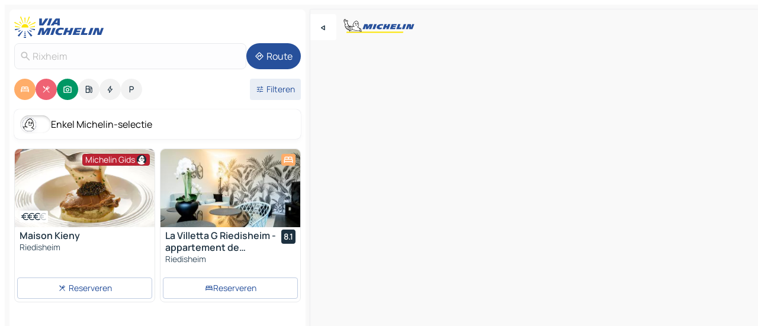

--- FILE ---
content_type: text/html
request_url: https://www.viamichelin.nl/kaarten-plattegronden/frankrijk/grand_est/haut_rhin/rixheim-68170
body_size: 32322
content:
<!doctype html>
<html lang="nl">

<head>
	<meta charset="utf-8" />
	<meta name="viewport" content="width=device-width, initial-scale=1, maximum-scale=1, user-scalable=no" />
	<meta name="apple-itunes-app" content="app-id=443142682" />
	<!-- start app -->
	
		<link href="../../../../_app/immutable/assets/vnd.D6Q4K2v3.css" rel="stylesheet">
		<link href="../../../../_app/immutable/assets/lib.C_dvSNBa.css" rel="stylesheet">
		<link href="../../../../_app/immutable/assets/vnd.Dmjc78Y1.css" rel="stylesheet">
		<link href="../../../../_app/immutable/assets/0.CLOjV44I.css" rel="stylesheet">
		<link href="../../../../_app/immutable/assets/2.DTvqgUuk.css" rel="stylesheet">
		<link href="../../../../_app/immutable/assets/10.C0zcU66-.css" rel="stylesheet"><!--1xg1a3p--><!--[!--><!--]--> <!--[--><!--[--><link rel="preconnect" href="https://cpsgygezfa.cloudimg.io"/> <link rel="dns-prefetch" href="https://cpsgygezfa.cloudimg.io"/><link rel="preconnect" href="https://q-xx.bstatic.com"/> <link rel="dns-prefetch" href="https://q-xx.bstatic.com"/><link rel="preconnect" href="https://res.cloudinary.com"/> <link rel="dns-prefetch" href="https://res.cloudinary.com"/><link rel="preconnect" href="https://map7.viamichelin.com"/> <link rel="dns-prefetch" href="https://map7.viamichelin.com"/><link rel="preconnect" href="https://map8.viamichelin.com"/> <link rel="dns-prefetch" href="https://map8.viamichelin.com"/><link rel="preconnect" href="https://map9.viamichelin.com"/> <link rel="dns-prefetch" href="https://map9.viamichelin.com"/><link rel="preconnect" href="https://sdk.privacy-center.org"/> <link rel="dns-prefetch" href="https://sdk.privacy-center.org"/><!--]--><!--]--> <!--[--><!--[--><link rel="prefetch" href="https://cpsgygezfa.cloudimg.io/_gm_/7581c72db9324effbe9b69e9dd197b42.jpg?w=320" as="image"/><link rel="prefetch" href="https://q-xx.bstatic.com/xdata/images/hotel/max320/328495079.jpg?k=9fb056fb5ab865b5cb3da3833b813d2a179611b2af2cf1c8d1a274ccee8eb560&amp;o=" as="image"/><!--]--><!--]--> <meta name="description" content="De MICHELIN kaart Rixheim: stadsplattegronden, wegenkaart en toeristische kaart Rixheim, met hotels, toeristische bezienswaardigheden en restaurants MICHELIN Rixheim"/> <meta property="og:type" content="website"/> <meta property="og:site_name" content="ViaMichelin"/> <!--[--><meta property="og:title" content="Kaart MICHELIN Rixheim - ViaMichelin"/><!--]--> <!--[--><meta property="og:description" content="De MICHELIN kaart Rixheim: stadsplattegronden, wegenkaart en toeristische kaart Rixheim, met hotels, toeristische bezienswaardigheden en restaurants MICHELIN Rixheim"/><!--]--> <!--[--><meta property="og:image" content="https://www.viamichelin.nl/_app/immutable/assets/logo-social.CPCa_Ogs.png"/><!--]--> <!--[!--><!--]--> <!--[--><link rel="alternate" href="https://www.viamichelin.at/karten-stadtplan/frankreich/gro%C3%9Fer_osten/haut_rhin/rixheim-68170" hreflang="de-at"/><link rel="alternate" href="https://fr.viamichelin.be/cartes-plans/france/grand_est/haut_rhin/rixheim-68170" hreflang="fr-be"/><link rel="alternate" href="https://nl.viamichelin.be/kaarten-plattegronden/frankrijk/grand_est/haut_rhin/rixheim-68170" hreflang="nl-be"/><link rel="alternate" href="https://de.viamichelin.ch/karten-stadtplan/frankreich/gro%C3%9Fer_osten/haut_rhin/rixheim-68170" hreflang="de-ch"/><link rel="alternate" href="https://fr.viamichelin.ch/cartes-plans/france/grand_est/haut_rhin/rixheim-68170" hreflang="fr-ch"/><link rel="alternate" href="https://it.viamichelin.ch/mappe-piantine/francia/grande_est/alto_reno/rixheim-68170" hreflang="it-ch"/><link rel="alternate" href="https://www.viamichelin.com/maps/france/grand_est/haut_rhin/rixheim-68170" hreflang="en"/><link rel="alternate" href="https://www.viamichelin.de/karten-stadtplan/frankreich/gro%C3%9Fer_osten/haut_rhin/rixheim-68170" hreflang="de"/><link rel="alternate" href="https://www.viamichelin.es/mapas-planos/francia/gran_este/haut_rhin/rixheim-68170" hreflang="es"/><link rel="alternate" href="https://www.viamichelin.fr/cartes-plans/france/grand_est/haut_rhin/rixheim-68170" hreflang="fr"/><link rel="alternate" href="https://www.viamichelin.it/mappe-piantine/francia/grande_est/alto_reno/rixheim-68170" hreflang="it"/><link rel="alternate" href="https://www.viamichelin.ie/maps/france/grand_est/haut_rhin/rixheim-68170" hreflang="en-ie"/><link rel="alternate" href="https://www.viamichelin.pt/mapas-plantas/franca/grande_leste/alto_reno/rixheim-68170" hreflang="pt"/><link rel="alternate" href="https://www.viamichelin.co.uk/maps/france/grand_est/haut_rhin/rixheim-68170" hreflang="en-gb"/><!--]--> <!--[!--><!--]--><!----><title>Kaart MICHELIN Rixheim - ViaMichelin</title>
	<!-- end app -->

	<meta name="google-site-verification" content="hHwVXejrnqrV8MDXsUGMikNBxcEE_t-WRv1_KzrNOI8" />

	<link rel="icon" href="../../../../favicon.png" />

	<!-- Start Consent -->
	<script nonce="Z2R5lUAauIB31LGxKb1fzA==" id="spcloader" async fetchpriority="high" type="text/javascript"
		src="https://sdk.privacy-center.org/a1a55c7f-7f45-4e4b-80ac-b48e44c2fe99/loader.js?target=www.viamichelin.nl"></script>
	<script nonce="Z2R5lUAauIB31LGxKb1fzA==" type="text/javascript" async>
			window.didomiOnReady = window.didomiOnReady || [];
			window.didomiEventListeners = window.didomiEventListeners || [];

			window.didomiEventListeners.push(
				{
					event: "notice.shown",
					listener() {
						const $link = document.querySelector(
							".didomi-notice-view-partners-link-in-text"
						);
						if (!$link) {
							return;
						}
						$link.removeAttribute("href");
						$link.addEventListener("click", () => {
							Didomi.preferences.show("vendors");
						});
					},
				},
				{
					event: "notice.clickagree",
					listener() {
						window.postMessage({ type: 'didomi_clickagree'})
					}
				}
			);

			window.didomiConfig = {
				user: {
					bots: {
						consentRequired: false,
					},
				},
				preferences: {
					showWhenConsentIsMissing: false,
				},
			};

			window.gdprAppliesGlobally = true;
			// prettier-ignore
			!function(){function t(e){if(!window.frames[e]){if(document.body&&document.body.firstChild){let a=document.body,n=document.createElement("iframe");n.style.display="none",n.name=e,n.title=e,a.insertBefore(n,a.firstChild)}else setTimeout(function(){t(e)},5)}}function e(t,e,a,n,i){function r(t,a,n,r){if("function"!=typeof n)return;window[e]||(window[e]=[]);let s=!1;i&&(s=i(t,r,n)),s||window[e].push({command:t,version:a,callback:n,parameter:r})}function s(e){if(!window[t]||!0!==window[t].stub||!e.data)return;let i="string"==typeof e.data,r;try{r=i?JSON.parse(e.data):e.data}catch(s){return}if(r[a]){let f=r[a];window[t](f.command,f.version,function(t,a){let r={};r[n]={returnValue:t,success:a,callId:f.callId},e.source.postMessage(i?JSON.stringify(r):r,"*")},f.parameter)}}r.stub=!0,r.stubVersion=2,"function"!=typeof window[t]&&(window[t]=r,window.addEventListener?window.addEventListener("message",s,!1):window.attachEvent("onmessage",s))}e("__uspapi","__uspapiBuffer","__uspapiCall","__uspapiReturn"),t("__uspapiLocator"),e("__tcfapi","__tcfapiBuffr","__tcl","__tcfapiReturn"),t("__tcfapiLocator")}();
		</script>
	<!-- End Consent -->

	<!-- Start Google tag manager -->
	<script src="https://www.googletagmanager.com/gtag/js?id=G-G2H4FT3KMC" defer type="didomi/javascript"
		nonce="Z2R5lUAauIB31LGxKb1fzA==" fetchpriority="low"></script>
	<script nonce="Z2R5lUAauIB31LGxKb1fzA==" type="text/javascript" defer>
			window.dataLayer = window.dataLayer || [];
			function gtag() {
				dataLayer.push(arguments);
			}
			gtag('js', new Date());
			gtag('config', 'G-G2H4FT3KMC', { send_page_view: false });
		</script>
	<!-- End Google tag manager -->
</head>

<body data-sveltekit-preload-data="hover" class="text-body">
	<div style="display: contents"><!--[--><!--[--><!----><!--[--><!--]--> <!--[--><!----><div class="main-container bg-neutral-weak homepage svelte-9k52vj" style="--bottomsheet-height-offset: -100px;"><div class="map svelte-9k52vj"><div class="h-full w-full md:shadow-smooth-block md:relative svelte-6wt9i2" data-testid="map-container"><!--[!--><!--]--></div><!----> <!--[--><div class="absolute top-4 left-0 size-11 z-ontop hidden md:block"><button type="button" class="btn-filled-white btn-md rd-l-0 min-w-max"><!--[!--><!--[--><!----><span class="flex w-max size-3.5"><!--[--><!----><span class="icon-arrow-back-left inline-block"><!----></span><!----><!--]--><!----></span><!----><!--]--> <!--[!--><!--]--> <!--[!--><!--]--><!--]--> <!--[!--><!--]--></button><!----></div><!--]--> <img src="/_app/immutable/assets/vm-logo-bib-michelin.Dd_LzvJh.svg" alt="Michelin" class="absolute left-14 top-6 md:block hidden z-hover" height="24" width="120"/> <img height="32" width="126" src="/_app/immutable/assets/vm-logo-large.BEgj6SJ1.svg" alt="ViaMichelin" class="absolute-center-x top-2 md:hidden z-hover"/></div> <!--[!--><!--]--> <div class="slot-container md:p-2 md:pr-0 md:h-dvh printable svelte-9k52vj"><div class="md:overflow-hidden md:rd-2 md:h-dvh max-h-full printable"><div class="slot-wrapper h-full scrollbar-thin printable md:bg-neutral-weakest svelte-9k52vj"><!--[!--><!--]--> <!--[--><!----><!--[--><!----><!--[!--><!----><div class="translate-slide-offset md:block svelte-5lb488" style="--slide-offset: 0px;"><img src="/_app/immutable/assets/vm-logo-bib-michelin.Dd_LzvJh.svg" alt="Michelin" class="absolute top-[var(--top)] right-[var(--right)] md:hidden" style="--top: -24px; --right: 8px;" height="24" width="120"/> <div><div><div class="searchtools w-full md:flex md:flex-wrap md:gap-4 md:bg-transparent md:px-2 md:pt-2 svelte-1kj4v11" data-testid="map-search-panel"><!--[!--><!--]--> <!--[!--><div class="hidden md:block w-full"><header role="banner" class="flex items-center w-full py-1 justify-between md:py-0"><!--[!--><!--[--><a href="../../../../" class="block py-1 pr-2 shrink-0" aria-label="Terug naar de startpagina" data-sveltekit-preload-data="tap"><img class="h-9 cover-left" src="/_app/immutable/assets/vm-logo-large.BEgj6SJ1.svg" alt="ViaMichelin" width="152" height="36"/></a><!--]--><!--]--> <!--[!--><!--[!--><!--]--><!--]--></header><!----></div><!--]--> <div class="flex gap-2 w-full md:p-0 md:bg-transparent border-coloredneutral-weakest rounded-full p-2"><div class="search relative w-full min-w-0  svelte-oeoh2d"><label for="address-search" class="text-sm"> <span class="input-container flex items-center p-2 w-full text-5 gap-1 rd-2 relative b-solid b-0.5 border-coloredneutral-weakest element-disabled bg-neutral-soft text-neutral svelte-xzp1b6"><!--[--><!----><span class="icon-search inline-block w-5 "><!----></span><!----><!--]--> <input type="text" id="address-search" class="input min-w-0 text-md text-coloredneutral b-0 flex-grow bg-transparent placeholder:text-neutral disabled:text-neutral svelte-xzp1b6" placeholder="Waar gaan we heen?" aria-label="Waar gaan we heen?" disabled autocomplete="off" value="Rixheim"/> <!--[!--><!--]--> <!--[!--><!--]--></span></label><!----> <ul class="results rd-2 absolute z-hover w-full m-0 mt-1 p-0 shadow-smooth-bottom-2 bg-neutral-weakest text-coloredneutral text-md svelte-oeoh2d" role="listbox" aria-label="Zoekresultaten"><!--[!--><!--]--><!----> <!--[!--><!--]--><!----> <!--[!--><!--[!--><!--]--><!--]--><!----></ul></div><!----> <!--[--><button type="button" aria-label="Route" class="btn-filled-primary btn-md z-infront rounded-full min-w-max"><!--[!--><!--[--><!----><span class="flex w-max"><!--[--><!----><span class="icon-directions inline-block"><!----></span><!----><!--]--><!----></span><!----><!--]--> <!--[--><span class="ml-1">Route</span><!--]--> <!--[!--><!--]--><!--]--> <!--[!--><!--]--></button><!--]--></div></div></div><!----></div></div> <div class="poi-container relative z-1 md:block bg-neutral-weakest md:bg-transparent block svelte-5lb488"><button type="button" class="handle relative w-full p-4 rd-2 b-0 grid place-items-center bg-transparent md:hidden" aria-label="Open het paneel" style="height: 40px;"><span class="rd-2 w-20 h-2 bg-base-15"></span></button><!----> <div class="mt-4"><div class="mb-2 px-2"><div class="flex justify-between flex-nowrap flex-row-reverse"><div class="grow-3 order-2"><div class="flex gap-1 flex-wrap" role="listbox" aria-multiselectable="true" aria-orientation="horizontal" aria-label="Bezienswaardigheden"><!--[--><!--[!--><button type="button" role="option" title="Zoek op Accommodatie" aria-selected="true" aria-label="Zoek op Accommodatie" class="whitespace-nowrap flex justify-center items-center text-md gap-1 b-0 cursor-pointer rounded-full p-2.5 bg-hotel text-neutral-weakest hover:bg-hotel-soft svelte-f2zwv4 aspect-ratio-1"><!--[!--><!--[--><!----><span class="flex w-max"><!--[--><!----><span class="icon-hotel inline-block"><!----></span><!----><!--]--><!----></span><!----><!--]--> <!--[!--><!--]--> <!--[!--><!--]--><!--]--></button><!--]--><!--[!--><button type="button" role="option" title="Zoek op Restaurants" aria-selected="true" aria-label="Zoek op Restaurants" class="whitespace-nowrap flex justify-center items-center text-md gap-1 b-0 cursor-pointer rounded-full p-2.5 bg-restaurant text-neutral-weakest hover:bg-restaurant-soft svelte-f2zwv4 aspect-ratio-1"><!--[!--><!--[--><!----><span class="flex w-max"><!--[--><!----><span class="icon-restaurant inline-block"><!----></span><!----><!--]--><!----></span><!----><!--]--> <!--[!--><!--]--> <!--[!--><!--]--><!--]--></button><!--]--><!--[!--><button type="button" role="option" title="Zoek op Toerisme" aria-selected="true" aria-label="Zoek op Toerisme" class="whitespace-nowrap flex justify-center items-center text-md gap-1 b-0 cursor-pointer rounded-full p-2.5 bg-tourism text-neutral-weakest hover:bg-tourism-soft svelte-f2zwv4 aspect-ratio-1"><!--[!--><!--[--><!----><span class="flex w-max"><!--[--><!----><span class="icon-tourism inline-block"><!----></span><!----><!--]--><!----></span><!----><!--]--> <!--[!--><!--]--> <!--[!--><!--]--><!--]--></button><!--]--><!--[!--><button type="button" role="option" title="Zoek op Tankstations" aria-selected="false" aria-label="Zoek op Tankstations" class="whitespace-nowrap flex justify-center items-center text-md gap-1 b-0 cursor-pointer rounded-full p-2.5 bg-neutral-soft hover:bg-coloredneutral-weak text-coloredneutral svelte-f2zwv4 aspect-ratio-1"><!--[!--><!--[--><!----><span class="flex w-max"><!--[--><!----><span class="icon-energy-pump inline-block"><!----></span><!----><!--]--><!----></span><!----><!--]--> <!--[!--><!--]--> <!--[!--><!--]--><!--]--></button><!--]--><!--[!--><button type="button" role="option" title="Zoek op Auto-laadpunten" aria-selected="false" aria-label="Zoek op Auto-laadpunten" class="whitespace-nowrap flex justify-center items-center text-md gap-1 b-0 cursor-pointer rounded-full p-2.5 bg-neutral-soft hover:bg-coloredneutral-weak text-coloredneutral svelte-f2zwv4 aspect-ratio-1"><!--[!--><!--[--><!----><span class="flex w-max"><!--[--><!----><span class="icon-flash inline-block"><!----></span><!----><!--]--><!----></span><!----><!--]--> <!--[!--><!--]--> <!--[!--><!--]--><!--]--></button><!--]--><!--[!--><button type="button" role="option" title="Zoek op Parkings" aria-selected="false" aria-label="Zoek op Parkings" class="whitespace-nowrap flex justify-center items-center text-md gap-1 b-0 cursor-pointer rounded-full p-2.5 bg-neutral-soft hover:bg-coloredneutral-weak text-coloredneutral svelte-f2zwv4 aspect-ratio-1"><!--[!--><!--[--><!----><span class="flex w-max"><!--[--><!----><span class="icon-parking inline-block"><!----></span><!----><!--]--><!----></span><!----><!--]--> <!--[!--><!--]--> <!--[!--><!--]--><!--]--></button><!--]--><!--]--></div><!----></div> <!--[--><div class="ml-2 relative order-1"><button type="button" aria-label="Open filters" class="btn-filled-light btn-sm relative filter-button min-w-max"><!--[!--><!--[--><!----><span class="flex w-max"><!--[--><!----><span class="icon-tune inline-block"><!----></span><!----><!--]--><!----></span><!----><!--]--> <!--[--><span class="ml-1">Filteren</span><!--]--> <!--[!--><!--]--><!--]--> <!--[--><!--[!--><!--]--><!----><!--]--></button><!----></div><!--]--></div> <div class="date-range-picker-container min-w-0 w-full order--1 mt-2"><div class="flex items-start gap-2"><!--[!--><!--]--></div></div></div><!----> <!--[--><div class="bg-neutral-weakest p-2 rd-2 flex flex-col mb-4 mx-2 shadow-smooth-block"><label for="only-michelin-switch" class="flex p-0.5 items-center gap-2 max-w-max cursor-pointer"><input id="only-michelin-switch" type="checkbox" role="switch" class="sr-only"/> <span class="rounded-full w-13 h-7.5 transition-colors shadow-michelin-switch bg-base-0"><!----><span class="icon-bib-signature inline-block transition-transform p-3.9 translate-x-none"><!----></span><!----><!----></span> <span class="select-none">Enkel Michelin-selectie</span></label><!----></div><!--]--> <!--[--><ul data-testid="poilist" class="container m-0 px-2 grid svelte-1qh5ik5"><!--[!--><!--[--><!--[!--><!--[!--><!----><!--[--><!----><li data-testid="poi-card-0" data-category="restaurantMichelin" class="poi-card lg grid text-body border-coloredneutral-weakest bg-neutral-weakest hover:border-transparent border-1 border-solid rd-2 relative with-shadow vertical svelte-1ci3g67" role="none"><a href="/kaarten-plattegronden/restaurants/poi/riedisheim-68400-2a22p1u?bounds=7.358072~47.7155822~7.4545295~47.7732658&amp;itinerary=&amp;poiCategories=7&amp;selectedAddress=%7B%22address%22%3A%22Rixheim%22%2C%22city%22%3A%22Rixheim%22%2C%22coordinates%22%3A%7B%22lat%22%3A47.742847%2C%22lng%22%3A7.3993456%7D%2C%22countryCode%22%3A%22FRA%22%2C%22region%22%3A%22Grand-Est%22%2C%22zipCode%22%3A%2268170%22%2C%22entityType%22%3A%22CITY%22%2C%22boundsSync%22%3Atrue%7D&amp;withCaravan=false" class="decoration-none flex flex-col " data-sveltekit-preload-data="tap"><!--[--><!----><div data-testid="poi-card-hero" class="poi-card-hero group grid w-full h-full max-h-132px p-0 m-0 overflow-hidden vertical svelte-1wnh944"><!--[!--><!--[--><!----><div class="container-carousel w-full relative cursor-pointer full carousel h-full max-h-132px w-full grid-area-[1/-1] overflow-hidden svelte-w1l4d7" role="region" aria-roledescription="carousel" aria-label="Afbeeldingencarrousel voor Maison Kieny"><!--[!--><!--]--> <div class="h-auto"><button type="button" aria-label="Bekijk vorige inhoud" aria-hidden="true" class="btn-ghost-white btn-md left-arrow-container absolute left-0 hidden poi-card-hero-controls min-w-max"><!--[!--><!--[--><!----><span class="flex w-max"><!--[--><!----><span class="icon-chevron-left inline-block"><!----></span><!----><!--]--><!----></span><!----><!--]--> <!--[!--><!--]--> <!--[!--><!--]--><!--]--> <!--[!--><!--]--></button><!----> <ul class="carousel flex h-100% overflow-x-scroll m-0 p-0 list-none bg-neutral-weakest rd-tr-2 rd-tl-2 h-full w-full svelte-w1l4d7" aria-roledescription="slide" role="group" aria-label="1 afbeelding op 12"><!--[--><li class="img-container items-center flex grow-0 shrink-0 justify-center w-full svelte-w1l4d7"><figure class="img-wrapper w-full m-0 p-0 h-full overflow-hidden"><!--[!--><img decoding="sync" src="https://cpsgygezfa.cloudimg.io/_gm_/7581c72db9324effbe9b69e9dd197b42.jpg?w=320" alt="Maison Kieny - 0" class="h-full w-full" srcset="https://cpsgygezfa.cloudimg.io/_gm_/7581c72db9324effbe9b69e9dd197b42.jpg?w=160 160w, https://cpsgygezfa.cloudimg.io/_gm_/7581c72db9324effbe9b69e9dd197b42.jpg?w=320 320w, https://cpsgygezfa.cloudimg.io/_gm_/7581c72db9324effbe9b69e9dd197b42.jpg?w=640 640w, https://cpsgygezfa.cloudimg.io/_gm_/7581c72db9324effbe9b69e9dd197b42.jpg?w=960 960w, https://cpsgygezfa.cloudimg.io/_gm_/7581c72db9324effbe9b69e9dd197b42.jpg?w=1280 1280w, https://cpsgygezfa.cloudimg.io/_gm_/7581c72db9324effbe9b69e9dd197b42.jpg?w=1920 1920w" sizes="320px" style="width: 260px; height: 132px; object-fit: cover;" onerror="this.__e=event"/><!----> <!--[!--><!--]--><!--]--></figure></li><li class="img-container items-center flex grow-0 shrink-0 justify-center w-full svelte-w1l4d7"><figure class="img-wrapper w-full m-0 p-0 h-full overflow-hidden"><!--[!--><img decoding="sync" src="https://cpsgygezfa.cloudimg.io/_gm_/cc9c2fe0e1d849eb8045e5096b5be32c.jpeg?w=320" alt="Maison Kieny - 1" class="h-full w-full" srcset="https://cpsgygezfa.cloudimg.io/_gm_/cc9c2fe0e1d849eb8045e5096b5be32c.jpeg?w=160 160w, https://cpsgygezfa.cloudimg.io/_gm_/cc9c2fe0e1d849eb8045e5096b5be32c.jpeg?w=320 320w, https://cpsgygezfa.cloudimg.io/_gm_/cc9c2fe0e1d849eb8045e5096b5be32c.jpeg?w=640 640w, https://cpsgygezfa.cloudimg.io/_gm_/cc9c2fe0e1d849eb8045e5096b5be32c.jpeg?w=960 960w, https://cpsgygezfa.cloudimg.io/_gm_/cc9c2fe0e1d849eb8045e5096b5be32c.jpeg?w=1280 1280w, https://cpsgygezfa.cloudimg.io/_gm_/cc9c2fe0e1d849eb8045e5096b5be32c.jpeg?w=1920 1920w" sizes="320px" style="width: 260px; height: 132px; object-fit: cover;" onerror="this.__e=event"/><!----> <!--[!--><!--]--><!--]--></figure></li><li class="img-container items-center flex grow-0 shrink-0 justify-center w-full svelte-w1l4d7"><figure class="img-wrapper w-full m-0 p-0 h-full overflow-hidden"><!--[!--><img loading="lazy" decoding="async" src="https://cpsgygezfa.cloudimg.io/_gm_/97c283ea8d344668bd01b8b8506a6981.jpeg?w=320" alt="Maison Kieny - 2" class="h-full w-full" srcset="https://cpsgygezfa.cloudimg.io/_gm_/97c283ea8d344668bd01b8b8506a6981.jpeg?w=160 160w, https://cpsgygezfa.cloudimg.io/_gm_/97c283ea8d344668bd01b8b8506a6981.jpeg?w=320 320w, https://cpsgygezfa.cloudimg.io/_gm_/97c283ea8d344668bd01b8b8506a6981.jpeg?w=640 640w, https://cpsgygezfa.cloudimg.io/_gm_/97c283ea8d344668bd01b8b8506a6981.jpeg?w=960 960w, https://cpsgygezfa.cloudimg.io/_gm_/97c283ea8d344668bd01b8b8506a6981.jpeg?w=1280 1280w, https://cpsgygezfa.cloudimg.io/_gm_/97c283ea8d344668bd01b8b8506a6981.jpeg?w=1920 1920w" sizes="320px" style="width: 260px; height: 132px; object-fit: cover;" onerror="this.__e=event"/><!----> <!--[!--><!--]--><!--]--></figure></li><li class="img-container items-center flex grow-0 shrink-0 justify-center w-full svelte-w1l4d7"><figure class="img-wrapper w-full m-0 p-0 h-full overflow-hidden"><!--[!--><img loading="lazy" decoding="async" src="https://cpsgygezfa.cloudimg.io/_gm_/7856f49d9cf54ee7ad1e4bd096212777.jpeg?w=320" alt="Maison Kieny - 3" class="h-full w-full" srcset="https://cpsgygezfa.cloudimg.io/_gm_/7856f49d9cf54ee7ad1e4bd096212777.jpeg?w=160 160w, https://cpsgygezfa.cloudimg.io/_gm_/7856f49d9cf54ee7ad1e4bd096212777.jpeg?w=320 320w, https://cpsgygezfa.cloudimg.io/_gm_/7856f49d9cf54ee7ad1e4bd096212777.jpeg?w=640 640w, https://cpsgygezfa.cloudimg.io/_gm_/7856f49d9cf54ee7ad1e4bd096212777.jpeg?w=960 960w, https://cpsgygezfa.cloudimg.io/_gm_/7856f49d9cf54ee7ad1e4bd096212777.jpeg?w=1280 1280w, https://cpsgygezfa.cloudimg.io/_gm_/7856f49d9cf54ee7ad1e4bd096212777.jpeg?w=1920 1920w" sizes="320px" style="width: 260px; height: 132px; object-fit: cover;" onerror="this.__e=event"/><!----> <!--[!--><!--]--><!--]--></figure></li><li class="img-container items-center flex grow-0 shrink-0 justify-center w-full svelte-w1l4d7"><figure class="img-wrapper w-full m-0 p-0 h-full overflow-hidden"><!--[!--><img loading="lazy" decoding="async" src="https://cpsgygezfa.cloudimg.io/_gm_/a11139218740467a8a73250b577e2742.jpeg?w=320" alt="Maison Kieny - 4" class="h-full w-full" srcset="https://cpsgygezfa.cloudimg.io/_gm_/a11139218740467a8a73250b577e2742.jpeg?w=160 160w, https://cpsgygezfa.cloudimg.io/_gm_/a11139218740467a8a73250b577e2742.jpeg?w=320 320w, https://cpsgygezfa.cloudimg.io/_gm_/a11139218740467a8a73250b577e2742.jpeg?w=640 640w, https://cpsgygezfa.cloudimg.io/_gm_/a11139218740467a8a73250b577e2742.jpeg?w=960 960w, https://cpsgygezfa.cloudimg.io/_gm_/a11139218740467a8a73250b577e2742.jpeg?w=1280 1280w, https://cpsgygezfa.cloudimg.io/_gm_/a11139218740467a8a73250b577e2742.jpeg?w=1920 1920w" sizes="320px" style="width: 260px; height: 132px; object-fit: cover;" onerror="this.__e=event"/><!----> <!--[!--><!--]--><!--]--></figure></li><li class="img-container items-center flex grow-0 shrink-0 justify-center w-full svelte-w1l4d7"><figure class="img-wrapper w-full m-0 p-0 h-full overflow-hidden"><!--[!--><img loading="lazy" decoding="async" src="https://cpsgygezfa.cloudimg.io/_gm_/b6e71b2e02194527b28196a93e601e9d.jpeg?w=320" alt="Maison Kieny - 5" class="h-full w-full" srcset="https://cpsgygezfa.cloudimg.io/_gm_/b6e71b2e02194527b28196a93e601e9d.jpeg?w=160 160w, https://cpsgygezfa.cloudimg.io/_gm_/b6e71b2e02194527b28196a93e601e9d.jpeg?w=320 320w, https://cpsgygezfa.cloudimg.io/_gm_/b6e71b2e02194527b28196a93e601e9d.jpeg?w=640 640w, https://cpsgygezfa.cloudimg.io/_gm_/b6e71b2e02194527b28196a93e601e9d.jpeg?w=960 960w, https://cpsgygezfa.cloudimg.io/_gm_/b6e71b2e02194527b28196a93e601e9d.jpeg?w=1280 1280w, https://cpsgygezfa.cloudimg.io/_gm_/b6e71b2e02194527b28196a93e601e9d.jpeg?w=1920 1920w" sizes="320px" style="width: 260px; height: 132px; object-fit: cover;" onerror="this.__e=event"/><!----> <!--[!--><!--]--><!--]--></figure></li><li class="img-container items-center flex grow-0 shrink-0 justify-center w-full svelte-w1l4d7"><figure class="img-wrapper w-full m-0 p-0 h-full overflow-hidden"><!--[!--><img loading="lazy" decoding="async" src="https://cpsgygezfa.cloudimg.io/_gm_/6323c96aed3346d99148055715018a18.jpeg?w=320" alt="Maison Kieny - 6" class="h-full w-full" srcset="https://cpsgygezfa.cloudimg.io/_gm_/6323c96aed3346d99148055715018a18.jpeg?w=160 160w, https://cpsgygezfa.cloudimg.io/_gm_/6323c96aed3346d99148055715018a18.jpeg?w=320 320w, https://cpsgygezfa.cloudimg.io/_gm_/6323c96aed3346d99148055715018a18.jpeg?w=640 640w, https://cpsgygezfa.cloudimg.io/_gm_/6323c96aed3346d99148055715018a18.jpeg?w=960 960w, https://cpsgygezfa.cloudimg.io/_gm_/6323c96aed3346d99148055715018a18.jpeg?w=1280 1280w, https://cpsgygezfa.cloudimg.io/_gm_/6323c96aed3346d99148055715018a18.jpeg?w=1920 1920w" sizes="320px" style="width: 260px; height: 132px; object-fit: cover;" onerror="this.__e=event"/><!----> <!--[!--><!--]--><!--]--></figure></li><li class="img-container items-center flex grow-0 shrink-0 justify-center w-full svelte-w1l4d7"><figure class="img-wrapper w-full m-0 p-0 h-full overflow-hidden"><!--[!--><img loading="lazy" decoding="async" src="https://cpsgygezfa.cloudimg.io/_gm_/f88fc346d6c24895bfd78feb5ff4b55b.jpeg?w=320" alt="Maison Kieny - 7" class="h-full w-full" srcset="https://cpsgygezfa.cloudimg.io/_gm_/f88fc346d6c24895bfd78feb5ff4b55b.jpeg?w=160 160w, https://cpsgygezfa.cloudimg.io/_gm_/f88fc346d6c24895bfd78feb5ff4b55b.jpeg?w=320 320w, https://cpsgygezfa.cloudimg.io/_gm_/f88fc346d6c24895bfd78feb5ff4b55b.jpeg?w=640 640w, https://cpsgygezfa.cloudimg.io/_gm_/f88fc346d6c24895bfd78feb5ff4b55b.jpeg?w=960 960w, https://cpsgygezfa.cloudimg.io/_gm_/f88fc346d6c24895bfd78feb5ff4b55b.jpeg?w=1280 1280w, https://cpsgygezfa.cloudimg.io/_gm_/f88fc346d6c24895bfd78feb5ff4b55b.jpeg?w=1920 1920w" sizes="320px" style="width: 260px; height: 132px; object-fit: cover;" onerror="this.__e=event"/><!----> <!--[!--><!--]--><!--]--></figure></li><li class="img-container items-center flex grow-0 shrink-0 justify-center w-full svelte-w1l4d7"><figure class="img-wrapper w-full m-0 p-0 h-full overflow-hidden"><!--[!--><img loading="lazy" decoding="async" src="https://cpsgygezfa.cloudimg.io/_gm_/0f6da8563e344956a1de11851bc82d95.jpeg?w=320" alt="Maison Kieny - 8" class="h-full w-full" srcset="https://cpsgygezfa.cloudimg.io/_gm_/0f6da8563e344956a1de11851bc82d95.jpeg?w=160 160w, https://cpsgygezfa.cloudimg.io/_gm_/0f6da8563e344956a1de11851bc82d95.jpeg?w=320 320w, https://cpsgygezfa.cloudimg.io/_gm_/0f6da8563e344956a1de11851bc82d95.jpeg?w=640 640w, https://cpsgygezfa.cloudimg.io/_gm_/0f6da8563e344956a1de11851bc82d95.jpeg?w=960 960w, https://cpsgygezfa.cloudimg.io/_gm_/0f6da8563e344956a1de11851bc82d95.jpeg?w=1280 1280w, https://cpsgygezfa.cloudimg.io/_gm_/0f6da8563e344956a1de11851bc82d95.jpeg?w=1920 1920w" sizes="320px" style="width: 260px; height: 132px; object-fit: cover;" onerror="this.__e=event"/><!----> <!--[!--><!--]--><!--]--></figure></li><li class="img-container items-center flex grow-0 shrink-0 justify-center w-full svelte-w1l4d7"><figure class="img-wrapper w-full m-0 p-0 h-full overflow-hidden"><!--[!--><img loading="lazy" decoding="async" src="https://cpsgygezfa.cloudimg.io/_gm_/d4e497658fe04bcdac1f533283a3eb5a.jpg?w=320" alt="Maison Kieny - 9" class="h-full w-full" srcset="https://cpsgygezfa.cloudimg.io/_gm_/d4e497658fe04bcdac1f533283a3eb5a.jpg?w=160 160w, https://cpsgygezfa.cloudimg.io/_gm_/d4e497658fe04bcdac1f533283a3eb5a.jpg?w=320 320w, https://cpsgygezfa.cloudimg.io/_gm_/d4e497658fe04bcdac1f533283a3eb5a.jpg?w=640 640w, https://cpsgygezfa.cloudimg.io/_gm_/d4e497658fe04bcdac1f533283a3eb5a.jpg?w=960 960w, https://cpsgygezfa.cloudimg.io/_gm_/d4e497658fe04bcdac1f533283a3eb5a.jpg?w=1280 1280w, https://cpsgygezfa.cloudimg.io/_gm_/d4e497658fe04bcdac1f533283a3eb5a.jpg?w=1920 1920w" sizes="320px" style="width: 260px; height: 132px; object-fit: cover;" onerror="this.__e=event"/><!----> <!--[!--><!--]--><!--]--></figure></li><li class="img-container items-center flex grow-0 shrink-0 justify-center w-full svelte-w1l4d7"><figure class="img-wrapper w-full m-0 p-0 h-full overflow-hidden"><!--[!--><img loading="lazy" decoding="async" src="https://cpsgygezfa.cloudimg.io/_gm_/fc11919b75a54fae87c57c2a5dd55af9.jpeg?w=320" alt="Maison Kieny - 10" class="h-full w-full" srcset="https://cpsgygezfa.cloudimg.io/_gm_/fc11919b75a54fae87c57c2a5dd55af9.jpeg?w=160 160w, https://cpsgygezfa.cloudimg.io/_gm_/fc11919b75a54fae87c57c2a5dd55af9.jpeg?w=320 320w, https://cpsgygezfa.cloudimg.io/_gm_/fc11919b75a54fae87c57c2a5dd55af9.jpeg?w=640 640w, https://cpsgygezfa.cloudimg.io/_gm_/fc11919b75a54fae87c57c2a5dd55af9.jpeg?w=960 960w, https://cpsgygezfa.cloudimg.io/_gm_/fc11919b75a54fae87c57c2a5dd55af9.jpeg?w=1280 1280w, https://cpsgygezfa.cloudimg.io/_gm_/fc11919b75a54fae87c57c2a5dd55af9.jpeg?w=1920 1920w" sizes="320px" style="width: 260px; height: 132px; object-fit: cover;" onerror="this.__e=event"/><!----> <!--[!--><!--]--><!--]--></figure></li><li class="img-container items-center flex grow-0 shrink-0 justify-center w-full svelte-w1l4d7"><figure class="img-wrapper w-full m-0 p-0 h-full overflow-hidden"><!--[!--><img loading="lazy" decoding="async" src="https://cpsgygezfa.cloudimg.io/_gm_/30514c9f93b04e59bfafc2d88a4cacde.jpeg?w=320" alt="Maison Kieny - 11" class="h-full w-full" srcset="https://cpsgygezfa.cloudimg.io/_gm_/30514c9f93b04e59bfafc2d88a4cacde.jpeg?w=160 160w, https://cpsgygezfa.cloudimg.io/_gm_/30514c9f93b04e59bfafc2d88a4cacde.jpeg?w=320 320w, https://cpsgygezfa.cloudimg.io/_gm_/30514c9f93b04e59bfafc2d88a4cacde.jpeg?w=640 640w, https://cpsgygezfa.cloudimg.io/_gm_/30514c9f93b04e59bfafc2d88a4cacde.jpeg?w=960 960w, https://cpsgygezfa.cloudimg.io/_gm_/30514c9f93b04e59bfafc2d88a4cacde.jpeg?w=1280 1280w, https://cpsgygezfa.cloudimg.io/_gm_/30514c9f93b04e59bfafc2d88a4cacde.jpeg?w=1920 1920w" sizes="320px" style="width: 260px; height: 132px; object-fit: cover;" onerror="this.__e=event"/><!----> <!--[!--><!--]--><!--]--></figure></li><!--]--></ul> <!--[!--><!--]--> <button type="button" aria-label="Volgende inhoud bekijken" aria-hidden="false" class="btn-ghost-white btn-md right-arrow-container absolute right-0 hidden md:block poi-card-hero-controls min-w-max"><!--[!--><!--[--><!----><span class="flex w-max"><!--[--><!----><span class="icon-chevron-right inline-block"><!----></span><!----><!--]--><!----></span><!----><!--]--> <!--[!--><!--]--> <!--[!--><!--]--><!--]--> <!--[!--><!--]--></button><!----></div><!----></div><!----><!--]--><!--]--> <!--[--><div class="opacity-container relative self-start justify-self-end grid-area-[1/-1] p-2 group-has-hover:opacity-0 group-has-[.no-hover]:opacity-100 svelte-1wnh944"><div class="flex items-center justify-center w-max shrink-0  rd-1 py-0.5 px-1 bg-restaurant-michelin text-neutral-weakest border-restaurant-michelin-strong border-1 border-solid gap-0.5 max-h-5 svelte-snfjjm"><!--[!--><!--[!--><!--[!--><!--]--> <!--[--><span class="text-sm mr-0.5">Michelin Gids</span><!--]--> <!--[--><!----><div class="flex w-max text-4.5"><!--[--><!----><div class="icon-recommended inline-block"><!----></div><!----><!--]--><!----></div><!----><!--]--><!--]--><!--]--></div><!----></div><!--]--> <!--[--><div class="opacity-container relative self-end grid-area-[1/-1] p-2 group-has-hover:opacity-0 group-has-[.no-hover]:opacity-100 svelte-1wnh944"><!--[--><div data-testid="poi-card-price-tag" class="flex flex-wrap px-1 py-0.5 bg-neutral-weakest shadow-smooth-top-3 rd-0.5 w-fit"><!--[--><div class="flex row w-max"><!----><span class="flex w-max text-coloredneutral"><!--[--><!----><span class="icon-currency-eur inline-block mx--0.75"><!----></span><!----><!----><span class="icon-currency-eur inline-block mx--0.75"><!----></span><!----><!----><span class="icon-currency-eur inline-block mx--0.75"><!----></span><!----><!--]--><!----></span><!----><!----> <!----><span class="flex w-max text-coloredneutral-weak"><!--[--><!----><span class="icon-currency-eur inline-block mx--0.75"><!----></span><!----><!--]--><!----></span><!----><!----></div><!--]--> <!--[!--><!--]--> <!--[!--><!--]--></div><!--]--><!----></div><!--]--><!----></div><!----><!--]--> <div class="pt-1 px-2 pb-0 grid h-max"><!--[--><!--[--><!--[--><div class="inline-flex justify-between w-full min-w-0 text-body text-md font-600 gap-x-0.5 text-coloredneutral"><span data-testid="card-title" class="pb-0.5 clamp-lines-2">Maison Kieny</span> <!--[!--><!--]--></div><!--]--><!--]--> <!--[!--><!--]--> <!--[--><span class="truncate font-400 text-sm text-coloredneutral-soft p-be-1px">Riedisheim</span><!--]--> <!--[!--><!--]--> <!--[!--><!--]--> <!--[!--><!--]--> <!--[!--><!--]--><!--]--></div><!----></a> <div class="button-wrapper p-1 p-bs-3px"><!--[!--><!--[--><button type="button" class="btn-outline-light btn-sm w-full min-w-max"><!--[!--><!--[--><!----><span class="flex w-max"><!--[--><!----><span class="icon-restaurant inline-block"><!----></span><!----><!--]--><!----></span><!----><!--]--> <!--[--><span class="ml-1">Reserveren</span><!--]--> <!--[!--><!--]--><!--]--> <!--[!--><!--]--></button><!----> <!--[!--><!--]--><!--]--><!--]--></div><!----><!----></li><!----><!--]--><!----><!--]--><!--]--><!--[!--><!--[!--><!----><!--[--><!----><li data-testid="poi-card-1" data-category="hotel" class="poi-card lg grid text-body border-coloredneutral-weakest bg-neutral-weakest hover:border-transparent border-1 border-solid rd-2 relative with-shadow vertical svelte-1ci3g67" role="none"><a href="/kaarten-plattegronden/hotels/poi/riedisheim-68400-30e09872?bounds=7.358072~47.7155822~7.4545295~47.7732658&amp;itinerary=&amp;poiCategories=7&amp;selectedAddress=%7B%22address%22%3A%22Rixheim%22%2C%22city%22%3A%22Rixheim%22%2C%22coordinates%22%3A%7B%22lat%22%3A47.742847%2C%22lng%22%3A7.3993456%7D%2C%22countryCode%22%3A%22FRA%22%2C%22region%22%3A%22Grand-Est%22%2C%22zipCode%22%3A%2268170%22%2C%22entityType%22%3A%22CITY%22%2C%22boundsSync%22%3Atrue%7D&amp;withCaravan=false" class="decoration-none flex flex-col " data-sveltekit-preload-data="tap"><!--[--><!----><div data-testid="poi-card-hero" class="poi-card-hero group grid w-full h-full max-h-132px p-0 m-0 overflow-hidden vertical svelte-1wnh944"><!--[!--><!--[--><!----><div class="container-carousel w-full relative cursor-pointer full carousel h-full max-h-132px w-full grid-area-[1/-1] overflow-hidden svelte-w1l4d7" role="region" aria-roledescription="carousel" aria-label="Afbeeldingencarrousel voor La Villetta G Riedisheim - appartement de Standing"><!--[!--><!--]--> <div class="h-auto"><button type="button" aria-label="Bekijk vorige inhoud" aria-hidden="true" class="btn-ghost-white btn-md left-arrow-container absolute left-0 hidden poi-card-hero-controls min-w-max"><!--[!--><!--[--><!----><span class="flex w-max"><!--[--><!----><span class="icon-chevron-left inline-block"><!----></span><!----><!--]--><!----></span><!----><!--]--> <!--[!--><!--]--> <!--[!--><!--]--><!--]--> <!--[!--><!--]--></button><!----> <ul class="carousel flex h-100% overflow-x-scroll m-0 p-0 list-none bg-neutral-weakest rd-tr-2 rd-tl-2 h-full w-full svelte-w1l4d7" aria-roledescription="slide" role="group" aria-label="1 afbeelding op 10"><!--[--><li class="img-container items-center flex grow-0 shrink-0 justify-center w-full svelte-w1l4d7"><figure class="img-wrapper w-full m-0 p-0 h-full overflow-hidden"><!--[!--><img decoding="sync" src="https://q-xx.bstatic.com/xdata/images/hotel/max320/328495079.jpg?k=9fb056fb5ab865b5cb3da3833b813d2a179611b2af2cf1c8d1a274ccee8eb560&amp;o=" alt="La Villetta G Riedisheim - appartement de Standing - 0" class="h-full w-full" srcset="https://q-xx.bstatic.com/xdata/images/hotel/max160/328495079.jpg?k=9fb056fb5ab865b5cb3da3833b813d2a179611b2af2cf1c8d1a274ccee8eb560&amp;o= 160w, https://q-xx.bstatic.com/xdata/images/hotel/max320/328495079.jpg?k=9fb056fb5ab865b5cb3da3833b813d2a179611b2af2cf1c8d1a274ccee8eb560&amp;o= 320w, https://q-xx.bstatic.com/xdata/images/hotel/max640/328495079.jpg?k=9fb056fb5ab865b5cb3da3833b813d2a179611b2af2cf1c8d1a274ccee8eb560&amp;o= 640w, https://q-xx.bstatic.com/xdata/images/hotel/max960/328495079.jpg?k=9fb056fb5ab865b5cb3da3833b813d2a179611b2af2cf1c8d1a274ccee8eb560&amp;o= 960w, https://q-xx.bstatic.com/xdata/images/hotel/max1280/328495079.jpg?k=9fb056fb5ab865b5cb3da3833b813d2a179611b2af2cf1c8d1a274ccee8eb560&amp;o= 1280w, https://q-xx.bstatic.com/xdata/images/hotel/max1920/328495079.jpg?k=9fb056fb5ab865b5cb3da3833b813d2a179611b2af2cf1c8d1a274ccee8eb560&amp;o= 1920w" sizes="320px" style="width: 260px; height: 132px; object-fit: cover;" onerror="this.__e=event"/><!----> <!--[!--><!--]--><!--]--></figure></li><li class="img-container items-center flex grow-0 shrink-0 justify-center w-full svelte-w1l4d7"><figure class="img-wrapper w-full m-0 p-0 h-full overflow-hidden"><!--[!--><img decoding="sync" src="https://q-xx.bstatic.com/xdata/images/hotel/max320/328495141.jpg?k=73c743f7f312ac76579ad65b1b913c57514c0cdb8131a829ad40763ba95da8fc&amp;o=" alt="La Villetta G Riedisheim - appartement de Standing - 1" class="h-full w-full" srcset="https://q-xx.bstatic.com/xdata/images/hotel/max160/328495141.jpg?k=73c743f7f312ac76579ad65b1b913c57514c0cdb8131a829ad40763ba95da8fc&amp;o= 160w, https://q-xx.bstatic.com/xdata/images/hotel/max320/328495141.jpg?k=73c743f7f312ac76579ad65b1b913c57514c0cdb8131a829ad40763ba95da8fc&amp;o= 320w, https://q-xx.bstatic.com/xdata/images/hotel/max640/328495141.jpg?k=73c743f7f312ac76579ad65b1b913c57514c0cdb8131a829ad40763ba95da8fc&amp;o= 640w, https://q-xx.bstatic.com/xdata/images/hotel/max960/328495141.jpg?k=73c743f7f312ac76579ad65b1b913c57514c0cdb8131a829ad40763ba95da8fc&amp;o= 960w, https://q-xx.bstatic.com/xdata/images/hotel/max1280/328495141.jpg?k=73c743f7f312ac76579ad65b1b913c57514c0cdb8131a829ad40763ba95da8fc&amp;o= 1280w, https://q-xx.bstatic.com/xdata/images/hotel/max1920/328495141.jpg?k=73c743f7f312ac76579ad65b1b913c57514c0cdb8131a829ad40763ba95da8fc&amp;o= 1920w" sizes="320px" style="width: 260px; height: 132px; object-fit: cover;" onerror="this.__e=event"/><!----> <!--[!--><!--]--><!--]--></figure></li><li class="img-container items-center flex grow-0 shrink-0 justify-center w-full svelte-w1l4d7"><figure class="img-wrapper w-full m-0 p-0 h-full overflow-hidden"><!--[!--><img loading="lazy" decoding="async" src="https://q-xx.bstatic.com/xdata/images/hotel/max320/328495053.jpg?k=ccb1313d894d6719329f4b1cb7ff7f93a4d9be5a91b8cb0e48ac965faa29dd7b&amp;o=" alt="La Villetta G Riedisheim - appartement de Standing - 2" class="h-full w-full" srcset="https://q-xx.bstatic.com/xdata/images/hotel/max160/328495053.jpg?k=ccb1313d894d6719329f4b1cb7ff7f93a4d9be5a91b8cb0e48ac965faa29dd7b&amp;o= 160w, https://q-xx.bstatic.com/xdata/images/hotel/max320/328495053.jpg?k=ccb1313d894d6719329f4b1cb7ff7f93a4d9be5a91b8cb0e48ac965faa29dd7b&amp;o= 320w, https://q-xx.bstatic.com/xdata/images/hotel/max640/328495053.jpg?k=ccb1313d894d6719329f4b1cb7ff7f93a4d9be5a91b8cb0e48ac965faa29dd7b&amp;o= 640w, https://q-xx.bstatic.com/xdata/images/hotel/max960/328495053.jpg?k=ccb1313d894d6719329f4b1cb7ff7f93a4d9be5a91b8cb0e48ac965faa29dd7b&amp;o= 960w, https://q-xx.bstatic.com/xdata/images/hotel/max1280/328495053.jpg?k=ccb1313d894d6719329f4b1cb7ff7f93a4d9be5a91b8cb0e48ac965faa29dd7b&amp;o= 1280w, https://q-xx.bstatic.com/xdata/images/hotel/max1920/328495053.jpg?k=ccb1313d894d6719329f4b1cb7ff7f93a4d9be5a91b8cb0e48ac965faa29dd7b&amp;o= 1920w" sizes="320px" style="width: 260px; height: 132px; object-fit: cover;" onerror="this.__e=event"/><!----> <!--[!--><!--]--><!--]--></figure></li><li class="img-container items-center flex grow-0 shrink-0 justify-center w-full svelte-w1l4d7"><figure class="img-wrapper w-full m-0 p-0 h-full overflow-hidden"><!--[!--><img loading="lazy" decoding="async" src="https://q-xx.bstatic.com/xdata/images/hotel/max320/328495167.jpg?k=c679bfee04dc3ca8345a6a051d28e5a4a97972e52cb166c6e006cd15d1c54795&amp;o=" alt="La Villetta G Riedisheim - appartement de Standing - 3" class="h-full w-full" srcset="https://q-xx.bstatic.com/xdata/images/hotel/max160/328495167.jpg?k=c679bfee04dc3ca8345a6a051d28e5a4a97972e52cb166c6e006cd15d1c54795&amp;o= 160w, https://q-xx.bstatic.com/xdata/images/hotel/max320/328495167.jpg?k=c679bfee04dc3ca8345a6a051d28e5a4a97972e52cb166c6e006cd15d1c54795&amp;o= 320w, https://q-xx.bstatic.com/xdata/images/hotel/max640/328495167.jpg?k=c679bfee04dc3ca8345a6a051d28e5a4a97972e52cb166c6e006cd15d1c54795&amp;o= 640w, https://q-xx.bstatic.com/xdata/images/hotel/max960/328495167.jpg?k=c679bfee04dc3ca8345a6a051d28e5a4a97972e52cb166c6e006cd15d1c54795&amp;o= 960w, https://q-xx.bstatic.com/xdata/images/hotel/max1280/328495167.jpg?k=c679bfee04dc3ca8345a6a051d28e5a4a97972e52cb166c6e006cd15d1c54795&amp;o= 1280w, https://q-xx.bstatic.com/xdata/images/hotel/max1920/328495167.jpg?k=c679bfee04dc3ca8345a6a051d28e5a4a97972e52cb166c6e006cd15d1c54795&amp;o= 1920w" sizes="320px" style="width: 260px; height: 132px; object-fit: cover;" onerror="this.__e=event"/><!----> <!--[!--><!--]--><!--]--></figure></li><li class="img-container items-center flex grow-0 shrink-0 justify-center w-full svelte-w1l4d7"><figure class="img-wrapper w-full m-0 p-0 h-full overflow-hidden"><!--[!--><img loading="lazy" decoding="async" src="https://q-xx.bstatic.com/xdata/images/hotel/max320/328495110.jpg?k=f3ea936021e7f0171a39848c1f784955f708c4cd4a85138688826f47138cb7a3&amp;o=" alt="La Villetta G Riedisheim - appartement de Standing - 4" class="h-full w-full" srcset="https://q-xx.bstatic.com/xdata/images/hotel/max160/328495110.jpg?k=f3ea936021e7f0171a39848c1f784955f708c4cd4a85138688826f47138cb7a3&amp;o= 160w, https://q-xx.bstatic.com/xdata/images/hotel/max320/328495110.jpg?k=f3ea936021e7f0171a39848c1f784955f708c4cd4a85138688826f47138cb7a3&amp;o= 320w, https://q-xx.bstatic.com/xdata/images/hotel/max640/328495110.jpg?k=f3ea936021e7f0171a39848c1f784955f708c4cd4a85138688826f47138cb7a3&amp;o= 640w, https://q-xx.bstatic.com/xdata/images/hotel/max960/328495110.jpg?k=f3ea936021e7f0171a39848c1f784955f708c4cd4a85138688826f47138cb7a3&amp;o= 960w, https://q-xx.bstatic.com/xdata/images/hotel/max1280/328495110.jpg?k=f3ea936021e7f0171a39848c1f784955f708c4cd4a85138688826f47138cb7a3&amp;o= 1280w, https://q-xx.bstatic.com/xdata/images/hotel/max1920/328495110.jpg?k=f3ea936021e7f0171a39848c1f784955f708c4cd4a85138688826f47138cb7a3&amp;o= 1920w" sizes="320px" style="width: 260px; height: 132px; object-fit: cover;" onerror="this.__e=event"/><!----> <!--[!--><!--]--><!--]--></figure></li><li class="img-container items-center flex grow-0 shrink-0 justify-center w-full svelte-w1l4d7"><figure class="img-wrapper w-full m-0 p-0 h-full overflow-hidden"><!--[!--><img loading="lazy" decoding="async" src="https://q-xx.bstatic.com/xdata/images/hotel/max320/328495200.jpg?k=c55652e478700dd859e48f1ed6e91a2f0f1548e284ea4d74dbd7c6a5244fbb9c&amp;o=" alt="La Villetta G Riedisheim - appartement de Standing - 5" class="h-full w-full" srcset="https://q-xx.bstatic.com/xdata/images/hotel/max160/328495200.jpg?k=c55652e478700dd859e48f1ed6e91a2f0f1548e284ea4d74dbd7c6a5244fbb9c&amp;o= 160w, https://q-xx.bstatic.com/xdata/images/hotel/max320/328495200.jpg?k=c55652e478700dd859e48f1ed6e91a2f0f1548e284ea4d74dbd7c6a5244fbb9c&amp;o= 320w, https://q-xx.bstatic.com/xdata/images/hotel/max640/328495200.jpg?k=c55652e478700dd859e48f1ed6e91a2f0f1548e284ea4d74dbd7c6a5244fbb9c&amp;o= 640w, https://q-xx.bstatic.com/xdata/images/hotel/max960/328495200.jpg?k=c55652e478700dd859e48f1ed6e91a2f0f1548e284ea4d74dbd7c6a5244fbb9c&amp;o= 960w, https://q-xx.bstatic.com/xdata/images/hotel/max1280/328495200.jpg?k=c55652e478700dd859e48f1ed6e91a2f0f1548e284ea4d74dbd7c6a5244fbb9c&amp;o= 1280w, https://q-xx.bstatic.com/xdata/images/hotel/max1920/328495200.jpg?k=c55652e478700dd859e48f1ed6e91a2f0f1548e284ea4d74dbd7c6a5244fbb9c&amp;o= 1920w" sizes="320px" style="width: 260px; height: 132px; object-fit: cover;" onerror="this.__e=event"/><!----> <!--[!--><!--]--><!--]--></figure></li><li class="img-container items-center flex grow-0 shrink-0 justify-center w-full svelte-w1l4d7"><figure class="img-wrapper w-full m-0 p-0 h-full overflow-hidden"><!--[!--><img loading="lazy" decoding="async" src="https://q-xx.bstatic.com/xdata/images/hotel/max320/328495202.jpg?k=5865555be0faeddf6eff50f712d20bb8719f4c9a305bca96a52651155d119f91&amp;o=" alt="La Villetta G Riedisheim - appartement de Standing - 6" class="h-full w-full" srcset="https://q-xx.bstatic.com/xdata/images/hotel/max160/328495202.jpg?k=5865555be0faeddf6eff50f712d20bb8719f4c9a305bca96a52651155d119f91&amp;o= 160w, https://q-xx.bstatic.com/xdata/images/hotel/max320/328495202.jpg?k=5865555be0faeddf6eff50f712d20bb8719f4c9a305bca96a52651155d119f91&amp;o= 320w, https://q-xx.bstatic.com/xdata/images/hotel/max640/328495202.jpg?k=5865555be0faeddf6eff50f712d20bb8719f4c9a305bca96a52651155d119f91&amp;o= 640w, https://q-xx.bstatic.com/xdata/images/hotel/max960/328495202.jpg?k=5865555be0faeddf6eff50f712d20bb8719f4c9a305bca96a52651155d119f91&amp;o= 960w, https://q-xx.bstatic.com/xdata/images/hotel/max1280/328495202.jpg?k=5865555be0faeddf6eff50f712d20bb8719f4c9a305bca96a52651155d119f91&amp;o= 1280w, https://q-xx.bstatic.com/xdata/images/hotel/max1920/328495202.jpg?k=5865555be0faeddf6eff50f712d20bb8719f4c9a305bca96a52651155d119f91&amp;o= 1920w" sizes="320px" style="width: 260px; height: 132px; object-fit: cover;" onerror="this.__e=event"/><!----> <!--[!--><!--]--><!--]--></figure></li><li class="img-container items-center flex grow-0 shrink-0 justify-center w-full svelte-w1l4d7"><figure class="img-wrapper w-full m-0 p-0 h-full overflow-hidden"><!--[!--><img loading="lazy" decoding="async" src="https://q-xx.bstatic.com/xdata/images/hotel/max320/328495075.jpg?k=3977d9f64760715274cb367bb9d3cf857bdc6b88303c58ccf90507272e83e593&amp;o=" alt="La Villetta G Riedisheim - appartement de Standing - 7" class="h-full w-full" srcset="https://q-xx.bstatic.com/xdata/images/hotel/max160/328495075.jpg?k=3977d9f64760715274cb367bb9d3cf857bdc6b88303c58ccf90507272e83e593&amp;o= 160w, https://q-xx.bstatic.com/xdata/images/hotel/max320/328495075.jpg?k=3977d9f64760715274cb367bb9d3cf857bdc6b88303c58ccf90507272e83e593&amp;o= 320w, https://q-xx.bstatic.com/xdata/images/hotel/max640/328495075.jpg?k=3977d9f64760715274cb367bb9d3cf857bdc6b88303c58ccf90507272e83e593&amp;o= 640w, https://q-xx.bstatic.com/xdata/images/hotel/max960/328495075.jpg?k=3977d9f64760715274cb367bb9d3cf857bdc6b88303c58ccf90507272e83e593&amp;o= 960w, https://q-xx.bstatic.com/xdata/images/hotel/max1280/328495075.jpg?k=3977d9f64760715274cb367bb9d3cf857bdc6b88303c58ccf90507272e83e593&amp;o= 1280w, https://q-xx.bstatic.com/xdata/images/hotel/max1920/328495075.jpg?k=3977d9f64760715274cb367bb9d3cf857bdc6b88303c58ccf90507272e83e593&amp;o= 1920w" sizes="320px" style="width: 260px; height: 132px; object-fit: cover;" onerror="this.__e=event"/><!----> <!--[!--><!--]--><!--]--></figure></li><li class="img-container items-center flex grow-0 shrink-0 justify-center w-full svelte-w1l4d7"><figure class="img-wrapper w-full m-0 p-0 h-full overflow-hidden"><!--[!--><img loading="lazy" decoding="async" src="https://q-xx.bstatic.com/xdata/images/hotel/max320/328495212.jpg?k=12a1aeba757299426930c63f9850051d08f5c2509a315bf8f93706d644ae034f&amp;o=" alt="La Villetta G Riedisheim - appartement de Standing - 8" class="h-full w-full" srcset="https://q-xx.bstatic.com/xdata/images/hotel/max160/328495212.jpg?k=12a1aeba757299426930c63f9850051d08f5c2509a315bf8f93706d644ae034f&amp;o= 160w, https://q-xx.bstatic.com/xdata/images/hotel/max320/328495212.jpg?k=12a1aeba757299426930c63f9850051d08f5c2509a315bf8f93706d644ae034f&amp;o= 320w, https://q-xx.bstatic.com/xdata/images/hotel/max640/328495212.jpg?k=12a1aeba757299426930c63f9850051d08f5c2509a315bf8f93706d644ae034f&amp;o= 640w, https://q-xx.bstatic.com/xdata/images/hotel/max960/328495212.jpg?k=12a1aeba757299426930c63f9850051d08f5c2509a315bf8f93706d644ae034f&amp;o= 960w, https://q-xx.bstatic.com/xdata/images/hotel/max1280/328495212.jpg?k=12a1aeba757299426930c63f9850051d08f5c2509a315bf8f93706d644ae034f&amp;o= 1280w, https://q-xx.bstatic.com/xdata/images/hotel/max1920/328495212.jpg?k=12a1aeba757299426930c63f9850051d08f5c2509a315bf8f93706d644ae034f&amp;o= 1920w" sizes="320px" style="width: 260px; height: 132px; object-fit: cover;" onerror="this.__e=event"/><!----> <!--[!--><!--]--><!--]--></figure></li><li class="img-container items-center flex grow-0 shrink-0 justify-center w-full svelte-w1l4d7"><figure class="img-wrapper w-full m-0 p-0 h-full overflow-hidden"><!--[!--><img loading="lazy" decoding="async" src="https://q-xx.bstatic.com/xdata/images/hotel/max320/328495165.jpg?k=679c6f1bf492fe27b96737bb1726ce5903ef669f2ae05a270831db532430024b&amp;o=" alt="La Villetta G Riedisheim - appartement de Standing - 9" class="h-full w-full" srcset="https://q-xx.bstatic.com/xdata/images/hotel/max160/328495165.jpg?k=679c6f1bf492fe27b96737bb1726ce5903ef669f2ae05a270831db532430024b&amp;o= 160w, https://q-xx.bstatic.com/xdata/images/hotel/max320/328495165.jpg?k=679c6f1bf492fe27b96737bb1726ce5903ef669f2ae05a270831db532430024b&amp;o= 320w, https://q-xx.bstatic.com/xdata/images/hotel/max640/328495165.jpg?k=679c6f1bf492fe27b96737bb1726ce5903ef669f2ae05a270831db532430024b&amp;o= 640w, https://q-xx.bstatic.com/xdata/images/hotel/max960/328495165.jpg?k=679c6f1bf492fe27b96737bb1726ce5903ef669f2ae05a270831db532430024b&amp;o= 960w, https://q-xx.bstatic.com/xdata/images/hotel/max1280/328495165.jpg?k=679c6f1bf492fe27b96737bb1726ce5903ef669f2ae05a270831db532430024b&amp;o= 1280w, https://q-xx.bstatic.com/xdata/images/hotel/max1920/328495165.jpg?k=679c6f1bf492fe27b96737bb1726ce5903ef669f2ae05a270831db532430024b&amp;o= 1920w" sizes="320px" style="width: 260px; height: 132px; object-fit: cover;" onerror="this.__e=event"/><!----> <!--[!--><!--]--><!--]--></figure></li><!--]--></ul> <!--[!--><!--]--> <button type="button" aria-label="Volgende inhoud bekijken" aria-hidden="false" class="btn-ghost-white btn-md right-arrow-container absolute right-0 hidden md:block poi-card-hero-controls min-w-max"><!--[!--><!--[--><!----><span class="flex w-max"><!--[--><!----><span class="icon-chevron-right inline-block"><!----></span><!----><!--]--><!----></span><!----><!--]--> <!--[!--><!--]--> <!--[!--><!--]--><!--]--> <!--[!--><!--]--></button><!----></div><!----></div><!----><!--]--><!--]--> <!--[--><div class="opacity-container relative self-start justify-self-end grid-area-[1/-1] p-2 group-has-hover:opacity-0 group-has-[.no-hover]:opacity-100 svelte-1wnh944"><div class="flex items-center justify-center w-max shrink-0  rd-1 p-0.75 bg-hotel text-neutral-weakest gap-0.5 max-h-5 svelte-snfjjm"><!--[!--><!--[!--><!--[!--><!--]--> <!--[!--><!--]--> <!--[--><!----><div class="flex w-max text-4.5"><!--[--><!----><div class="icon-hotel inline-block"><!----></div><!----><!--]--><!----></div><!----><!--]--><!--]--><!--]--></div><!----></div><!--]--> <!--[--><div class="opacity-container relative self-end grid-area-[1/-1] p-2 group-has-hover:opacity-0 group-has-[.no-hover]:opacity-100 svelte-1wnh944"><!--[!--><!--]--><!----></div><!--]--><!----></div><!----><!--]--> <div class="pt-1 px-2 pb-0 grid h-max"><!--[--><!--[--><!--[--><div class="inline-flex justify-between w-full min-w-0 text-body text-md font-600 gap-x-0.5 text-coloredneutral"><span data-testid="card-title" class="pb-0.5 clamp-lines-2">La Villetta G Riedisheim - appartement de Standing</span> <!--[--><div class="flex items-center justify-center w-max shrink-0  rd-1 py-0.5 px-1 bg-coloredneutral text-neutral-weakest h-6 min-w-6 font-600 text-sm svelte-snfjjm"><!--[!--><!--[!--><!--[!--><!--]--> <!--[--><span>8.1</span><!--]--> <!--[!--><!--]--><!--]--><!--]--></div><!--]--></div><!--]--><!--]--> <!--[!--><!--]--> <!--[--><span class="truncate font-400 text-sm text-coloredneutral-soft p-be-1px">Riedisheim</span><!--]--> <!--[!--><!--]--> <!--[!--><!--]--> <!--[!--><!--]--> <!--[!--><!--]--><!--]--></div><!----></a> <div class="button-wrapper p-1 p-bs-3px"><!--[!--><!--[!--><!--[--><!----><span role="link" tabindex="0" data-testid="poi-card-book-button" data-o="aHR0cHM6Ly93d3cuYm9va2luZy5jb20vaG90ZWwvZnIvbGEtdmlsbGV0dGEtZy1yaWVkaXNoZWltLWFwcGFydGVtZW50LWRlLXN0YW5kaW5nLmh0bWw/[base64]" class="obfuscated inline-block flex items-center gap-2 min-w-max btn-outline-light btn-sm"><!--[--><!--[--><!----><div class="flex w-max"><!--[--><!----><div aria-label="Reserveren La Villetta G Riedisheim - appartement de Standing" class="icon-hotel inline-block"><!----></div><!----><!--]--><!----></div><!----><!--]--> <!--[--><span>Reserveren</span><!--]--> <!--[!--><!--]--><!--]--><!----><!----></span><!----><!--]--><!--]--><!--]--></div><!----><!----></li><!----><!--]--><!----><!--]--><!--]--><!--[--><li class="flex justify-center ad"><!----><div class="flex items-center justify-center relative h-70 w-75"><!----><div id="div-gpt-ad-mpu_haut" class="ad size-full max-h-[var(--height)] max-w-[var(--width)] overflow-hidden md:max-h-[var(--md-height)] md:max-w-[var(--md-width)] div-gpt-ad-mpu_haut svelte-15hg1g9" style=" --width:300px; --height:250px; --md-width:300px; --md-height:250px; " data-testid="ad-poi-list"></div><!----><!----></div><!----></li><!--]--><!--[!--><!--[!--><!----><!--[--><!----><li data-testid="poi-card-3" data-category="hotel" class="poi-card lg grid text-body border-coloredneutral-weakest bg-neutral-weakest hover:border-transparent border-1 border-solid rd-2 relative with-shadow vertical svelte-1ci3g67" role="none"><a href="/kaarten-plattegronden/hotels/poi/riedisheim-68400-4d1c244d?bounds=7.358072~47.7155822~7.4545295~47.7732658&amp;itinerary=&amp;poiCategories=7&amp;selectedAddress=%7B%22address%22%3A%22Rixheim%22%2C%22city%22%3A%22Rixheim%22%2C%22coordinates%22%3A%7B%22lat%22%3A47.742847%2C%22lng%22%3A7.3993456%7D%2C%22countryCode%22%3A%22FRA%22%2C%22region%22%3A%22Grand-Est%22%2C%22zipCode%22%3A%2268170%22%2C%22entityType%22%3A%22CITY%22%2C%22boundsSync%22%3Atrue%7D&amp;withCaravan=false" class="decoration-none flex flex-col " data-sveltekit-preload-data="tap"><!--[--><!----><div data-testid="poi-card-hero" class="poi-card-hero group grid w-full h-full max-h-132px p-0 m-0 overflow-hidden vertical svelte-1wnh944"><!--[!--><!--[--><!----><div class="container-carousel w-full relative cursor-pointer full carousel h-full max-h-132px w-full grid-area-[1/-1] overflow-hidden svelte-w1l4d7" role="region" aria-roledescription="carousel" aria-label="Afbeeldingencarrousel voor Le Panorama du Murat Mulhouse Riedisheim 68 Haut-Rhin Alsace Saint-Louis"><!--[!--><!--]--> <div class="h-auto"><button type="button" aria-label="Bekijk vorige inhoud" aria-hidden="true" class="btn-ghost-white btn-md left-arrow-container absolute left-0 hidden poi-card-hero-controls min-w-max"><!--[!--><!--[--><!----><span class="flex w-max"><!--[--><!----><span class="icon-chevron-left inline-block"><!----></span><!----><!--]--><!----></span><!----><!--]--> <!--[!--><!--]--> <!--[!--><!--]--><!--]--> <!--[!--><!--]--></button><!----> <ul class="carousel flex h-100% overflow-x-scroll m-0 p-0 list-none bg-neutral-weakest rd-tr-2 rd-tl-2 h-full w-full svelte-w1l4d7" aria-roledescription="slide" role="group" aria-label="1 afbeelding op 10"><!--[--><li class="img-container items-center flex grow-0 shrink-0 justify-center w-full svelte-w1l4d7"><figure class="img-wrapper w-full m-0 p-0 h-full overflow-hidden"><!--[!--><img loading="lazy" decoding="async" src="https://q-xx.bstatic.com/xdata/images/hotel/max320/529300736.jpg?k=4f58c476cb1718b9321b66f66ee8f45ffafba936fb6fb5c8fca029d22bf0bb90&amp;o=" alt="Le Panorama du Murat Mulhouse Riedisheim 68 Haut-Rhin Alsace Saint-Louis - 0" class="h-full w-full" srcset="https://q-xx.bstatic.com/xdata/images/hotel/max160/529300736.jpg?k=4f58c476cb1718b9321b66f66ee8f45ffafba936fb6fb5c8fca029d22bf0bb90&amp;o= 160w, https://q-xx.bstatic.com/xdata/images/hotel/max320/529300736.jpg?k=4f58c476cb1718b9321b66f66ee8f45ffafba936fb6fb5c8fca029d22bf0bb90&amp;o= 320w, https://q-xx.bstatic.com/xdata/images/hotel/max640/529300736.jpg?k=4f58c476cb1718b9321b66f66ee8f45ffafba936fb6fb5c8fca029d22bf0bb90&amp;o= 640w, https://q-xx.bstatic.com/xdata/images/hotel/max960/529300736.jpg?k=4f58c476cb1718b9321b66f66ee8f45ffafba936fb6fb5c8fca029d22bf0bb90&amp;o= 960w, https://q-xx.bstatic.com/xdata/images/hotel/max1280/529300736.jpg?k=4f58c476cb1718b9321b66f66ee8f45ffafba936fb6fb5c8fca029d22bf0bb90&amp;o= 1280w, https://q-xx.bstatic.com/xdata/images/hotel/max1920/529300736.jpg?k=4f58c476cb1718b9321b66f66ee8f45ffafba936fb6fb5c8fca029d22bf0bb90&amp;o= 1920w" sizes="320px" style="width: 260px; height: 132px; object-fit: cover;" onerror="this.__e=event"/><!----> <!--[!--><!--]--><!--]--></figure></li><li class="img-container items-center flex grow-0 shrink-0 justify-center w-full svelte-w1l4d7"><figure class="img-wrapper w-full m-0 p-0 h-full overflow-hidden"><!--[!--><img loading="lazy" decoding="async" src="https://q-xx.bstatic.com/xdata/images/hotel/max320/502845800.jpg?k=3fbce097ee92c852b913f9aadbc0ac026f2c635bf3194110fa5265c65abfb5c8&amp;o=" alt="Le Panorama du Murat Mulhouse Riedisheim 68 Haut-Rhin Alsace Saint-Louis - 1" class="h-full w-full" srcset="https://q-xx.bstatic.com/xdata/images/hotel/max160/502845800.jpg?k=3fbce097ee92c852b913f9aadbc0ac026f2c635bf3194110fa5265c65abfb5c8&amp;o= 160w, https://q-xx.bstatic.com/xdata/images/hotel/max320/502845800.jpg?k=3fbce097ee92c852b913f9aadbc0ac026f2c635bf3194110fa5265c65abfb5c8&amp;o= 320w, https://q-xx.bstatic.com/xdata/images/hotel/max640/502845800.jpg?k=3fbce097ee92c852b913f9aadbc0ac026f2c635bf3194110fa5265c65abfb5c8&amp;o= 640w, https://q-xx.bstatic.com/xdata/images/hotel/max960/502845800.jpg?k=3fbce097ee92c852b913f9aadbc0ac026f2c635bf3194110fa5265c65abfb5c8&amp;o= 960w, https://q-xx.bstatic.com/xdata/images/hotel/max1280/502845800.jpg?k=3fbce097ee92c852b913f9aadbc0ac026f2c635bf3194110fa5265c65abfb5c8&amp;o= 1280w, https://q-xx.bstatic.com/xdata/images/hotel/max1920/502845800.jpg?k=3fbce097ee92c852b913f9aadbc0ac026f2c635bf3194110fa5265c65abfb5c8&amp;o= 1920w" sizes="320px" style="width: 260px; height: 132px; object-fit: cover;" onerror="this.__e=event"/><!----> <!--[!--><!--]--><!--]--></figure></li><li class="img-container items-center flex grow-0 shrink-0 justify-center w-full svelte-w1l4d7"><figure class="img-wrapper w-full m-0 p-0 h-full overflow-hidden"><!--[!--><img loading="lazy" decoding="async" src="https://q-xx.bstatic.com/xdata/images/hotel/max320/506512041.jpg?k=713b7dcf87a94428bd18765ed95d1323622cbd8382012b238bd05cabeb873373&amp;o=" alt="Le Panorama du Murat Mulhouse Riedisheim 68 Haut-Rhin Alsace Saint-Louis - 2" class="h-full w-full" srcset="https://q-xx.bstatic.com/xdata/images/hotel/max160/506512041.jpg?k=713b7dcf87a94428bd18765ed95d1323622cbd8382012b238bd05cabeb873373&amp;o= 160w, https://q-xx.bstatic.com/xdata/images/hotel/max320/506512041.jpg?k=713b7dcf87a94428bd18765ed95d1323622cbd8382012b238bd05cabeb873373&amp;o= 320w, https://q-xx.bstatic.com/xdata/images/hotel/max640/506512041.jpg?k=713b7dcf87a94428bd18765ed95d1323622cbd8382012b238bd05cabeb873373&amp;o= 640w, https://q-xx.bstatic.com/xdata/images/hotel/max960/506512041.jpg?k=713b7dcf87a94428bd18765ed95d1323622cbd8382012b238bd05cabeb873373&amp;o= 960w, https://q-xx.bstatic.com/xdata/images/hotel/max1280/506512041.jpg?k=713b7dcf87a94428bd18765ed95d1323622cbd8382012b238bd05cabeb873373&amp;o= 1280w, https://q-xx.bstatic.com/xdata/images/hotel/max1920/506512041.jpg?k=713b7dcf87a94428bd18765ed95d1323622cbd8382012b238bd05cabeb873373&amp;o= 1920w" sizes="320px" style="width: 260px; height: 132px; object-fit: cover;" onerror="this.__e=event"/><!----> <!--[!--><!--]--><!--]--></figure></li><li class="img-container items-center flex grow-0 shrink-0 justify-center w-full svelte-w1l4d7"><figure class="img-wrapper w-full m-0 p-0 h-full overflow-hidden"><!--[!--><img loading="lazy" decoding="async" src="https://q-xx.bstatic.com/xdata/images/hotel/max320/500464081.jpg?k=560b51b53db068388480d61edb54d4a3534d8ba6f7719f651b26f257c2028936&amp;o=" alt="Le Panorama du Murat Mulhouse Riedisheim 68 Haut-Rhin Alsace Saint-Louis - 3" class="h-full w-full" srcset="https://q-xx.bstatic.com/xdata/images/hotel/max160/500464081.jpg?k=560b51b53db068388480d61edb54d4a3534d8ba6f7719f651b26f257c2028936&amp;o= 160w, https://q-xx.bstatic.com/xdata/images/hotel/max320/500464081.jpg?k=560b51b53db068388480d61edb54d4a3534d8ba6f7719f651b26f257c2028936&amp;o= 320w, https://q-xx.bstatic.com/xdata/images/hotel/max640/500464081.jpg?k=560b51b53db068388480d61edb54d4a3534d8ba6f7719f651b26f257c2028936&amp;o= 640w, https://q-xx.bstatic.com/xdata/images/hotel/max960/500464081.jpg?k=560b51b53db068388480d61edb54d4a3534d8ba6f7719f651b26f257c2028936&amp;o= 960w, https://q-xx.bstatic.com/xdata/images/hotel/max1280/500464081.jpg?k=560b51b53db068388480d61edb54d4a3534d8ba6f7719f651b26f257c2028936&amp;o= 1280w, https://q-xx.bstatic.com/xdata/images/hotel/max1920/500464081.jpg?k=560b51b53db068388480d61edb54d4a3534d8ba6f7719f651b26f257c2028936&amp;o= 1920w" sizes="320px" style="width: 260px; height: 132px; object-fit: cover;" onerror="this.__e=event"/><!----> <!--[!--><!--]--><!--]--></figure></li><li class="img-container items-center flex grow-0 shrink-0 justify-center w-full svelte-w1l4d7"><figure class="img-wrapper w-full m-0 p-0 h-full overflow-hidden"><!--[!--><img loading="lazy" decoding="async" src="https://q-xx.bstatic.com/xdata/images/hotel/max320/500511040.jpg?k=702c9c4db326914078f38d656a5bbc81b11f7ebddfdace69a4407b442985537b&amp;o=" alt="Le Panorama du Murat Mulhouse Riedisheim 68 Haut-Rhin Alsace Saint-Louis - 4" class="h-full w-full" srcset="https://q-xx.bstatic.com/xdata/images/hotel/max160/500511040.jpg?k=702c9c4db326914078f38d656a5bbc81b11f7ebddfdace69a4407b442985537b&amp;o= 160w, https://q-xx.bstatic.com/xdata/images/hotel/max320/500511040.jpg?k=702c9c4db326914078f38d656a5bbc81b11f7ebddfdace69a4407b442985537b&amp;o= 320w, https://q-xx.bstatic.com/xdata/images/hotel/max640/500511040.jpg?k=702c9c4db326914078f38d656a5bbc81b11f7ebddfdace69a4407b442985537b&amp;o= 640w, https://q-xx.bstatic.com/xdata/images/hotel/max960/500511040.jpg?k=702c9c4db326914078f38d656a5bbc81b11f7ebddfdace69a4407b442985537b&amp;o= 960w, https://q-xx.bstatic.com/xdata/images/hotel/max1280/500511040.jpg?k=702c9c4db326914078f38d656a5bbc81b11f7ebddfdace69a4407b442985537b&amp;o= 1280w, https://q-xx.bstatic.com/xdata/images/hotel/max1920/500511040.jpg?k=702c9c4db326914078f38d656a5bbc81b11f7ebddfdace69a4407b442985537b&amp;o= 1920w" sizes="320px" style="width: 260px; height: 132px; object-fit: cover;" onerror="this.__e=event"/><!----> <!--[!--><!--]--><!--]--></figure></li><li class="img-container items-center flex grow-0 shrink-0 justify-center w-full svelte-w1l4d7"><figure class="img-wrapper w-full m-0 p-0 h-full overflow-hidden"><!--[!--><img loading="lazy" decoding="async" src="https://q-xx.bstatic.com/xdata/images/hotel/max320/506511478.jpg?k=f2ff1c66c6169b158095c473e75c027651ec5432a2adab579ce5c04a289bc50f&amp;o=" alt="Le Panorama du Murat Mulhouse Riedisheim 68 Haut-Rhin Alsace Saint-Louis - 5" class="h-full w-full" srcset="https://q-xx.bstatic.com/xdata/images/hotel/max160/506511478.jpg?k=f2ff1c66c6169b158095c473e75c027651ec5432a2adab579ce5c04a289bc50f&amp;o= 160w, https://q-xx.bstatic.com/xdata/images/hotel/max320/506511478.jpg?k=f2ff1c66c6169b158095c473e75c027651ec5432a2adab579ce5c04a289bc50f&amp;o= 320w, https://q-xx.bstatic.com/xdata/images/hotel/max640/506511478.jpg?k=f2ff1c66c6169b158095c473e75c027651ec5432a2adab579ce5c04a289bc50f&amp;o= 640w, https://q-xx.bstatic.com/xdata/images/hotel/max960/506511478.jpg?k=f2ff1c66c6169b158095c473e75c027651ec5432a2adab579ce5c04a289bc50f&amp;o= 960w, https://q-xx.bstatic.com/xdata/images/hotel/max1280/506511478.jpg?k=f2ff1c66c6169b158095c473e75c027651ec5432a2adab579ce5c04a289bc50f&amp;o= 1280w, https://q-xx.bstatic.com/xdata/images/hotel/max1920/506511478.jpg?k=f2ff1c66c6169b158095c473e75c027651ec5432a2adab579ce5c04a289bc50f&amp;o= 1920w" sizes="320px" style="width: 260px; height: 132px; object-fit: cover;" onerror="this.__e=event"/><!----> <!--[!--><!--]--><!--]--></figure></li><li class="img-container items-center flex grow-0 shrink-0 justify-center w-full svelte-w1l4d7"><figure class="img-wrapper w-full m-0 p-0 h-full overflow-hidden"><!--[!--><img loading="lazy" decoding="async" src="https://q-xx.bstatic.com/xdata/images/hotel/max320/503341311.jpg?k=e279245c548b7682b39a401d9894bfc602dbeb12284cca5d5a2d349a2eda94aa&amp;o=" alt="Le Panorama du Murat Mulhouse Riedisheim 68 Haut-Rhin Alsace Saint-Louis - 6" class="h-full w-full" srcset="https://q-xx.bstatic.com/xdata/images/hotel/max160/503341311.jpg?k=e279245c548b7682b39a401d9894bfc602dbeb12284cca5d5a2d349a2eda94aa&amp;o= 160w, https://q-xx.bstatic.com/xdata/images/hotel/max320/503341311.jpg?k=e279245c548b7682b39a401d9894bfc602dbeb12284cca5d5a2d349a2eda94aa&amp;o= 320w, https://q-xx.bstatic.com/xdata/images/hotel/max640/503341311.jpg?k=e279245c548b7682b39a401d9894bfc602dbeb12284cca5d5a2d349a2eda94aa&amp;o= 640w, https://q-xx.bstatic.com/xdata/images/hotel/max960/503341311.jpg?k=e279245c548b7682b39a401d9894bfc602dbeb12284cca5d5a2d349a2eda94aa&amp;o= 960w, https://q-xx.bstatic.com/xdata/images/hotel/max1280/503341311.jpg?k=e279245c548b7682b39a401d9894bfc602dbeb12284cca5d5a2d349a2eda94aa&amp;o= 1280w, https://q-xx.bstatic.com/xdata/images/hotel/max1920/503341311.jpg?k=e279245c548b7682b39a401d9894bfc602dbeb12284cca5d5a2d349a2eda94aa&amp;o= 1920w" sizes="320px" style="width: 260px; height: 132px; object-fit: cover;" onerror="this.__e=event"/><!----> <!--[!--><!--]--><!--]--></figure></li><li class="img-container items-center flex grow-0 shrink-0 justify-center w-full svelte-w1l4d7"><figure class="img-wrapper w-full m-0 p-0 h-full overflow-hidden"><!--[!--><img loading="lazy" decoding="async" src="https://q-xx.bstatic.com/xdata/images/hotel/max320/506511702.jpg?k=8d2008c78c6019d9b2afaf79c4ce8c0f5d8d8d5e0ff152afeb9544b82145bf1e&amp;o=" alt="Le Panorama du Murat Mulhouse Riedisheim 68 Haut-Rhin Alsace Saint-Louis - 7" class="h-full w-full" srcset="https://q-xx.bstatic.com/xdata/images/hotel/max160/506511702.jpg?k=8d2008c78c6019d9b2afaf79c4ce8c0f5d8d8d5e0ff152afeb9544b82145bf1e&amp;o= 160w, https://q-xx.bstatic.com/xdata/images/hotel/max320/506511702.jpg?k=8d2008c78c6019d9b2afaf79c4ce8c0f5d8d8d5e0ff152afeb9544b82145bf1e&amp;o= 320w, https://q-xx.bstatic.com/xdata/images/hotel/max640/506511702.jpg?k=8d2008c78c6019d9b2afaf79c4ce8c0f5d8d8d5e0ff152afeb9544b82145bf1e&amp;o= 640w, https://q-xx.bstatic.com/xdata/images/hotel/max960/506511702.jpg?k=8d2008c78c6019d9b2afaf79c4ce8c0f5d8d8d5e0ff152afeb9544b82145bf1e&amp;o= 960w, https://q-xx.bstatic.com/xdata/images/hotel/max1280/506511702.jpg?k=8d2008c78c6019d9b2afaf79c4ce8c0f5d8d8d5e0ff152afeb9544b82145bf1e&amp;o= 1280w, https://q-xx.bstatic.com/xdata/images/hotel/max1920/506511702.jpg?k=8d2008c78c6019d9b2afaf79c4ce8c0f5d8d8d5e0ff152afeb9544b82145bf1e&amp;o= 1920w" sizes="320px" style="width: 260px; height: 132px; object-fit: cover;" onerror="this.__e=event"/><!----> <!--[!--><!--]--><!--]--></figure></li><li class="img-container items-center flex grow-0 shrink-0 justify-center w-full svelte-w1l4d7"><figure class="img-wrapper w-full m-0 p-0 h-full overflow-hidden"><!--[!--><img loading="lazy" decoding="async" src="https://q-xx.bstatic.com/xdata/images/hotel/max320/506511318.jpg?k=5aeee770f045b423f5154633d3e8a1d8779fcfa3c12ebe1256a7f8c28b1aeafd&amp;o=" alt="Le Panorama du Murat Mulhouse Riedisheim 68 Haut-Rhin Alsace Saint-Louis - 8" class="h-full w-full" srcset="https://q-xx.bstatic.com/xdata/images/hotel/max160/506511318.jpg?k=5aeee770f045b423f5154633d3e8a1d8779fcfa3c12ebe1256a7f8c28b1aeafd&amp;o= 160w, https://q-xx.bstatic.com/xdata/images/hotel/max320/506511318.jpg?k=5aeee770f045b423f5154633d3e8a1d8779fcfa3c12ebe1256a7f8c28b1aeafd&amp;o= 320w, https://q-xx.bstatic.com/xdata/images/hotel/max640/506511318.jpg?k=5aeee770f045b423f5154633d3e8a1d8779fcfa3c12ebe1256a7f8c28b1aeafd&amp;o= 640w, https://q-xx.bstatic.com/xdata/images/hotel/max960/506511318.jpg?k=5aeee770f045b423f5154633d3e8a1d8779fcfa3c12ebe1256a7f8c28b1aeafd&amp;o= 960w, https://q-xx.bstatic.com/xdata/images/hotel/max1280/506511318.jpg?k=5aeee770f045b423f5154633d3e8a1d8779fcfa3c12ebe1256a7f8c28b1aeafd&amp;o= 1280w, https://q-xx.bstatic.com/xdata/images/hotel/max1920/506511318.jpg?k=5aeee770f045b423f5154633d3e8a1d8779fcfa3c12ebe1256a7f8c28b1aeafd&amp;o= 1920w" sizes="320px" style="width: 260px; height: 132px; object-fit: cover;" onerror="this.__e=event"/><!----> <!--[!--><!--]--><!--]--></figure></li><li class="img-container items-center flex grow-0 shrink-0 justify-center w-full svelte-w1l4d7"><figure class="img-wrapper w-full m-0 p-0 h-full overflow-hidden"><!--[!--><img loading="lazy" decoding="async" src="https://q-xx.bstatic.com/xdata/images/hotel/max320/500404378.jpg?k=d57d39747bbad3142caa7433927b7b8a4a200e230447e060801159f7ff33fa89&amp;o=" alt="Le Panorama du Murat Mulhouse Riedisheim 68 Haut-Rhin Alsace Saint-Louis - 9" class="h-full w-full" srcset="https://q-xx.bstatic.com/xdata/images/hotel/max160/500404378.jpg?k=d57d39747bbad3142caa7433927b7b8a4a200e230447e060801159f7ff33fa89&amp;o= 160w, https://q-xx.bstatic.com/xdata/images/hotel/max320/500404378.jpg?k=d57d39747bbad3142caa7433927b7b8a4a200e230447e060801159f7ff33fa89&amp;o= 320w, https://q-xx.bstatic.com/xdata/images/hotel/max640/500404378.jpg?k=d57d39747bbad3142caa7433927b7b8a4a200e230447e060801159f7ff33fa89&amp;o= 640w, https://q-xx.bstatic.com/xdata/images/hotel/max960/500404378.jpg?k=d57d39747bbad3142caa7433927b7b8a4a200e230447e060801159f7ff33fa89&amp;o= 960w, https://q-xx.bstatic.com/xdata/images/hotel/max1280/500404378.jpg?k=d57d39747bbad3142caa7433927b7b8a4a200e230447e060801159f7ff33fa89&amp;o= 1280w, https://q-xx.bstatic.com/xdata/images/hotel/max1920/500404378.jpg?k=d57d39747bbad3142caa7433927b7b8a4a200e230447e060801159f7ff33fa89&amp;o= 1920w" sizes="320px" style="width: 260px; height: 132px; object-fit: cover;" onerror="this.__e=event"/><!----> <!--[!--><!--]--><!--]--></figure></li><!--]--></ul> <!--[!--><!--]--> <button type="button" aria-label="Volgende inhoud bekijken" aria-hidden="false" class="btn-ghost-white btn-md right-arrow-container absolute right-0 hidden md:block poi-card-hero-controls min-w-max"><!--[!--><!--[--><!----><span class="flex w-max"><!--[--><!----><span class="icon-chevron-right inline-block"><!----></span><!----><!--]--><!----></span><!----><!--]--> <!--[!--><!--]--> <!--[!--><!--]--><!--]--> <!--[!--><!--]--></button><!----></div><!----></div><!----><!--]--><!--]--> <!--[--><div class="opacity-container relative self-start justify-self-end grid-area-[1/-1] p-2 group-has-hover:opacity-0 group-has-[.no-hover]:opacity-100 svelte-1wnh944"><div class="flex items-center justify-center w-max shrink-0  rd-1 p-0.75 bg-hotel text-neutral-weakest gap-0.5 max-h-5 svelte-snfjjm"><!--[!--><!--[!--><!--[!--><!--]--> <!--[!--><!--]--> <!--[--><!----><div class="flex w-max text-4.5"><!--[--><!----><div class="icon-hotel inline-block"><!----></div><!----><!--]--><!----></div><!----><!--]--><!--]--><!--]--></div><!----></div><!--]--> <!--[--><div class="opacity-container relative self-end grid-area-[1/-1] p-2 group-has-hover:opacity-0 group-has-[.no-hover]:opacity-100 svelte-1wnh944"><!--[!--><!--]--><!----></div><!--]--><!----></div><!----><!--]--> <div class="pt-1 px-2 pb-0 grid h-max"><!--[--><!--[--><!--[--><div class="inline-flex justify-between w-full min-w-0 text-body text-md font-600 gap-x-0.5 text-coloredneutral"><span data-testid="card-title" class="pb-0.5 clamp-lines-2">Le Panorama du Murat Mulhouse Riedisheim 68 Haut-Rhin Alsace Saint-Louis</span> <!--[--><div class="flex items-center justify-center w-max shrink-0  rd-1 py-0.5 px-1 bg-coloredneutral text-neutral-weakest h-6 min-w-6 font-600 text-sm svelte-snfjjm"><!--[!--><!--[!--><!--[!--><!--]--> <!--[--><span>8.6</span><!--]--> <!--[!--><!--]--><!--]--><!--]--></div><!--]--></div><!--]--><!--]--> <!--[!--><!--]--> <!--[--><span class="truncate font-400 text-sm text-coloredneutral-soft p-be-1px">Riedisheim</span><!--]--> <!--[!--><!--]--> <!--[!--><!--]--> <!--[!--><!--]--> <!--[!--><!--]--><!--]--></div><!----></a> <div class="button-wrapper p-1 p-bs-3px"><!--[!--><!--[!--><!--[--><!----><span role="link" tabindex="0" data-testid="poi-card-book-button" data-o="[base64]" class="obfuscated inline-block flex items-center gap-2 min-w-max btn-outline-light btn-sm"><!--[--><!--[--><!----><div class="flex w-max"><!--[--><!----><div aria-label="Reserveren Le Panorama du Murat Mulhouse Riedisheim 68 Haut-Rhin Alsace Saint-Louis" class="icon-hotel inline-block"><!----></div><!----><!--]--><!----></div><!----><!--]--> <!--[--><span>Reserveren</span><!--]--> <!--[!--><!--]--><!--]--><!----><!----></span><!----><!--]--><!--]--><!--]--></div><!----><!----></li><!----><!--]--><!----><!--]--><!--]--><!--[!--><!--[!--><!----><!--[--><!----><li data-testid="poi-card-4" data-category="hotel" class="poi-card lg grid text-body border-coloredneutral-weakest bg-neutral-weakest hover:border-transparent border-1 border-solid rd-2 relative with-shadow vertical svelte-1ci3g67" role="none"><a href="/kaarten-plattegronden/hotels/poi/rixheim-68170-600d9195?bounds=7.358072~47.7155822~7.4545295~47.7732658&amp;itinerary=&amp;poiCategories=7&amp;selectedAddress=%7B%22address%22%3A%22Rixheim%22%2C%22city%22%3A%22Rixheim%22%2C%22coordinates%22%3A%7B%22lat%22%3A47.742847%2C%22lng%22%3A7.3993456%7D%2C%22countryCode%22%3A%22FRA%22%2C%22region%22%3A%22Grand-Est%22%2C%22zipCode%22%3A%2268170%22%2C%22entityType%22%3A%22CITY%22%2C%22boundsSync%22%3Atrue%7D&amp;withCaravan=false" class="decoration-none flex flex-col " data-sveltekit-preload-data="tap"><!--[--><!----><div data-testid="poi-card-hero" class="poi-card-hero group grid w-full h-full max-h-132px p-0 m-0 overflow-hidden vertical svelte-1wnh944"><!--[!--><!--[--><!----><div class="container-carousel w-full relative cursor-pointer full carousel h-full max-h-132px w-full grid-area-[1/-1] overflow-hidden svelte-w1l4d7" role="region" aria-roledescription="carousel" aria-label="Afbeeldingencarrousel voor La Maison des Petits Bonheurs"><!--[!--><!--]--> <div class="h-auto"><button type="button" aria-label="Bekijk vorige inhoud" aria-hidden="true" class="btn-ghost-white btn-md left-arrow-container absolute left-0 hidden poi-card-hero-controls min-w-max"><!--[!--><!--[--><!----><span class="flex w-max"><!--[--><!----><span class="icon-chevron-left inline-block"><!----></span><!----><!--]--><!----></span><!----><!--]--> <!--[!--><!--]--> <!--[!--><!--]--><!--]--> <!--[!--><!--]--></button><!----> <ul class="carousel flex h-100% overflow-x-scroll m-0 p-0 list-none bg-neutral-weakest rd-tr-2 rd-tl-2 h-full w-full svelte-w1l4d7" aria-roledescription="slide" role="group" aria-label="1 afbeelding op 10"><!--[--><li class="img-container items-center flex grow-0 shrink-0 justify-center w-full svelte-w1l4d7"><figure class="img-wrapper w-full m-0 p-0 h-full overflow-hidden"><!--[!--><img loading="lazy" decoding="async" src="https://q-xx.bstatic.com/xdata/images/hotel/max320/663484356.jpg?k=5c2ca03e7a1d1e49d8716ab0e4a36ad50f9fbed98bb508293c1c9ed9ccad3947&amp;o=" alt="La Maison des Petits Bonheurs - 0" class="h-full w-full" srcset="https://q-xx.bstatic.com/xdata/images/hotel/max160/663484356.jpg?k=5c2ca03e7a1d1e49d8716ab0e4a36ad50f9fbed98bb508293c1c9ed9ccad3947&amp;o= 160w, https://q-xx.bstatic.com/xdata/images/hotel/max320/663484356.jpg?k=5c2ca03e7a1d1e49d8716ab0e4a36ad50f9fbed98bb508293c1c9ed9ccad3947&amp;o= 320w, https://q-xx.bstatic.com/xdata/images/hotel/max640/663484356.jpg?k=5c2ca03e7a1d1e49d8716ab0e4a36ad50f9fbed98bb508293c1c9ed9ccad3947&amp;o= 640w, https://q-xx.bstatic.com/xdata/images/hotel/max960/663484356.jpg?k=5c2ca03e7a1d1e49d8716ab0e4a36ad50f9fbed98bb508293c1c9ed9ccad3947&amp;o= 960w, https://q-xx.bstatic.com/xdata/images/hotel/max1280/663484356.jpg?k=5c2ca03e7a1d1e49d8716ab0e4a36ad50f9fbed98bb508293c1c9ed9ccad3947&amp;o= 1280w, https://q-xx.bstatic.com/xdata/images/hotel/max1920/663484356.jpg?k=5c2ca03e7a1d1e49d8716ab0e4a36ad50f9fbed98bb508293c1c9ed9ccad3947&amp;o= 1920w" sizes="320px" style="width: 260px; height: 132px; object-fit: cover;" onerror="this.__e=event"/><!----> <!--[!--><!--]--><!--]--></figure></li><li class="img-container items-center flex grow-0 shrink-0 justify-center w-full svelte-w1l4d7"><figure class="img-wrapper w-full m-0 p-0 h-full overflow-hidden"><!--[!--><img loading="lazy" decoding="async" src="https://q-xx.bstatic.com/xdata/images/hotel/max320/663484914.jpg?k=8c8d80952b29de577f0e2282a21fd39fd6275f6c87b78fee71e51509cd6c5145&amp;o=" alt="La Maison des Petits Bonheurs - 1" class="h-full w-full" srcset="https://q-xx.bstatic.com/xdata/images/hotel/max160/663484914.jpg?k=8c8d80952b29de577f0e2282a21fd39fd6275f6c87b78fee71e51509cd6c5145&amp;o= 160w, https://q-xx.bstatic.com/xdata/images/hotel/max320/663484914.jpg?k=8c8d80952b29de577f0e2282a21fd39fd6275f6c87b78fee71e51509cd6c5145&amp;o= 320w, https://q-xx.bstatic.com/xdata/images/hotel/max640/663484914.jpg?k=8c8d80952b29de577f0e2282a21fd39fd6275f6c87b78fee71e51509cd6c5145&amp;o= 640w, https://q-xx.bstatic.com/xdata/images/hotel/max960/663484914.jpg?k=8c8d80952b29de577f0e2282a21fd39fd6275f6c87b78fee71e51509cd6c5145&amp;o= 960w, https://q-xx.bstatic.com/xdata/images/hotel/max1280/663484914.jpg?k=8c8d80952b29de577f0e2282a21fd39fd6275f6c87b78fee71e51509cd6c5145&amp;o= 1280w, https://q-xx.bstatic.com/xdata/images/hotel/max1920/663484914.jpg?k=8c8d80952b29de577f0e2282a21fd39fd6275f6c87b78fee71e51509cd6c5145&amp;o= 1920w" sizes="320px" style="width: 260px; height: 132px; object-fit: cover;" onerror="this.__e=event"/><!----> <!--[!--><!--]--><!--]--></figure></li><li class="img-container items-center flex grow-0 shrink-0 justify-center w-full svelte-w1l4d7"><figure class="img-wrapper w-full m-0 p-0 h-full overflow-hidden"><!--[!--><img loading="lazy" decoding="async" src="https://q-xx.bstatic.com/xdata/images/hotel/max320/663484950.jpg?k=0140a4d913e373afa767aa2fc1d5495b68e12b638223b36cf8fd60fb3a94fc96&amp;o=" alt="La Maison des Petits Bonheurs - 2" class="h-full w-full" srcset="https://q-xx.bstatic.com/xdata/images/hotel/max160/663484950.jpg?k=0140a4d913e373afa767aa2fc1d5495b68e12b638223b36cf8fd60fb3a94fc96&amp;o= 160w, https://q-xx.bstatic.com/xdata/images/hotel/max320/663484950.jpg?k=0140a4d913e373afa767aa2fc1d5495b68e12b638223b36cf8fd60fb3a94fc96&amp;o= 320w, https://q-xx.bstatic.com/xdata/images/hotel/max640/663484950.jpg?k=0140a4d913e373afa767aa2fc1d5495b68e12b638223b36cf8fd60fb3a94fc96&amp;o= 640w, https://q-xx.bstatic.com/xdata/images/hotel/max960/663484950.jpg?k=0140a4d913e373afa767aa2fc1d5495b68e12b638223b36cf8fd60fb3a94fc96&amp;o= 960w, https://q-xx.bstatic.com/xdata/images/hotel/max1280/663484950.jpg?k=0140a4d913e373afa767aa2fc1d5495b68e12b638223b36cf8fd60fb3a94fc96&amp;o= 1280w, https://q-xx.bstatic.com/xdata/images/hotel/max1920/663484950.jpg?k=0140a4d913e373afa767aa2fc1d5495b68e12b638223b36cf8fd60fb3a94fc96&amp;o= 1920w" sizes="320px" style="width: 260px; height: 132px; object-fit: cover;" onerror="this.__e=event"/><!----> <!--[!--><!--]--><!--]--></figure></li><li class="img-container items-center flex grow-0 shrink-0 justify-center w-full svelte-w1l4d7"><figure class="img-wrapper w-full m-0 p-0 h-full overflow-hidden"><!--[!--><img loading="lazy" decoding="async" src="https://q-xx.bstatic.com/xdata/images/hotel/max320/663484925.jpg?k=0ffa1aa6c03543eb094ff94ff3b224fe4a2e949f64af519865e73e1ae4f5c1f6&amp;o=" alt="La Maison des Petits Bonheurs - 3" class="h-full w-full" srcset="https://q-xx.bstatic.com/xdata/images/hotel/max160/663484925.jpg?k=0ffa1aa6c03543eb094ff94ff3b224fe4a2e949f64af519865e73e1ae4f5c1f6&amp;o= 160w, https://q-xx.bstatic.com/xdata/images/hotel/max320/663484925.jpg?k=0ffa1aa6c03543eb094ff94ff3b224fe4a2e949f64af519865e73e1ae4f5c1f6&amp;o= 320w, https://q-xx.bstatic.com/xdata/images/hotel/max640/663484925.jpg?k=0ffa1aa6c03543eb094ff94ff3b224fe4a2e949f64af519865e73e1ae4f5c1f6&amp;o= 640w, https://q-xx.bstatic.com/xdata/images/hotel/max960/663484925.jpg?k=0ffa1aa6c03543eb094ff94ff3b224fe4a2e949f64af519865e73e1ae4f5c1f6&amp;o= 960w, https://q-xx.bstatic.com/xdata/images/hotel/max1280/663484925.jpg?k=0ffa1aa6c03543eb094ff94ff3b224fe4a2e949f64af519865e73e1ae4f5c1f6&amp;o= 1280w, https://q-xx.bstatic.com/xdata/images/hotel/max1920/663484925.jpg?k=0ffa1aa6c03543eb094ff94ff3b224fe4a2e949f64af519865e73e1ae4f5c1f6&amp;o= 1920w" sizes="320px" style="width: 260px; height: 132px; object-fit: cover;" onerror="this.__e=event"/><!----> <!--[!--><!--]--><!--]--></figure></li><li class="img-container items-center flex grow-0 shrink-0 justify-center w-full svelte-w1l4d7"><figure class="img-wrapper w-full m-0 p-0 h-full overflow-hidden"><!--[!--><img loading="lazy" decoding="async" src="https://q-xx.bstatic.com/xdata/images/hotel/max320/663484962.jpg?k=0e93b6f4017108fdefd696d9ced4bfed2ae33a7dcfd2dd765cac228802ca1e1b&amp;o=" alt="La Maison des Petits Bonheurs - 4" class="h-full w-full" srcset="https://q-xx.bstatic.com/xdata/images/hotel/max160/663484962.jpg?k=0e93b6f4017108fdefd696d9ced4bfed2ae33a7dcfd2dd765cac228802ca1e1b&amp;o= 160w, https://q-xx.bstatic.com/xdata/images/hotel/max320/663484962.jpg?k=0e93b6f4017108fdefd696d9ced4bfed2ae33a7dcfd2dd765cac228802ca1e1b&amp;o= 320w, https://q-xx.bstatic.com/xdata/images/hotel/max640/663484962.jpg?k=0e93b6f4017108fdefd696d9ced4bfed2ae33a7dcfd2dd765cac228802ca1e1b&amp;o= 640w, https://q-xx.bstatic.com/xdata/images/hotel/max960/663484962.jpg?k=0e93b6f4017108fdefd696d9ced4bfed2ae33a7dcfd2dd765cac228802ca1e1b&amp;o= 960w, https://q-xx.bstatic.com/xdata/images/hotel/max1280/663484962.jpg?k=0e93b6f4017108fdefd696d9ced4bfed2ae33a7dcfd2dd765cac228802ca1e1b&amp;o= 1280w, https://q-xx.bstatic.com/xdata/images/hotel/max1920/663484962.jpg?k=0e93b6f4017108fdefd696d9ced4bfed2ae33a7dcfd2dd765cac228802ca1e1b&amp;o= 1920w" sizes="320px" style="width: 260px; height: 132px; object-fit: cover;" onerror="this.__e=event"/><!----> <!--[!--><!--]--><!--]--></figure></li><li class="img-container items-center flex grow-0 shrink-0 justify-center w-full svelte-w1l4d7"><figure class="img-wrapper w-full m-0 p-0 h-full overflow-hidden"><!--[!--><img loading="lazy" decoding="async" src="https://q-xx.bstatic.com/xdata/images/hotel/max320/663485210.jpg?k=20fc73b51e946e41bf35dde23eae9b030ddf53fe9bff0a6db502651fc5f65b37&amp;o=" alt="La Maison des Petits Bonheurs - 5" class="h-full w-full" srcset="https://q-xx.bstatic.com/xdata/images/hotel/max160/663485210.jpg?k=20fc73b51e946e41bf35dde23eae9b030ddf53fe9bff0a6db502651fc5f65b37&amp;o= 160w, https://q-xx.bstatic.com/xdata/images/hotel/max320/663485210.jpg?k=20fc73b51e946e41bf35dde23eae9b030ddf53fe9bff0a6db502651fc5f65b37&amp;o= 320w, https://q-xx.bstatic.com/xdata/images/hotel/max640/663485210.jpg?k=20fc73b51e946e41bf35dde23eae9b030ddf53fe9bff0a6db502651fc5f65b37&amp;o= 640w, https://q-xx.bstatic.com/xdata/images/hotel/max960/663485210.jpg?k=20fc73b51e946e41bf35dde23eae9b030ddf53fe9bff0a6db502651fc5f65b37&amp;o= 960w, https://q-xx.bstatic.com/xdata/images/hotel/max1280/663485210.jpg?k=20fc73b51e946e41bf35dde23eae9b030ddf53fe9bff0a6db502651fc5f65b37&amp;o= 1280w, https://q-xx.bstatic.com/xdata/images/hotel/max1920/663485210.jpg?k=20fc73b51e946e41bf35dde23eae9b030ddf53fe9bff0a6db502651fc5f65b37&amp;o= 1920w" sizes="320px" style="width: 260px; height: 132px; object-fit: cover;" onerror="this.__e=event"/><!----> <!--[!--><!--]--><!--]--></figure></li><li class="img-container items-center flex grow-0 shrink-0 justify-center w-full svelte-w1l4d7"><figure class="img-wrapper w-full m-0 p-0 h-full overflow-hidden"><!--[!--><img loading="lazy" decoding="async" src="https://q-xx.bstatic.com/xdata/images/hotel/max320/663488841.jpg?k=29aef83096f3a8d0708f6c0b98fd9718b3ddccb1c9744aa2f8b5455694d05758&amp;o=" alt="La Maison des Petits Bonheurs - 6" class="h-full w-full" srcset="https://q-xx.bstatic.com/xdata/images/hotel/max160/663488841.jpg?k=29aef83096f3a8d0708f6c0b98fd9718b3ddccb1c9744aa2f8b5455694d05758&amp;o= 160w, https://q-xx.bstatic.com/xdata/images/hotel/max320/663488841.jpg?k=29aef83096f3a8d0708f6c0b98fd9718b3ddccb1c9744aa2f8b5455694d05758&amp;o= 320w, https://q-xx.bstatic.com/xdata/images/hotel/max640/663488841.jpg?k=29aef83096f3a8d0708f6c0b98fd9718b3ddccb1c9744aa2f8b5455694d05758&amp;o= 640w, https://q-xx.bstatic.com/xdata/images/hotel/max960/663488841.jpg?k=29aef83096f3a8d0708f6c0b98fd9718b3ddccb1c9744aa2f8b5455694d05758&amp;o= 960w, https://q-xx.bstatic.com/xdata/images/hotel/max1280/663488841.jpg?k=29aef83096f3a8d0708f6c0b98fd9718b3ddccb1c9744aa2f8b5455694d05758&amp;o= 1280w, https://q-xx.bstatic.com/xdata/images/hotel/max1920/663488841.jpg?k=29aef83096f3a8d0708f6c0b98fd9718b3ddccb1c9744aa2f8b5455694d05758&amp;o= 1920w" sizes="320px" style="width: 260px; height: 132px; object-fit: cover;" onerror="this.__e=event"/><!----> <!--[!--><!--]--><!--]--></figure></li><li class="img-container items-center flex grow-0 shrink-0 justify-center w-full svelte-w1l4d7"><figure class="img-wrapper w-full m-0 p-0 h-full overflow-hidden"><!--[!--><img loading="lazy" decoding="async" src="https://q-xx.bstatic.com/xdata/images/hotel/max320/663490886.jpg?k=3e365464059fa200abef27a6db9fa9b8a848daba4f844f64d3932f1dbaccab75&amp;o=" alt="La Maison des Petits Bonheurs - 7" class="h-full w-full" srcset="https://q-xx.bstatic.com/xdata/images/hotel/max160/663490886.jpg?k=3e365464059fa200abef27a6db9fa9b8a848daba4f844f64d3932f1dbaccab75&amp;o= 160w, https://q-xx.bstatic.com/xdata/images/hotel/max320/663490886.jpg?k=3e365464059fa200abef27a6db9fa9b8a848daba4f844f64d3932f1dbaccab75&amp;o= 320w, https://q-xx.bstatic.com/xdata/images/hotel/max640/663490886.jpg?k=3e365464059fa200abef27a6db9fa9b8a848daba4f844f64d3932f1dbaccab75&amp;o= 640w, https://q-xx.bstatic.com/xdata/images/hotel/max960/663490886.jpg?k=3e365464059fa200abef27a6db9fa9b8a848daba4f844f64d3932f1dbaccab75&amp;o= 960w, https://q-xx.bstatic.com/xdata/images/hotel/max1280/663490886.jpg?k=3e365464059fa200abef27a6db9fa9b8a848daba4f844f64d3932f1dbaccab75&amp;o= 1280w, https://q-xx.bstatic.com/xdata/images/hotel/max1920/663490886.jpg?k=3e365464059fa200abef27a6db9fa9b8a848daba4f844f64d3932f1dbaccab75&amp;o= 1920w" sizes="320px" style="width: 260px; height: 132px; object-fit: cover;" onerror="this.__e=event"/><!----> <!--[!--><!--]--><!--]--></figure></li><li class="img-container items-center flex grow-0 shrink-0 justify-center w-full svelte-w1l4d7"><figure class="img-wrapper w-full m-0 p-0 h-full overflow-hidden"><!--[!--><img loading="lazy" decoding="async" src="https://q-xx.bstatic.com/xdata/images/hotel/max320/663490925.jpg?k=1badb1b0becabde4c457c4a785539e36c8dda24fd57cb11b2a8fc0dfcc5c5e67&amp;o=" alt="La Maison des Petits Bonheurs - 8" class="h-full w-full" srcset="https://q-xx.bstatic.com/xdata/images/hotel/max160/663490925.jpg?k=1badb1b0becabde4c457c4a785539e36c8dda24fd57cb11b2a8fc0dfcc5c5e67&amp;o= 160w, https://q-xx.bstatic.com/xdata/images/hotel/max320/663490925.jpg?k=1badb1b0becabde4c457c4a785539e36c8dda24fd57cb11b2a8fc0dfcc5c5e67&amp;o= 320w, https://q-xx.bstatic.com/xdata/images/hotel/max640/663490925.jpg?k=1badb1b0becabde4c457c4a785539e36c8dda24fd57cb11b2a8fc0dfcc5c5e67&amp;o= 640w, https://q-xx.bstatic.com/xdata/images/hotel/max960/663490925.jpg?k=1badb1b0becabde4c457c4a785539e36c8dda24fd57cb11b2a8fc0dfcc5c5e67&amp;o= 960w, https://q-xx.bstatic.com/xdata/images/hotel/max1280/663490925.jpg?k=1badb1b0becabde4c457c4a785539e36c8dda24fd57cb11b2a8fc0dfcc5c5e67&amp;o= 1280w, https://q-xx.bstatic.com/xdata/images/hotel/max1920/663490925.jpg?k=1badb1b0becabde4c457c4a785539e36c8dda24fd57cb11b2a8fc0dfcc5c5e67&amp;o= 1920w" sizes="320px" style="width: 260px; height: 132px; object-fit: cover;" onerror="this.__e=event"/><!----> <!--[!--><!--]--><!--]--></figure></li><li class="img-container items-center flex grow-0 shrink-0 justify-center w-full svelte-w1l4d7"><figure class="img-wrapper w-full m-0 p-0 h-full overflow-hidden"><!--[!--><img loading="lazy" decoding="async" src="https://q-xx.bstatic.com/xdata/images/hotel/max320/663491618.jpg?k=4d13119d70856754bdba128e937e2d8dd4375c00ec7bf2863cfff4e8d952b882&amp;o=" alt="La Maison des Petits Bonheurs - 9" class="h-full w-full" srcset="https://q-xx.bstatic.com/xdata/images/hotel/max160/663491618.jpg?k=4d13119d70856754bdba128e937e2d8dd4375c00ec7bf2863cfff4e8d952b882&amp;o= 160w, https://q-xx.bstatic.com/xdata/images/hotel/max320/663491618.jpg?k=4d13119d70856754bdba128e937e2d8dd4375c00ec7bf2863cfff4e8d952b882&amp;o= 320w, https://q-xx.bstatic.com/xdata/images/hotel/max640/663491618.jpg?k=4d13119d70856754bdba128e937e2d8dd4375c00ec7bf2863cfff4e8d952b882&amp;o= 640w, https://q-xx.bstatic.com/xdata/images/hotel/max960/663491618.jpg?k=4d13119d70856754bdba128e937e2d8dd4375c00ec7bf2863cfff4e8d952b882&amp;o= 960w, https://q-xx.bstatic.com/xdata/images/hotel/max1280/663491618.jpg?k=4d13119d70856754bdba128e937e2d8dd4375c00ec7bf2863cfff4e8d952b882&amp;o= 1280w, https://q-xx.bstatic.com/xdata/images/hotel/max1920/663491618.jpg?k=4d13119d70856754bdba128e937e2d8dd4375c00ec7bf2863cfff4e8d952b882&amp;o= 1920w" sizes="320px" style="width: 260px; height: 132px; object-fit: cover;" onerror="this.__e=event"/><!----> <!--[!--><!--]--><!--]--></figure></li><!--]--></ul> <!--[!--><!--]--> <button type="button" aria-label="Volgende inhoud bekijken" aria-hidden="false" class="btn-ghost-white btn-md right-arrow-container absolute right-0 hidden md:block poi-card-hero-controls min-w-max"><!--[!--><!--[--><!----><span class="flex w-max"><!--[--><!----><span class="icon-chevron-right inline-block"><!----></span><!----><!--]--><!----></span><!----><!--]--> <!--[!--><!--]--> <!--[!--><!--]--><!--]--> <!--[!--><!--]--></button><!----></div><!----></div><!----><!--]--><!--]--> <!--[--><div class="opacity-container relative self-start justify-self-end grid-area-[1/-1] p-2 group-has-hover:opacity-0 group-has-[.no-hover]:opacity-100 svelte-1wnh944"><div class="flex items-center justify-center w-max shrink-0  rd-1 p-0.75 bg-hotel text-neutral-weakest gap-0.5 max-h-5 svelte-snfjjm"><!--[!--><!--[!--><!--[!--><!--]--> <!--[!--><!--]--> <!--[--><!----><div class="flex w-max text-4.5"><!--[--><!----><div class="icon-hotel inline-block"><!----></div><!----><!--]--><!----></div><!----><!--]--><!--]--><!--]--></div><!----></div><!--]--> <!--[--><div class="opacity-container relative self-end grid-area-[1/-1] p-2 group-has-hover:opacity-0 group-has-[.no-hover]:opacity-100 svelte-1wnh944"><!--[!--><!--]--><!----></div><!--]--><!----></div><!----><!--]--> <div class="pt-1 px-2 pb-0 grid h-max"><!--[--><!--[--><!--[--><div class="inline-flex justify-between w-full min-w-0 text-body text-md font-600 gap-x-0.5 text-coloredneutral"><span data-testid="card-title" class="pb-0.5 clamp-lines-2">La Maison des Petits Bonheurs</span> <!--[--><div class="flex items-center justify-center w-max shrink-0  rd-1 py-0.5 px-1 bg-coloredneutral text-neutral-weakest h-6 min-w-6 font-600 text-sm svelte-snfjjm"><!--[!--><!--[!--><!--[!--><!--]--> <!--[--><span>10.0</span><!--]--> <!--[!--><!--]--><!--]--><!--]--></div><!--]--></div><!--]--><!--]--> <!--[!--><!--]--> <!--[--><span class="truncate font-400 text-sm text-coloredneutral-soft p-be-1px">Rixheim</span><!--]--> <!--[!--><!--]--> <!--[!--><!--]--> <!--[!--><!--]--> <!--[!--><!--]--><!--]--></div><!----></a> <div class="button-wrapper p-1 p-bs-3px"><!--[!--><!--[!--><!--[--><!----><span role="link" tabindex="0" data-testid="poi-card-book-button" data-o="[base64]" class="obfuscated inline-block flex items-center gap-2 min-w-max btn-outline-light btn-sm"><!--[--><!--[--><!----><div class="flex w-max"><!--[--><!----><div aria-label="Reserveren La Maison des Petits Bonheurs" class="icon-hotel inline-block"><!----></div><!----><!--]--><!----></div><!----><!--]--> <!--[--><span>Reserveren</span><!--]--> <!--[!--><!--]--><!--]--><!----><!----></span><!----><!--]--><!--]--><!--]--></div><!----><!----></li><!----><!--]--><!----><!--]--><!--]--><!--[!--><!--[!--><!----><!--[--><!----><li data-testid="poi-card-5" data-category="hotel" class="poi-card lg grid text-body border-coloredneutral-weakest bg-neutral-weakest hover:border-transparent border-1 border-solid rd-2 relative with-shadow vertical svelte-1ci3g67" role="none"><a href="/kaarten-plattegronden/hotels/poi/riedisheim-68400-68ec227c?bounds=7.358072~47.7155822~7.4545295~47.7732658&amp;itinerary=&amp;poiCategories=7&amp;selectedAddress=%7B%22address%22%3A%22Rixheim%22%2C%22city%22%3A%22Rixheim%22%2C%22coordinates%22%3A%7B%22lat%22%3A47.742847%2C%22lng%22%3A7.3993456%7D%2C%22countryCode%22%3A%22FRA%22%2C%22region%22%3A%22Grand-Est%22%2C%22zipCode%22%3A%2268170%22%2C%22entityType%22%3A%22CITY%22%2C%22boundsSync%22%3Atrue%7D&amp;withCaravan=false" class="decoration-none flex flex-col " data-sveltekit-preload-data="tap"><!--[--><!----><div data-testid="poi-card-hero" class="poi-card-hero group grid w-full h-full max-h-132px p-0 m-0 overflow-hidden vertical svelte-1wnh944"><!--[!--><!--[--><!----><div class="container-carousel w-full relative cursor-pointer full carousel h-full max-h-132px w-full grid-area-[1/-1] overflow-hidden svelte-w1l4d7" role="region" aria-roledescription="carousel" aria-label="Afbeeldingencarrousel voor Le Noyer: Petit chalet cosy proche de Mulhouse"><!--[!--><!--]--> <div class="h-auto"><button type="button" aria-label="Bekijk vorige inhoud" aria-hidden="true" class="btn-ghost-white btn-md left-arrow-container absolute left-0 hidden poi-card-hero-controls min-w-max"><!--[!--><!--[--><!----><span class="flex w-max"><!--[--><!----><span class="icon-chevron-left inline-block"><!----></span><!----><!--]--><!----></span><!----><!--]--> <!--[!--><!--]--> <!--[!--><!--]--><!--]--> <!--[!--><!--]--></button><!----> <ul class="carousel flex h-100% overflow-x-scroll m-0 p-0 list-none bg-neutral-weakest rd-tr-2 rd-tl-2 h-full w-full svelte-w1l4d7" aria-roledescription="slide" role="group" aria-label="1 afbeelding op 10"><!--[--><li class="img-container items-center flex grow-0 shrink-0 justify-center w-full svelte-w1l4d7"><figure class="img-wrapper w-full m-0 p-0 h-full overflow-hidden"><!--[!--><img loading="lazy" decoding="async" src="https://q-xx.bstatic.com/xdata/images/hotel/max320/356892035.jpg?k=6d4fdd79234ac2282bead03185fc8cf2fdfb590de29d079817fa8606ef1a906e&amp;o=" alt="Le Noyer: Petit chalet cosy proche de Mulhouse - 0" class="h-full w-full" srcset="https://q-xx.bstatic.com/xdata/images/hotel/max160/356892035.jpg?k=6d4fdd79234ac2282bead03185fc8cf2fdfb590de29d079817fa8606ef1a906e&amp;o= 160w, https://q-xx.bstatic.com/xdata/images/hotel/max320/356892035.jpg?k=6d4fdd79234ac2282bead03185fc8cf2fdfb590de29d079817fa8606ef1a906e&amp;o= 320w, https://q-xx.bstatic.com/xdata/images/hotel/max640/356892035.jpg?k=6d4fdd79234ac2282bead03185fc8cf2fdfb590de29d079817fa8606ef1a906e&amp;o= 640w, https://q-xx.bstatic.com/xdata/images/hotel/max960/356892035.jpg?k=6d4fdd79234ac2282bead03185fc8cf2fdfb590de29d079817fa8606ef1a906e&amp;o= 960w, https://q-xx.bstatic.com/xdata/images/hotel/max1280/356892035.jpg?k=6d4fdd79234ac2282bead03185fc8cf2fdfb590de29d079817fa8606ef1a906e&amp;o= 1280w, https://q-xx.bstatic.com/xdata/images/hotel/max1920/356892035.jpg?k=6d4fdd79234ac2282bead03185fc8cf2fdfb590de29d079817fa8606ef1a906e&amp;o= 1920w" sizes="320px" style="width: 260px; height: 132px; object-fit: cover;" onerror="this.__e=event"/><!----> <!--[!--><!--]--><!--]--></figure></li><li class="img-container items-center flex grow-0 shrink-0 justify-center w-full svelte-w1l4d7"><figure class="img-wrapper w-full m-0 p-0 h-full overflow-hidden"><!--[!--><img loading="lazy" decoding="async" src="https://q-xx.bstatic.com/xdata/images/hotel/max320/356892096.jpg?k=e46302e79e8b82c735a4e38e08b501624d1e3818b9688a84ae5d6451354db43f&amp;o=" alt="Le Noyer: Petit chalet cosy proche de Mulhouse - 1" class="h-full w-full" srcset="https://q-xx.bstatic.com/xdata/images/hotel/max160/356892096.jpg?k=e46302e79e8b82c735a4e38e08b501624d1e3818b9688a84ae5d6451354db43f&amp;o= 160w, https://q-xx.bstatic.com/xdata/images/hotel/max320/356892096.jpg?k=e46302e79e8b82c735a4e38e08b501624d1e3818b9688a84ae5d6451354db43f&amp;o= 320w, https://q-xx.bstatic.com/xdata/images/hotel/max640/356892096.jpg?k=e46302e79e8b82c735a4e38e08b501624d1e3818b9688a84ae5d6451354db43f&amp;o= 640w, https://q-xx.bstatic.com/xdata/images/hotel/max960/356892096.jpg?k=e46302e79e8b82c735a4e38e08b501624d1e3818b9688a84ae5d6451354db43f&amp;o= 960w, https://q-xx.bstatic.com/xdata/images/hotel/max1280/356892096.jpg?k=e46302e79e8b82c735a4e38e08b501624d1e3818b9688a84ae5d6451354db43f&amp;o= 1280w, https://q-xx.bstatic.com/xdata/images/hotel/max1920/356892096.jpg?k=e46302e79e8b82c735a4e38e08b501624d1e3818b9688a84ae5d6451354db43f&amp;o= 1920w" sizes="320px" style="width: 260px; height: 132px; object-fit: cover;" onerror="this.__e=event"/><!----> <!--[!--><!--]--><!--]--></figure></li><li class="img-container items-center flex grow-0 shrink-0 justify-center w-full svelte-w1l4d7"><figure class="img-wrapper w-full m-0 p-0 h-full overflow-hidden"><!--[!--><img loading="lazy" decoding="async" src="https://q-xx.bstatic.com/xdata/images/hotel/max320/356892088.jpg?k=f7e70a4ff06799d1769fc569bda5e5e0f63514c153d1e8d94f8290002f423433&amp;o=" alt="Le Noyer: Petit chalet cosy proche de Mulhouse - 2" class="h-full w-full" srcset="https://q-xx.bstatic.com/xdata/images/hotel/max160/356892088.jpg?k=f7e70a4ff06799d1769fc569bda5e5e0f63514c153d1e8d94f8290002f423433&amp;o= 160w, https://q-xx.bstatic.com/xdata/images/hotel/max320/356892088.jpg?k=f7e70a4ff06799d1769fc569bda5e5e0f63514c153d1e8d94f8290002f423433&amp;o= 320w, https://q-xx.bstatic.com/xdata/images/hotel/max640/356892088.jpg?k=f7e70a4ff06799d1769fc569bda5e5e0f63514c153d1e8d94f8290002f423433&amp;o= 640w, https://q-xx.bstatic.com/xdata/images/hotel/max960/356892088.jpg?k=f7e70a4ff06799d1769fc569bda5e5e0f63514c153d1e8d94f8290002f423433&amp;o= 960w, https://q-xx.bstatic.com/xdata/images/hotel/max1280/356892088.jpg?k=f7e70a4ff06799d1769fc569bda5e5e0f63514c153d1e8d94f8290002f423433&amp;o= 1280w, https://q-xx.bstatic.com/xdata/images/hotel/max1920/356892088.jpg?k=f7e70a4ff06799d1769fc569bda5e5e0f63514c153d1e8d94f8290002f423433&amp;o= 1920w" sizes="320px" style="width: 260px; height: 132px; object-fit: cover;" onerror="this.__e=event"/><!----> <!--[!--><!--]--><!--]--></figure></li><li class="img-container items-center flex grow-0 shrink-0 justify-center w-full svelte-w1l4d7"><figure class="img-wrapper w-full m-0 p-0 h-full overflow-hidden"><!--[!--><img loading="lazy" decoding="async" src="https://q-xx.bstatic.com/xdata/images/hotel/max320/356892075.jpg?k=26382ba211a57bea159e5c4770da65c156ce4b1fe74216c3bcbdfb941a8f668f&amp;o=" alt="Le Noyer: Petit chalet cosy proche de Mulhouse - 3" class="h-full w-full" srcset="https://q-xx.bstatic.com/xdata/images/hotel/max160/356892075.jpg?k=26382ba211a57bea159e5c4770da65c156ce4b1fe74216c3bcbdfb941a8f668f&amp;o= 160w, https://q-xx.bstatic.com/xdata/images/hotel/max320/356892075.jpg?k=26382ba211a57bea159e5c4770da65c156ce4b1fe74216c3bcbdfb941a8f668f&amp;o= 320w, https://q-xx.bstatic.com/xdata/images/hotel/max640/356892075.jpg?k=26382ba211a57bea159e5c4770da65c156ce4b1fe74216c3bcbdfb941a8f668f&amp;o= 640w, https://q-xx.bstatic.com/xdata/images/hotel/max960/356892075.jpg?k=26382ba211a57bea159e5c4770da65c156ce4b1fe74216c3bcbdfb941a8f668f&amp;o= 960w, https://q-xx.bstatic.com/xdata/images/hotel/max1280/356892075.jpg?k=26382ba211a57bea159e5c4770da65c156ce4b1fe74216c3bcbdfb941a8f668f&amp;o= 1280w, https://q-xx.bstatic.com/xdata/images/hotel/max1920/356892075.jpg?k=26382ba211a57bea159e5c4770da65c156ce4b1fe74216c3bcbdfb941a8f668f&amp;o= 1920w" sizes="320px" style="width: 260px; height: 132px; object-fit: cover;" onerror="this.__e=event"/><!----> <!--[!--><!--]--><!--]--></figure></li><li class="img-container items-center flex grow-0 shrink-0 justify-center w-full svelte-w1l4d7"><figure class="img-wrapper w-full m-0 p-0 h-full overflow-hidden"><!--[!--><img loading="lazy" decoding="async" src="https://q-xx.bstatic.com/xdata/images/hotel/max320/356892062.jpg?k=39660c2ab5c7e229b697861ea96f8ac55cc5becb0cbcd92569beb5d533e1c167&amp;o=" alt="Le Noyer: Petit chalet cosy proche de Mulhouse - 4" class="h-full w-full" srcset="https://q-xx.bstatic.com/xdata/images/hotel/max160/356892062.jpg?k=39660c2ab5c7e229b697861ea96f8ac55cc5becb0cbcd92569beb5d533e1c167&amp;o= 160w, https://q-xx.bstatic.com/xdata/images/hotel/max320/356892062.jpg?k=39660c2ab5c7e229b697861ea96f8ac55cc5becb0cbcd92569beb5d533e1c167&amp;o= 320w, https://q-xx.bstatic.com/xdata/images/hotel/max640/356892062.jpg?k=39660c2ab5c7e229b697861ea96f8ac55cc5becb0cbcd92569beb5d533e1c167&amp;o= 640w, https://q-xx.bstatic.com/xdata/images/hotel/max960/356892062.jpg?k=39660c2ab5c7e229b697861ea96f8ac55cc5becb0cbcd92569beb5d533e1c167&amp;o= 960w, https://q-xx.bstatic.com/xdata/images/hotel/max1280/356892062.jpg?k=39660c2ab5c7e229b697861ea96f8ac55cc5becb0cbcd92569beb5d533e1c167&amp;o= 1280w, https://q-xx.bstatic.com/xdata/images/hotel/max1920/356892062.jpg?k=39660c2ab5c7e229b697861ea96f8ac55cc5becb0cbcd92569beb5d533e1c167&amp;o= 1920w" sizes="320px" style="width: 260px; height: 132px; object-fit: cover;" onerror="this.__e=event"/><!----> <!--[!--><!--]--><!--]--></figure></li><li class="img-container items-center flex grow-0 shrink-0 justify-center w-full svelte-w1l4d7"><figure class="img-wrapper w-full m-0 p-0 h-full overflow-hidden"><!--[!--><img loading="lazy" decoding="async" src="https://q-xx.bstatic.com/xdata/images/hotel/max320/356892025.jpg?k=551e8f8af35a2864aaef8c8ecca727215f5b526c3ed03359676614aa46687da7&amp;o=" alt="Le Noyer: Petit chalet cosy proche de Mulhouse - 5" class="h-full w-full" srcset="https://q-xx.bstatic.com/xdata/images/hotel/max160/356892025.jpg?k=551e8f8af35a2864aaef8c8ecca727215f5b526c3ed03359676614aa46687da7&amp;o= 160w, https://q-xx.bstatic.com/xdata/images/hotel/max320/356892025.jpg?k=551e8f8af35a2864aaef8c8ecca727215f5b526c3ed03359676614aa46687da7&amp;o= 320w, https://q-xx.bstatic.com/xdata/images/hotel/max640/356892025.jpg?k=551e8f8af35a2864aaef8c8ecca727215f5b526c3ed03359676614aa46687da7&amp;o= 640w, https://q-xx.bstatic.com/xdata/images/hotel/max960/356892025.jpg?k=551e8f8af35a2864aaef8c8ecca727215f5b526c3ed03359676614aa46687da7&amp;o= 960w, https://q-xx.bstatic.com/xdata/images/hotel/max1280/356892025.jpg?k=551e8f8af35a2864aaef8c8ecca727215f5b526c3ed03359676614aa46687da7&amp;o= 1280w, https://q-xx.bstatic.com/xdata/images/hotel/max1920/356892025.jpg?k=551e8f8af35a2864aaef8c8ecca727215f5b526c3ed03359676614aa46687da7&amp;o= 1920w" sizes="320px" style="width: 260px; height: 132px; object-fit: cover;" onerror="this.__e=event"/><!----> <!--[!--><!--]--><!--]--></figure></li><li class="img-container items-center flex grow-0 shrink-0 justify-center w-full svelte-w1l4d7"><figure class="img-wrapper w-full m-0 p-0 h-full overflow-hidden"><!--[!--><img loading="lazy" decoding="async" src="https://q-xx.bstatic.com/xdata/images/hotel/max320/351345458.jpg?k=1ce7b1afdad97dbd6ce3992ad1cc316b2857fa1c8500b742aa111c969b461730&amp;o=" alt="Le Noyer: Petit chalet cosy proche de Mulhouse - 6" class="h-full w-full" srcset="https://q-xx.bstatic.com/xdata/images/hotel/max160/351345458.jpg?k=1ce7b1afdad97dbd6ce3992ad1cc316b2857fa1c8500b742aa111c969b461730&amp;o= 160w, https://q-xx.bstatic.com/xdata/images/hotel/max320/351345458.jpg?k=1ce7b1afdad97dbd6ce3992ad1cc316b2857fa1c8500b742aa111c969b461730&amp;o= 320w, https://q-xx.bstatic.com/xdata/images/hotel/max640/351345458.jpg?k=1ce7b1afdad97dbd6ce3992ad1cc316b2857fa1c8500b742aa111c969b461730&amp;o= 640w, https://q-xx.bstatic.com/xdata/images/hotel/max960/351345458.jpg?k=1ce7b1afdad97dbd6ce3992ad1cc316b2857fa1c8500b742aa111c969b461730&amp;o= 960w, https://q-xx.bstatic.com/xdata/images/hotel/max1280/351345458.jpg?k=1ce7b1afdad97dbd6ce3992ad1cc316b2857fa1c8500b742aa111c969b461730&amp;o= 1280w, https://q-xx.bstatic.com/xdata/images/hotel/max1920/351345458.jpg?k=1ce7b1afdad97dbd6ce3992ad1cc316b2857fa1c8500b742aa111c969b461730&amp;o= 1920w" sizes="320px" style="width: 260px; height: 132px; object-fit: cover;" onerror="this.__e=event"/><!----> <!--[!--><!--]--><!--]--></figure></li><li class="img-container items-center flex grow-0 shrink-0 justify-center w-full svelte-w1l4d7"><figure class="img-wrapper w-full m-0 p-0 h-full overflow-hidden"><!--[!--><img loading="lazy" decoding="async" src="https://q-xx.bstatic.com/xdata/images/hotel/max320/460988776.jpg?k=9ed03e145a4a8274b543ec58ea543ff455187da09acbcb4b2e992087e1ac9719&amp;o=" alt="Le Noyer: Petit chalet cosy proche de Mulhouse - 7" class="h-full w-full" srcset="https://q-xx.bstatic.com/xdata/images/hotel/max160/460988776.jpg?k=9ed03e145a4a8274b543ec58ea543ff455187da09acbcb4b2e992087e1ac9719&amp;o= 160w, https://q-xx.bstatic.com/xdata/images/hotel/max320/460988776.jpg?k=9ed03e145a4a8274b543ec58ea543ff455187da09acbcb4b2e992087e1ac9719&amp;o= 320w, https://q-xx.bstatic.com/xdata/images/hotel/max640/460988776.jpg?k=9ed03e145a4a8274b543ec58ea543ff455187da09acbcb4b2e992087e1ac9719&amp;o= 640w, https://q-xx.bstatic.com/xdata/images/hotel/max960/460988776.jpg?k=9ed03e145a4a8274b543ec58ea543ff455187da09acbcb4b2e992087e1ac9719&amp;o= 960w, https://q-xx.bstatic.com/xdata/images/hotel/max1280/460988776.jpg?k=9ed03e145a4a8274b543ec58ea543ff455187da09acbcb4b2e992087e1ac9719&amp;o= 1280w, https://q-xx.bstatic.com/xdata/images/hotel/max1920/460988776.jpg?k=9ed03e145a4a8274b543ec58ea543ff455187da09acbcb4b2e992087e1ac9719&amp;o= 1920w" sizes="320px" style="width: 260px; height: 132px; object-fit: cover;" onerror="this.__e=event"/><!----> <!--[!--><!--]--><!--]--></figure></li><li class="img-container items-center flex grow-0 shrink-0 justify-center w-full svelte-w1l4d7"><figure class="img-wrapper w-full m-0 p-0 h-full overflow-hidden"><!--[!--><img loading="lazy" decoding="async" src="https://q-xx.bstatic.com/xdata/images/hotel/max320/460991351.jpg?k=fdde019a502b6d9b822d1a60425f16bc99b338b31fb6b5e87ede22bfe045b0d8&amp;o=" alt="Le Noyer: Petit chalet cosy proche de Mulhouse - 8" class="h-full w-full" srcset="https://q-xx.bstatic.com/xdata/images/hotel/max160/460991351.jpg?k=fdde019a502b6d9b822d1a60425f16bc99b338b31fb6b5e87ede22bfe045b0d8&amp;o= 160w, https://q-xx.bstatic.com/xdata/images/hotel/max320/460991351.jpg?k=fdde019a502b6d9b822d1a60425f16bc99b338b31fb6b5e87ede22bfe045b0d8&amp;o= 320w, https://q-xx.bstatic.com/xdata/images/hotel/max640/460991351.jpg?k=fdde019a502b6d9b822d1a60425f16bc99b338b31fb6b5e87ede22bfe045b0d8&amp;o= 640w, https://q-xx.bstatic.com/xdata/images/hotel/max960/460991351.jpg?k=fdde019a502b6d9b822d1a60425f16bc99b338b31fb6b5e87ede22bfe045b0d8&amp;o= 960w, https://q-xx.bstatic.com/xdata/images/hotel/max1280/460991351.jpg?k=fdde019a502b6d9b822d1a60425f16bc99b338b31fb6b5e87ede22bfe045b0d8&amp;o= 1280w, https://q-xx.bstatic.com/xdata/images/hotel/max1920/460991351.jpg?k=fdde019a502b6d9b822d1a60425f16bc99b338b31fb6b5e87ede22bfe045b0d8&amp;o= 1920w" sizes="320px" style="width: 260px; height: 132px; object-fit: cover;" onerror="this.__e=event"/><!----> <!--[!--><!--]--><!--]--></figure></li><li class="img-container items-center flex grow-0 shrink-0 justify-center w-full svelte-w1l4d7"><figure class="img-wrapper w-full m-0 p-0 h-full overflow-hidden"><!--[!--><img loading="lazy" decoding="async" src="https://q-xx.bstatic.com/xdata/images/hotel/max320/461005558.jpg?k=ad2580e7cdb7ba1fd4d4566cdd07f87ec7348f0ffc6a56a7822eb2ab47c742f9&amp;o=" alt="Le Noyer: Petit chalet cosy proche de Mulhouse - 9" class="h-full w-full" srcset="https://q-xx.bstatic.com/xdata/images/hotel/max160/461005558.jpg?k=ad2580e7cdb7ba1fd4d4566cdd07f87ec7348f0ffc6a56a7822eb2ab47c742f9&amp;o= 160w, https://q-xx.bstatic.com/xdata/images/hotel/max320/461005558.jpg?k=ad2580e7cdb7ba1fd4d4566cdd07f87ec7348f0ffc6a56a7822eb2ab47c742f9&amp;o= 320w, https://q-xx.bstatic.com/xdata/images/hotel/max640/461005558.jpg?k=ad2580e7cdb7ba1fd4d4566cdd07f87ec7348f0ffc6a56a7822eb2ab47c742f9&amp;o= 640w, https://q-xx.bstatic.com/xdata/images/hotel/max960/461005558.jpg?k=ad2580e7cdb7ba1fd4d4566cdd07f87ec7348f0ffc6a56a7822eb2ab47c742f9&amp;o= 960w, https://q-xx.bstatic.com/xdata/images/hotel/max1280/461005558.jpg?k=ad2580e7cdb7ba1fd4d4566cdd07f87ec7348f0ffc6a56a7822eb2ab47c742f9&amp;o= 1280w, https://q-xx.bstatic.com/xdata/images/hotel/max1920/461005558.jpg?k=ad2580e7cdb7ba1fd4d4566cdd07f87ec7348f0ffc6a56a7822eb2ab47c742f9&amp;o= 1920w" sizes="320px" style="width: 260px; height: 132px; object-fit: cover;" onerror="this.__e=event"/><!----> <!--[!--><!--]--><!--]--></figure></li><!--]--></ul> <!--[!--><!--]--> <button type="button" aria-label="Volgende inhoud bekijken" aria-hidden="false" class="btn-ghost-white btn-md right-arrow-container absolute right-0 hidden md:block poi-card-hero-controls min-w-max"><!--[!--><!--[--><!----><span class="flex w-max"><!--[--><!----><span class="icon-chevron-right inline-block"><!----></span><!----><!--]--><!----></span><!----><!--]--> <!--[!--><!--]--> <!--[!--><!--]--><!--]--> <!--[!--><!--]--></button><!----></div><!----></div><!----><!--]--><!--]--> <!--[--><div class="opacity-container relative self-start justify-self-end grid-area-[1/-1] p-2 group-has-hover:opacity-0 group-has-[.no-hover]:opacity-100 svelte-1wnh944"><div class="flex items-center justify-center w-max shrink-0  rd-1 p-0.75 bg-hotel text-neutral-weakest gap-0.5 max-h-5 svelte-snfjjm"><!--[!--><!--[!--><!--[!--><!--]--> <!--[!--><!--]--> <!--[--><!----><div class="flex w-max text-4.5"><!--[--><!----><div class="icon-hotel inline-block"><!----></div><!----><!--]--><!----></div><!----><!--]--><!--]--><!--]--></div><!----></div><!--]--> <!--[--><div class="opacity-container relative self-end grid-area-[1/-1] p-2 group-has-hover:opacity-0 group-has-[.no-hover]:opacity-100 svelte-1wnh944"><!--[!--><!--]--><!----></div><!--]--><!----></div><!----><!--]--> <div class="pt-1 px-2 pb-0 grid h-max"><!--[--><!--[--><!--[--><div class="inline-flex justify-between w-full min-w-0 text-body text-md font-600 gap-x-0.5 text-coloredneutral"><span data-testid="card-title" class="pb-0.5 clamp-lines-2">Le Noyer: Petit chalet cosy proche de Mulhouse</span> <!--[--><div class="flex items-center justify-center w-max shrink-0  rd-1 py-0.5 px-1 bg-coloredneutral text-neutral-weakest h-6 min-w-6 font-600 text-sm svelte-snfjjm"><!--[!--><!--[!--><!--[!--><!--]--> <!--[--><span>9.0</span><!--]--> <!--[!--><!--]--><!--]--><!--]--></div><!--]--></div><!--]--><!--]--> <!--[!--><!--]--> <!--[--><span class="truncate font-400 text-sm text-coloredneutral-soft p-be-1px">Riedisheim</span><!--]--> <!--[!--><!--]--> <!--[!--><!--]--> <!--[!--><!--]--> <!--[!--><!--]--><!--]--></div><!----></a> <div class="button-wrapper p-1 p-bs-3px"><!--[!--><!--[!--><!--[--><!----><span role="link" tabindex="0" data-testid="poi-card-book-button" data-o="aHR0cHM6Ly93d3cuYm9va2luZy5jb20vaG90ZWwvZnIvbGUtbm95ZXItcGV0aXQtY2hhbGV0LWNvc3ktcHJvY2hlLWRlLW11bGhvdXNlLmh0bWw/[base64]" class="obfuscated inline-block flex items-center gap-2 min-w-max btn-outline-light btn-sm"><!--[--><!--[--><!----><div class="flex w-max"><!--[--><!----><div aria-label="Reserveren Le Noyer: Petit chalet cosy proche de Mulhouse" class="icon-hotel inline-block"><!----></div><!----><!--]--><!----></div><!----><!--]--> <!--[--><span>Reserveren</span><!--]--> <!--[!--><!--]--><!--]--><!----><!----></span><!----><!--]--><!--]--><!--]--></div><!----><!----></li><!----><!--]--><!----><!--]--><!--]--><!--[!--><!--[!--><!----><!--[--><!----><li data-testid="poi-card-6" data-category="hotel" class="poi-card lg grid text-body border-coloredneutral-weakest bg-neutral-weakest hover:border-transparent border-1 border-solid rd-2 relative with-shadow vertical svelte-1ci3g67" role="none"><a href="/kaarten-plattegronden/hotels/poi/riedisheim-68400-75f528c3?bounds=7.358072~47.7155822~7.4545295~47.7732658&amp;itinerary=&amp;poiCategories=7&amp;selectedAddress=%7B%22address%22%3A%22Rixheim%22%2C%22city%22%3A%22Rixheim%22%2C%22coordinates%22%3A%7B%22lat%22%3A47.742847%2C%22lng%22%3A7.3993456%7D%2C%22countryCode%22%3A%22FRA%22%2C%22region%22%3A%22Grand-Est%22%2C%22zipCode%22%3A%2268170%22%2C%22entityType%22%3A%22CITY%22%2C%22boundsSync%22%3Atrue%7D&amp;withCaravan=false" class="decoration-none flex flex-col " data-sveltekit-preload-data="tap"><!--[--><!----><div data-testid="poi-card-hero" class="poi-card-hero group grid w-full h-full max-h-132px p-0 m-0 overflow-hidden vertical svelte-1wnh944"><!--[!--><!--[--><!----><div class="container-carousel w-full relative cursor-pointer full carousel h-full max-h-132px w-full grid-area-[1/-1] overflow-hidden svelte-w1l4d7" role="region" aria-roledescription="carousel" aria-label="Afbeeldingencarrousel voor Le Chêne: Petit Chalet cosy proche de Mulhouse"><!--[!--><!--]--> <div class="h-auto"><button type="button" aria-label="Bekijk vorige inhoud" aria-hidden="true" class="btn-ghost-white btn-md left-arrow-container absolute left-0 hidden poi-card-hero-controls min-w-max"><!--[!--><!--[--><!----><span class="flex w-max"><!--[--><!----><span class="icon-chevron-left inline-block"><!----></span><!----><!--]--><!----></span><!----><!--]--> <!--[!--><!--]--> <!--[!--><!--]--><!--]--> <!--[!--><!--]--></button><!----> <ul class="carousel flex h-100% overflow-x-scroll m-0 p-0 list-none bg-neutral-weakest rd-tr-2 rd-tl-2 h-full w-full svelte-w1l4d7" aria-roledescription="slide" role="group" aria-label="1 afbeelding op 10"><!--[--><li class="img-container items-center flex grow-0 shrink-0 justify-center w-full svelte-w1l4d7"><figure class="img-wrapper w-full m-0 p-0 h-full overflow-hidden"><!--[!--><img loading="lazy" decoding="async" src="https://q-xx.bstatic.com/xdata/images/hotel/max320/356883138.jpg?k=23faafb8f9c59a761619d28d882cdc508087d856b8a381ed35ff8327335e30be&amp;o=" alt="Le Chêne: Petit Chalet cosy proche de Mulhouse - 0" class="h-full w-full" srcset="https://q-xx.bstatic.com/xdata/images/hotel/max160/356883138.jpg?k=23faafb8f9c59a761619d28d882cdc508087d856b8a381ed35ff8327335e30be&amp;o= 160w, https://q-xx.bstatic.com/xdata/images/hotel/max320/356883138.jpg?k=23faafb8f9c59a761619d28d882cdc508087d856b8a381ed35ff8327335e30be&amp;o= 320w, https://q-xx.bstatic.com/xdata/images/hotel/max640/356883138.jpg?k=23faafb8f9c59a761619d28d882cdc508087d856b8a381ed35ff8327335e30be&amp;o= 640w, https://q-xx.bstatic.com/xdata/images/hotel/max960/356883138.jpg?k=23faafb8f9c59a761619d28d882cdc508087d856b8a381ed35ff8327335e30be&amp;o= 960w, https://q-xx.bstatic.com/xdata/images/hotel/max1280/356883138.jpg?k=23faafb8f9c59a761619d28d882cdc508087d856b8a381ed35ff8327335e30be&amp;o= 1280w, https://q-xx.bstatic.com/xdata/images/hotel/max1920/356883138.jpg?k=23faafb8f9c59a761619d28d882cdc508087d856b8a381ed35ff8327335e30be&amp;o= 1920w" sizes="320px" style="width: 260px; height: 132px; object-fit: cover;" onerror="this.__e=event"/><!----> <!--[!--><!--]--><!--]--></figure></li><li class="img-container items-center flex grow-0 shrink-0 justify-center w-full svelte-w1l4d7"><figure class="img-wrapper w-full m-0 p-0 h-full overflow-hidden"><!--[!--><img loading="lazy" decoding="async" src="https://q-xx.bstatic.com/xdata/images/hotel/max320/356883270.jpg?k=c65c0ac768ba657b31a803b5b1e098abaafaea98bdac181540a53cb346ad7a90&amp;o=" alt="Le Chêne: Petit Chalet cosy proche de Mulhouse - 1" class="h-full w-full" srcset="https://q-xx.bstatic.com/xdata/images/hotel/max160/356883270.jpg?k=c65c0ac768ba657b31a803b5b1e098abaafaea98bdac181540a53cb346ad7a90&amp;o= 160w, https://q-xx.bstatic.com/xdata/images/hotel/max320/356883270.jpg?k=c65c0ac768ba657b31a803b5b1e098abaafaea98bdac181540a53cb346ad7a90&amp;o= 320w, https://q-xx.bstatic.com/xdata/images/hotel/max640/356883270.jpg?k=c65c0ac768ba657b31a803b5b1e098abaafaea98bdac181540a53cb346ad7a90&amp;o= 640w, https://q-xx.bstatic.com/xdata/images/hotel/max960/356883270.jpg?k=c65c0ac768ba657b31a803b5b1e098abaafaea98bdac181540a53cb346ad7a90&amp;o= 960w, https://q-xx.bstatic.com/xdata/images/hotel/max1280/356883270.jpg?k=c65c0ac768ba657b31a803b5b1e098abaafaea98bdac181540a53cb346ad7a90&amp;o= 1280w, https://q-xx.bstatic.com/xdata/images/hotel/max1920/356883270.jpg?k=c65c0ac768ba657b31a803b5b1e098abaafaea98bdac181540a53cb346ad7a90&amp;o= 1920w" sizes="320px" style="width: 260px; height: 132px; object-fit: cover;" onerror="this.__e=event"/><!----> <!--[!--><!--]--><!--]--></figure></li><li class="img-container items-center flex grow-0 shrink-0 justify-center w-full svelte-w1l4d7"><figure class="img-wrapper w-full m-0 p-0 h-full overflow-hidden"><!--[!--><img loading="lazy" decoding="async" src="https://q-xx.bstatic.com/xdata/images/hotel/max320/356883233.jpg?k=56afa405766add6bc681345fce279bca020f59513e35352f728f7ecab7163fc7&amp;o=" alt="Le Chêne: Petit Chalet cosy proche de Mulhouse - 2" class="h-full w-full" srcset="https://q-xx.bstatic.com/xdata/images/hotel/max160/356883233.jpg?k=56afa405766add6bc681345fce279bca020f59513e35352f728f7ecab7163fc7&amp;o= 160w, https://q-xx.bstatic.com/xdata/images/hotel/max320/356883233.jpg?k=56afa405766add6bc681345fce279bca020f59513e35352f728f7ecab7163fc7&amp;o= 320w, https://q-xx.bstatic.com/xdata/images/hotel/max640/356883233.jpg?k=56afa405766add6bc681345fce279bca020f59513e35352f728f7ecab7163fc7&amp;o= 640w, https://q-xx.bstatic.com/xdata/images/hotel/max960/356883233.jpg?k=56afa405766add6bc681345fce279bca020f59513e35352f728f7ecab7163fc7&amp;o= 960w, https://q-xx.bstatic.com/xdata/images/hotel/max1280/356883233.jpg?k=56afa405766add6bc681345fce279bca020f59513e35352f728f7ecab7163fc7&amp;o= 1280w, https://q-xx.bstatic.com/xdata/images/hotel/max1920/356883233.jpg?k=56afa405766add6bc681345fce279bca020f59513e35352f728f7ecab7163fc7&amp;o= 1920w" sizes="320px" style="width: 260px; height: 132px; object-fit: cover;" onerror="this.__e=event"/><!----> <!--[!--><!--]--><!--]--></figure></li><li class="img-container items-center flex grow-0 shrink-0 justify-center w-full svelte-w1l4d7"><figure class="img-wrapper w-full m-0 p-0 h-full overflow-hidden"><!--[!--><img loading="lazy" decoding="async" src="https://q-xx.bstatic.com/xdata/images/hotel/max320/356883239.jpg?k=ed56f9b8afabbad1a72665fe2c82e3c8fc631f085e5af3c54442d2112d7d07af&amp;o=" alt="Le Chêne: Petit Chalet cosy proche de Mulhouse - 3" class="h-full w-full" srcset="https://q-xx.bstatic.com/xdata/images/hotel/max160/356883239.jpg?k=ed56f9b8afabbad1a72665fe2c82e3c8fc631f085e5af3c54442d2112d7d07af&amp;o= 160w, https://q-xx.bstatic.com/xdata/images/hotel/max320/356883239.jpg?k=ed56f9b8afabbad1a72665fe2c82e3c8fc631f085e5af3c54442d2112d7d07af&amp;o= 320w, https://q-xx.bstatic.com/xdata/images/hotel/max640/356883239.jpg?k=ed56f9b8afabbad1a72665fe2c82e3c8fc631f085e5af3c54442d2112d7d07af&amp;o= 640w, https://q-xx.bstatic.com/xdata/images/hotel/max960/356883239.jpg?k=ed56f9b8afabbad1a72665fe2c82e3c8fc631f085e5af3c54442d2112d7d07af&amp;o= 960w, https://q-xx.bstatic.com/xdata/images/hotel/max1280/356883239.jpg?k=ed56f9b8afabbad1a72665fe2c82e3c8fc631f085e5af3c54442d2112d7d07af&amp;o= 1280w, https://q-xx.bstatic.com/xdata/images/hotel/max1920/356883239.jpg?k=ed56f9b8afabbad1a72665fe2c82e3c8fc631f085e5af3c54442d2112d7d07af&amp;o= 1920w" sizes="320px" style="width: 260px; height: 132px; object-fit: cover;" onerror="this.__e=event"/><!----> <!--[!--><!--]--><!--]--></figure></li><li class="img-container items-center flex grow-0 shrink-0 justify-center w-full svelte-w1l4d7"><figure class="img-wrapper w-full m-0 p-0 h-full overflow-hidden"><!--[!--><img loading="lazy" decoding="async" src="https://q-xx.bstatic.com/xdata/images/hotel/max320/356883247.jpg?k=845a7a0266a19d914e7797213b4d1c82f7f832a2e055c7e666bd66582533706b&amp;o=" alt="Le Chêne: Petit Chalet cosy proche de Mulhouse - 4" class="h-full w-full" srcset="https://q-xx.bstatic.com/xdata/images/hotel/max160/356883247.jpg?k=845a7a0266a19d914e7797213b4d1c82f7f832a2e055c7e666bd66582533706b&amp;o= 160w, https://q-xx.bstatic.com/xdata/images/hotel/max320/356883247.jpg?k=845a7a0266a19d914e7797213b4d1c82f7f832a2e055c7e666bd66582533706b&amp;o= 320w, https://q-xx.bstatic.com/xdata/images/hotel/max640/356883247.jpg?k=845a7a0266a19d914e7797213b4d1c82f7f832a2e055c7e666bd66582533706b&amp;o= 640w, https://q-xx.bstatic.com/xdata/images/hotel/max960/356883247.jpg?k=845a7a0266a19d914e7797213b4d1c82f7f832a2e055c7e666bd66582533706b&amp;o= 960w, https://q-xx.bstatic.com/xdata/images/hotel/max1280/356883247.jpg?k=845a7a0266a19d914e7797213b4d1c82f7f832a2e055c7e666bd66582533706b&amp;o= 1280w, https://q-xx.bstatic.com/xdata/images/hotel/max1920/356883247.jpg?k=845a7a0266a19d914e7797213b4d1c82f7f832a2e055c7e666bd66582533706b&amp;o= 1920w" sizes="320px" style="width: 260px; height: 132px; object-fit: cover;" onerror="this.__e=event"/><!----> <!--[!--><!--]--><!--]--></figure></li><li class="img-container items-center flex grow-0 shrink-0 justify-center w-full svelte-w1l4d7"><figure class="img-wrapper w-full m-0 p-0 h-full overflow-hidden"><!--[!--><img loading="lazy" decoding="async" src="https://q-xx.bstatic.com/xdata/images/hotel/max320/356883248.jpg?k=f33f6b98b6d60b5f530706c71627fd3e53b837d0d9e3a2ace8061c307c9b2215&amp;o=" alt="Le Chêne: Petit Chalet cosy proche de Mulhouse - 5" class="h-full w-full" srcset="https://q-xx.bstatic.com/xdata/images/hotel/max160/356883248.jpg?k=f33f6b98b6d60b5f530706c71627fd3e53b837d0d9e3a2ace8061c307c9b2215&amp;o= 160w, https://q-xx.bstatic.com/xdata/images/hotel/max320/356883248.jpg?k=f33f6b98b6d60b5f530706c71627fd3e53b837d0d9e3a2ace8061c307c9b2215&amp;o= 320w, https://q-xx.bstatic.com/xdata/images/hotel/max640/356883248.jpg?k=f33f6b98b6d60b5f530706c71627fd3e53b837d0d9e3a2ace8061c307c9b2215&amp;o= 640w, https://q-xx.bstatic.com/xdata/images/hotel/max960/356883248.jpg?k=f33f6b98b6d60b5f530706c71627fd3e53b837d0d9e3a2ace8061c307c9b2215&amp;o= 960w, https://q-xx.bstatic.com/xdata/images/hotel/max1280/356883248.jpg?k=f33f6b98b6d60b5f530706c71627fd3e53b837d0d9e3a2ace8061c307c9b2215&amp;o= 1280w, https://q-xx.bstatic.com/xdata/images/hotel/max1920/356883248.jpg?k=f33f6b98b6d60b5f530706c71627fd3e53b837d0d9e3a2ace8061c307c9b2215&amp;o= 1920w" sizes="320px" style="width: 260px; height: 132px; object-fit: cover;" onerror="this.__e=event"/><!----> <!--[!--><!--]--><!--]--></figure></li><li class="img-container items-center flex grow-0 shrink-0 justify-center w-full svelte-w1l4d7"><figure class="img-wrapper w-full m-0 p-0 h-full overflow-hidden"><!--[!--><img loading="lazy" decoding="async" src="https://q-xx.bstatic.com/xdata/images/hotel/max320/345554776.jpg?k=3568ef4da133fe7602968ed413b36d9da91b4de777d3340cda3a664210421487&amp;o=" alt="Le Chêne: Petit Chalet cosy proche de Mulhouse - 6" class="h-full w-full" srcset="https://q-xx.bstatic.com/xdata/images/hotel/max160/345554776.jpg?k=3568ef4da133fe7602968ed413b36d9da91b4de777d3340cda3a664210421487&amp;o= 160w, https://q-xx.bstatic.com/xdata/images/hotel/max320/345554776.jpg?k=3568ef4da133fe7602968ed413b36d9da91b4de777d3340cda3a664210421487&amp;o= 320w, https://q-xx.bstatic.com/xdata/images/hotel/max640/345554776.jpg?k=3568ef4da133fe7602968ed413b36d9da91b4de777d3340cda3a664210421487&amp;o= 640w, https://q-xx.bstatic.com/xdata/images/hotel/max960/345554776.jpg?k=3568ef4da133fe7602968ed413b36d9da91b4de777d3340cda3a664210421487&amp;o= 960w, https://q-xx.bstatic.com/xdata/images/hotel/max1280/345554776.jpg?k=3568ef4da133fe7602968ed413b36d9da91b4de777d3340cda3a664210421487&amp;o= 1280w, https://q-xx.bstatic.com/xdata/images/hotel/max1920/345554776.jpg?k=3568ef4da133fe7602968ed413b36d9da91b4de777d3340cda3a664210421487&amp;o= 1920w" sizes="320px" style="width: 260px; height: 132px; object-fit: cover;" onerror="this.__e=event"/><!----> <!--[!--><!--]--><!--]--></figure></li><li class="img-container items-center flex grow-0 shrink-0 justify-center w-full svelte-w1l4d7"><figure class="img-wrapper w-full m-0 p-0 h-full overflow-hidden"><!--[!--><img loading="lazy" decoding="async" src="https://q-xx.bstatic.com/xdata/images/hotel/max320/460991773.jpg?k=b33934059134bceba15c4539c53ae41d34e92bf344d248b4f4ba278b72a06b30&amp;o=" alt="Le Chêne: Petit Chalet cosy proche de Mulhouse - 7" class="h-full w-full" srcset="https://q-xx.bstatic.com/xdata/images/hotel/max160/460991773.jpg?k=b33934059134bceba15c4539c53ae41d34e92bf344d248b4f4ba278b72a06b30&amp;o= 160w, https://q-xx.bstatic.com/xdata/images/hotel/max320/460991773.jpg?k=b33934059134bceba15c4539c53ae41d34e92bf344d248b4f4ba278b72a06b30&amp;o= 320w, https://q-xx.bstatic.com/xdata/images/hotel/max640/460991773.jpg?k=b33934059134bceba15c4539c53ae41d34e92bf344d248b4f4ba278b72a06b30&amp;o= 640w, https://q-xx.bstatic.com/xdata/images/hotel/max960/460991773.jpg?k=b33934059134bceba15c4539c53ae41d34e92bf344d248b4f4ba278b72a06b30&amp;o= 960w, https://q-xx.bstatic.com/xdata/images/hotel/max1280/460991773.jpg?k=b33934059134bceba15c4539c53ae41d34e92bf344d248b4f4ba278b72a06b30&amp;o= 1280w, https://q-xx.bstatic.com/xdata/images/hotel/max1920/460991773.jpg?k=b33934059134bceba15c4539c53ae41d34e92bf344d248b4f4ba278b72a06b30&amp;o= 1920w" sizes="320px" style="width: 260px; height: 132px; object-fit: cover;" onerror="this.__e=event"/><!----> <!--[!--><!--]--><!--]--></figure></li><li class="img-container items-center flex grow-0 shrink-0 justify-center w-full svelte-w1l4d7"><figure class="img-wrapper w-full m-0 p-0 h-full overflow-hidden"><!--[!--><img loading="lazy" decoding="async" src="https://q-xx.bstatic.com/xdata/images/hotel/max320/460992243.jpg?k=d2e57bfdc8e49a5996ab3e169fa2ca1c5176e5c65801730da780a3b938a12401&amp;o=" alt="Le Chêne: Petit Chalet cosy proche de Mulhouse - 8" class="h-full w-full" srcset="https://q-xx.bstatic.com/xdata/images/hotel/max160/460992243.jpg?k=d2e57bfdc8e49a5996ab3e169fa2ca1c5176e5c65801730da780a3b938a12401&amp;o= 160w, https://q-xx.bstatic.com/xdata/images/hotel/max320/460992243.jpg?k=d2e57bfdc8e49a5996ab3e169fa2ca1c5176e5c65801730da780a3b938a12401&amp;o= 320w, https://q-xx.bstatic.com/xdata/images/hotel/max640/460992243.jpg?k=d2e57bfdc8e49a5996ab3e169fa2ca1c5176e5c65801730da780a3b938a12401&amp;o= 640w, https://q-xx.bstatic.com/xdata/images/hotel/max960/460992243.jpg?k=d2e57bfdc8e49a5996ab3e169fa2ca1c5176e5c65801730da780a3b938a12401&amp;o= 960w, https://q-xx.bstatic.com/xdata/images/hotel/max1280/460992243.jpg?k=d2e57bfdc8e49a5996ab3e169fa2ca1c5176e5c65801730da780a3b938a12401&amp;o= 1280w, https://q-xx.bstatic.com/xdata/images/hotel/max1920/460992243.jpg?k=d2e57bfdc8e49a5996ab3e169fa2ca1c5176e5c65801730da780a3b938a12401&amp;o= 1920w" sizes="320px" style="width: 260px; height: 132px; object-fit: cover;" onerror="this.__e=event"/><!----> <!--[!--><!--]--><!--]--></figure></li><li class="img-container items-center flex grow-0 shrink-0 justify-center w-full svelte-w1l4d7"><figure class="img-wrapper w-full m-0 p-0 h-full overflow-hidden"><!--[!--><img loading="lazy" decoding="async" src="https://q-xx.bstatic.com/xdata/images/hotel/max320/461006193.jpg?k=6bc9f8f3d5d4283fd963a26e32f463f5dda010a4d347a38ee9c151ae7aa86105&amp;o=" alt="Le Chêne: Petit Chalet cosy proche de Mulhouse - 9" class="h-full w-full" srcset="https://q-xx.bstatic.com/xdata/images/hotel/max160/461006193.jpg?k=6bc9f8f3d5d4283fd963a26e32f463f5dda010a4d347a38ee9c151ae7aa86105&amp;o= 160w, https://q-xx.bstatic.com/xdata/images/hotel/max320/461006193.jpg?k=6bc9f8f3d5d4283fd963a26e32f463f5dda010a4d347a38ee9c151ae7aa86105&amp;o= 320w, https://q-xx.bstatic.com/xdata/images/hotel/max640/461006193.jpg?k=6bc9f8f3d5d4283fd963a26e32f463f5dda010a4d347a38ee9c151ae7aa86105&amp;o= 640w, https://q-xx.bstatic.com/xdata/images/hotel/max960/461006193.jpg?k=6bc9f8f3d5d4283fd963a26e32f463f5dda010a4d347a38ee9c151ae7aa86105&amp;o= 960w, https://q-xx.bstatic.com/xdata/images/hotel/max1280/461006193.jpg?k=6bc9f8f3d5d4283fd963a26e32f463f5dda010a4d347a38ee9c151ae7aa86105&amp;o= 1280w, https://q-xx.bstatic.com/xdata/images/hotel/max1920/461006193.jpg?k=6bc9f8f3d5d4283fd963a26e32f463f5dda010a4d347a38ee9c151ae7aa86105&amp;o= 1920w" sizes="320px" style="width: 260px; height: 132px; object-fit: cover;" onerror="this.__e=event"/><!----> <!--[!--><!--]--><!--]--></figure></li><!--]--></ul> <!--[!--><!--]--> <button type="button" aria-label="Volgende inhoud bekijken" aria-hidden="false" class="btn-ghost-white btn-md right-arrow-container absolute right-0 hidden md:block poi-card-hero-controls min-w-max"><!--[!--><!--[--><!----><span class="flex w-max"><!--[--><!----><span class="icon-chevron-right inline-block"><!----></span><!----><!--]--><!----></span><!----><!--]--> <!--[!--><!--]--> <!--[!--><!--]--><!--]--> <!--[!--><!--]--></button><!----></div><!----></div><!----><!--]--><!--]--> <!--[--><div class="opacity-container relative self-start justify-self-end grid-area-[1/-1] p-2 group-has-hover:opacity-0 group-has-[.no-hover]:opacity-100 svelte-1wnh944"><div class="flex items-center justify-center w-max shrink-0  rd-1 p-0.75 bg-hotel text-neutral-weakest gap-0.5 max-h-5 svelte-snfjjm"><!--[!--><!--[!--><!--[!--><!--]--> <!--[!--><!--]--> <!--[--><!----><div class="flex w-max text-4.5"><!--[--><!----><div class="icon-hotel inline-block"><!----></div><!----><!--]--><!----></div><!----><!--]--><!--]--><!--]--></div><!----></div><!--]--> <!--[--><div class="opacity-container relative self-end grid-area-[1/-1] p-2 group-has-hover:opacity-0 group-has-[.no-hover]:opacity-100 svelte-1wnh944"><!--[!--><!--]--><!----></div><!--]--><!----></div><!----><!--]--> <div class="pt-1 px-2 pb-0 grid h-max"><!--[--><!--[--><!--[--><div class="inline-flex justify-between w-full min-w-0 text-body text-md font-600 gap-x-0.5 text-coloredneutral"><span data-testid="card-title" class="pb-0.5 clamp-lines-2">Le Chêne: Petit Chalet cosy proche de Mulhouse</span> <!--[--><div class="flex items-center justify-center w-max shrink-0  rd-1 py-0.5 px-1 bg-coloredneutral text-neutral-weakest h-6 min-w-6 font-600 text-sm svelte-snfjjm"><!--[!--><!--[!--><!--[!--><!--]--> <!--[--><span>8.7</span><!--]--> <!--[!--><!--]--><!--]--><!--]--></div><!--]--></div><!--]--><!--]--> <!--[!--><!--]--> <!--[--><span class="truncate font-400 text-sm text-coloredneutral-soft p-be-1px">Riedisheim</span><!--]--> <!--[!--><!--]--> <!--[!--><!--]--> <!--[!--><!--]--> <!--[!--><!--]--><!--]--></div><!----></a> <div class="button-wrapper p-1 p-bs-3px"><!--[!--><!--[!--><!--[--><!----><span role="link" tabindex="0" data-testid="poi-card-book-button" data-o="aHR0cHM6Ly93d3cuYm9va2luZy5jb20vaG90ZWwvZnIvbGUtY2hlbmUtcGV0aXQtY2hhbGV0LWNvc3ktcHJvY2hlLWRlLW11bGhvdXNlLmh0bWw/[base64]" class="obfuscated inline-block flex items-center gap-2 min-w-max btn-outline-light btn-sm"><!--[--><!--[--><!----><div class="flex w-max"><!--[--><!----><div aria-label="Reserveren Le Chêne: Petit Chalet cosy proche de Mulhouse" class="icon-hotel inline-block"><!----></div><!----><!--]--><!----></div><!----><!--]--> <!--[--><span>Reserveren</span><!--]--> <!--[!--><!--]--><!--]--><!----><!----></span><!----><!--]--><!--]--><!--]--></div><!----><!----></li><!----><!--]--><!----><!--]--><!--]--><!--[!--><!--[!--><!----><!--[--><!----><li data-testid="poi-card-7" data-category="hotel" class="poi-card lg grid text-body border-coloredneutral-weakest bg-neutral-weakest hover:border-transparent border-1 border-solid rd-2 relative with-shadow vertical svelte-1ci3g67" role="none"><a href="/kaarten-plattegronden/hotels/poi/rixheim-68170-94280751?bounds=7.358072~47.7155822~7.4545295~47.7732658&amp;itinerary=&amp;poiCategories=7&amp;selectedAddress=%7B%22address%22%3A%22Rixheim%22%2C%22city%22%3A%22Rixheim%22%2C%22coordinates%22%3A%7B%22lat%22%3A47.742847%2C%22lng%22%3A7.3993456%7D%2C%22countryCode%22%3A%22FRA%22%2C%22region%22%3A%22Grand-Est%22%2C%22zipCode%22%3A%2268170%22%2C%22entityType%22%3A%22CITY%22%2C%22boundsSync%22%3Atrue%7D&amp;withCaravan=false" class="decoration-none flex flex-col " data-sveltekit-preload-data="tap"><!--[--><!----><div data-testid="poi-card-hero" class="poi-card-hero group grid w-full h-full max-h-132px p-0 m-0 overflow-hidden vertical svelte-1wnh944"><!--[!--><!--[--><!----><div class="container-carousel w-full relative cursor-pointer full carousel h-full max-h-132px w-full grid-area-[1/-1] overflow-hidden svelte-w1l4d7" role="region" aria-roledescription="carousel" aria-label="Afbeeldingencarrousel voor Maison de ville avec jardin-Rêve à Rixheim!"><!--[!--><!--]--> <div class="h-auto"><button type="button" aria-label="Bekijk vorige inhoud" aria-hidden="true" class="btn-ghost-white btn-md left-arrow-container absolute left-0 hidden poi-card-hero-controls min-w-max"><!--[!--><!--[--><!----><span class="flex w-max"><!--[--><!----><span class="icon-chevron-left inline-block"><!----></span><!----><!--]--><!----></span><!----><!--]--> <!--[!--><!--]--> <!--[!--><!--]--><!--]--> <!--[!--><!--]--></button><!----> <ul class="carousel flex h-100% overflow-x-scroll m-0 p-0 list-none bg-neutral-weakest rd-tr-2 rd-tl-2 h-full w-full svelte-w1l4d7" aria-roledescription="slide" role="group" aria-label="1 afbeelding op 10"><!--[--><li class="img-container items-center flex grow-0 shrink-0 justify-center w-full svelte-w1l4d7"><figure class="img-wrapper w-full m-0 p-0 h-full overflow-hidden"><!--[!--><img loading="lazy" decoding="async" src="https://q-xx.bstatic.com/xdata/images/hotel/max320/645116233.jpg?k=09463700417e36d39a5c0359339909109837db49eb8eac9c85bda641aab26523&amp;o=" alt="Maison de ville avec jardin-Rêve à Rixheim! - 0" class="h-full w-full" srcset="https://q-xx.bstatic.com/xdata/images/hotel/max160/645116233.jpg?k=09463700417e36d39a5c0359339909109837db49eb8eac9c85bda641aab26523&amp;o= 160w, https://q-xx.bstatic.com/xdata/images/hotel/max320/645116233.jpg?k=09463700417e36d39a5c0359339909109837db49eb8eac9c85bda641aab26523&amp;o= 320w, https://q-xx.bstatic.com/xdata/images/hotel/max640/645116233.jpg?k=09463700417e36d39a5c0359339909109837db49eb8eac9c85bda641aab26523&amp;o= 640w, https://q-xx.bstatic.com/xdata/images/hotel/max960/645116233.jpg?k=09463700417e36d39a5c0359339909109837db49eb8eac9c85bda641aab26523&amp;o= 960w, https://q-xx.bstatic.com/xdata/images/hotel/max1280/645116233.jpg?k=09463700417e36d39a5c0359339909109837db49eb8eac9c85bda641aab26523&amp;o= 1280w, https://q-xx.bstatic.com/xdata/images/hotel/max1920/645116233.jpg?k=09463700417e36d39a5c0359339909109837db49eb8eac9c85bda641aab26523&amp;o= 1920w" sizes="320px" style="width: 260px; height: 132px; object-fit: cover;" onerror="this.__e=event"/><!----> <!--[!--><!--]--><!--]--></figure></li><li class="img-container items-center flex grow-0 shrink-0 justify-center w-full svelte-w1l4d7"><figure class="img-wrapper w-full m-0 p-0 h-full overflow-hidden"><!--[!--><img loading="lazy" decoding="async" src="https://q-xx.bstatic.com/xdata/images/hotel/max320/481037311.jpg?k=7d8add88d220fdafdb0399d5bb1844ed37955684c7f3e05c699ee0849d873d4d&amp;o=" alt="Maison de ville avec jardin-Rêve à Rixheim! - 1" class="h-full w-full" srcset="https://q-xx.bstatic.com/xdata/images/hotel/max160/481037311.jpg?k=7d8add88d220fdafdb0399d5bb1844ed37955684c7f3e05c699ee0849d873d4d&amp;o= 160w, https://q-xx.bstatic.com/xdata/images/hotel/max320/481037311.jpg?k=7d8add88d220fdafdb0399d5bb1844ed37955684c7f3e05c699ee0849d873d4d&amp;o= 320w, https://q-xx.bstatic.com/xdata/images/hotel/max640/481037311.jpg?k=7d8add88d220fdafdb0399d5bb1844ed37955684c7f3e05c699ee0849d873d4d&amp;o= 640w, https://q-xx.bstatic.com/xdata/images/hotel/max960/481037311.jpg?k=7d8add88d220fdafdb0399d5bb1844ed37955684c7f3e05c699ee0849d873d4d&amp;o= 960w, https://q-xx.bstatic.com/xdata/images/hotel/max1280/481037311.jpg?k=7d8add88d220fdafdb0399d5bb1844ed37955684c7f3e05c699ee0849d873d4d&amp;o= 1280w, https://q-xx.bstatic.com/xdata/images/hotel/max1920/481037311.jpg?k=7d8add88d220fdafdb0399d5bb1844ed37955684c7f3e05c699ee0849d873d4d&amp;o= 1920w" sizes="320px" style="width: 260px; height: 132px; object-fit: cover;" onerror="this.__e=event"/><!----> <!--[!--><!--]--><!--]--></figure></li><li class="img-container items-center flex grow-0 shrink-0 justify-center w-full svelte-w1l4d7"><figure class="img-wrapper w-full m-0 p-0 h-full overflow-hidden"><!--[!--><img loading="lazy" decoding="async" src="https://q-xx.bstatic.com/xdata/images/hotel/max320/481037310.jpg?k=56989c7a827c40b1e07e61d8f137ffb08aa31b3e7f8adec5208bec54820f9241&amp;o=" alt="Maison de ville avec jardin-Rêve à Rixheim! - 2" class="h-full w-full" srcset="https://q-xx.bstatic.com/xdata/images/hotel/max160/481037310.jpg?k=56989c7a827c40b1e07e61d8f137ffb08aa31b3e7f8adec5208bec54820f9241&amp;o= 160w, https://q-xx.bstatic.com/xdata/images/hotel/max320/481037310.jpg?k=56989c7a827c40b1e07e61d8f137ffb08aa31b3e7f8adec5208bec54820f9241&amp;o= 320w, https://q-xx.bstatic.com/xdata/images/hotel/max640/481037310.jpg?k=56989c7a827c40b1e07e61d8f137ffb08aa31b3e7f8adec5208bec54820f9241&amp;o= 640w, https://q-xx.bstatic.com/xdata/images/hotel/max960/481037310.jpg?k=56989c7a827c40b1e07e61d8f137ffb08aa31b3e7f8adec5208bec54820f9241&amp;o= 960w, https://q-xx.bstatic.com/xdata/images/hotel/max1280/481037310.jpg?k=56989c7a827c40b1e07e61d8f137ffb08aa31b3e7f8adec5208bec54820f9241&amp;o= 1280w, https://q-xx.bstatic.com/xdata/images/hotel/max1920/481037310.jpg?k=56989c7a827c40b1e07e61d8f137ffb08aa31b3e7f8adec5208bec54820f9241&amp;o= 1920w" sizes="320px" style="width: 260px; height: 132px; object-fit: cover;" onerror="this.__e=event"/><!----> <!--[!--><!--]--><!--]--></figure></li><li class="img-container items-center flex grow-0 shrink-0 justify-center w-full svelte-w1l4d7"><figure class="img-wrapper w-full m-0 p-0 h-full overflow-hidden"><!--[!--><img loading="lazy" decoding="async" src="https://q-xx.bstatic.com/xdata/images/hotel/max320/575106667.jpg?k=a3bd236d036d5a9e560a18317ee0a18c6c39dbce195cad817133f9a0a6112848&amp;o=" alt="Maison de ville avec jardin-Rêve à Rixheim! - 3" class="h-full w-full" srcset="https://q-xx.bstatic.com/xdata/images/hotel/max160/575106667.jpg?k=a3bd236d036d5a9e560a18317ee0a18c6c39dbce195cad817133f9a0a6112848&amp;o= 160w, https://q-xx.bstatic.com/xdata/images/hotel/max320/575106667.jpg?k=a3bd236d036d5a9e560a18317ee0a18c6c39dbce195cad817133f9a0a6112848&amp;o= 320w, https://q-xx.bstatic.com/xdata/images/hotel/max640/575106667.jpg?k=a3bd236d036d5a9e560a18317ee0a18c6c39dbce195cad817133f9a0a6112848&amp;o= 640w, https://q-xx.bstatic.com/xdata/images/hotel/max960/575106667.jpg?k=a3bd236d036d5a9e560a18317ee0a18c6c39dbce195cad817133f9a0a6112848&amp;o= 960w, https://q-xx.bstatic.com/xdata/images/hotel/max1280/575106667.jpg?k=a3bd236d036d5a9e560a18317ee0a18c6c39dbce195cad817133f9a0a6112848&amp;o= 1280w, https://q-xx.bstatic.com/xdata/images/hotel/max1920/575106667.jpg?k=a3bd236d036d5a9e560a18317ee0a18c6c39dbce195cad817133f9a0a6112848&amp;o= 1920w" sizes="320px" style="width: 260px; height: 132px; object-fit: cover;" onerror="this.__e=event"/><!----> <!--[!--><!--]--><!--]--></figure></li><li class="img-container items-center flex grow-0 shrink-0 justify-center w-full svelte-w1l4d7"><figure class="img-wrapper w-full m-0 p-0 h-full overflow-hidden"><!--[!--><img loading="lazy" decoding="async" src="https://q-xx.bstatic.com/xdata/images/hotel/max320/732175726.jpg?k=d8f90c68d84a00ab8c1a098324ef74ba76bb2d169f2703afb6535ba0971b2986&amp;o=" alt="Maison de ville avec jardin-Rêve à Rixheim! - 4" class="h-full w-full" srcset="https://q-xx.bstatic.com/xdata/images/hotel/max160/732175726.jpg?k=d8f90c68d84a00ab8c1a098324ef74ba76bb2d169f2703afb6535ba0971b2986&amp;o= 160w, https://q-xx.bstatic.com/xdata/images/hotel/max320/732175726.jpg?k=d8f90c68d84a00ab8c1a098324ef74ba76bb2d169f2703afb6535ba0971b2986&amp;o= 320w, https://q-xx.bstatic.com/xdata/images/hotel/max640/732175726.jpg?k=d8f90c68d84a00ab8c1a098324ef74ba76bb2d169f2703afb6535ba0971b2986&amp;o= 640w, https://q-xx.bstatic.com/xdata/images/hotel/max960/732175726.jpg?k=d8f90c68d84a00ab8c1a098324ef74ba76bb2d169f2703afb6535ba0971b2986&amp;o= 960w, https://q-xx.bstatic.com/xdata/images/hotel/max1280/732175726.jpg?k=d8f90c68d84a00ab8c1a098324ef74ba76bb2d169f2703afb6535ba0971b2986&amp;o= 1280w, https://q-xx.bstatic.com/xdata/images/hotel/max1920/732175726.jpg?k=d8f90c68d84a00ab8c1a098324ef74ba76bb2d169f2703afb6535ba0971b2986&amp;o= 1920w" sizes="320px" style="width: 260px; height: 132px; object-fit: cover;" onerror="this.__e=event"/><!----> <!--[!--><!--]--><!--]--></figure></li><li class="img-container items-center flex grow-0 shrink-0 justify-center w-full svelte-w1l4d7"><figure class="img-wrapper w-full m-0 p-0 h-full overflow-hidden"><!--[!--><img loading="lazy" decoding="async" src="https://q-xx.bstatic.com/xdata/images/hotel/max320/732175830.jpg?k=07a05f004b2d735fef8099718f4838bda8241e4c17567e6b895000f55cb2cab8&amp;o=" alt="Maison de ville avec jardin-Rêve à Rixheim! - 5" class="h-full w-full" srcset="https://q-xx.bstatic.com/xdata/images/hotel/max160/732175830.jpg?k=07a05f004b2d735fef8099718f4838bda8241e4c17567e6b895000f55cb2cab8&amp;o= 160w, https://q-xx.bstatic.com/xdata/images/hotel/max320/732175830.jpg?k=07a05f004b2d735fef8099718f4838bda8241e4c17567e6b895000f55cb2cab8&amp;o= 320w, https://q-xx.bstatic.com/xdata/images/hotel/max640/732175830.jpg?k=07a05f004b2d735fef8099718f4838bda8241e4c17567e6b895000f55cb2cab8&amp;o= 640w, https://q-xx.bstatic.com/xdata/images/hotel/max960/732175830.jpg?k=07a05f004b2d735fef8099718f4838bda8241e4c17567e6b895000f55cb2cab8&amp;o= 960w, https://q-xx.bstatic.com/xdata/images/hotel/max1280/732175830.jpg?k=07a05f004b2d735fef8099718f4838bda8241e4c17567e6b895000f55cb2cab8&amp;o= 1280w, https://q-xx.bstatic.com/xdata/images/hotel/max1920/732175830.jpg?k=07a05f004b2d735fef8099718f4838bda8241e4c17567e6b895000f55cb2cab8&amp;o= 1920w" sizes="320px" style="width: 260px; height: 132px; object-fit: cover;" onerror="this.__e=event"/><!----> <!--[!--><!--]--><!--]--></figure></li><li class="img-container items-center flex grow-0 shrink-0 justify-center w-full svelte-w1l4d7"><figure class="img-wrapper w-full m-0 p-0 h-full overflow-hidden"><!--[!--><img loading="lazy" decoding="async" src="https://q-xx.bstatic.com/xdata/images/hotel/max320/732175789.jpg?k=a6e9903b32a8e69a42e520458838af2cbe9626b33716b033adbf8c60e9bffc79&amp;o=" alt="Maison de ville avec jardin-Rêve à Rixheim! - 6" class="h-full w-full" srcset="https://q-xx.bstatic.com/xdata/images/hotel/max160/732175789.jpg?k=a6e9903b32a8e69a42e520458838af2cbe9626b33716b033adbf8c60e9bffc79&amp;o= 160w, https://q-xx.bstatic.com/xdata/images/hotel/max320/732175789.jpg?k=a6e9903b32a8e69a42e520458838af2cbe9626b33716b033adbf8c60e9bffc79&amp;o= 320w, https://q-xx.bstatic.com/xdata/images/hotel/max640/732175789.jpg?k=a6e9903b32a8e69a42e520458838af2cbe9626b33716b033adbf8c60e9bffc79&amp;o= 640w, https://q-xx.bstatic.com/xdata/images/hotel/max960/732175789.jpg?k=a6e9903b32a8e69a42e520458838af2cbe9626b33716b033adbf8c60e9bffc79&amp;o= 960w, https://q-xx.bstatic.com/xdata/images/hotel/max1280/732175789.jpg?k=a6e9903b32a8e69a42e520458838af2cbe9626b33716b033adbf8c60e9bffc79&amp;o= 1280w, https://q-xx.bstatic.com/xdata/images/hotel/max1920/732175789.jpg?k=a6e9903b32a8e69a42e520458838af2cbe9626b33716b033adbf8c60e9bffc79&amp;o= 1920w" sizes="320px" style="width: 260px; height: 132px; object-fit: cover;" onerror="this.__e=event"/><!----> <!--[!--><!--]--><!--]--></figure></li><li class="img-container items-center flex grow-0 shrink-0 justify-center w-full svelte-w1l4d7"><figure class="img-wrapper w-full m-0 p-0 h-full overflow-hidden"><!--[!--><img loading="lazy" decoding="async" src="https://q-xx.bstatic.com/xdata/images/hotel/max320/615982010.jpg?k=e33971cbfbcb6cb5db0b60283fb235e39682510afcade6e52c7f314353017b36&amp;o=" alt="Maison de ville avec jardin-Rêve à Rixheim! - 7" class="h-full w-full" srcset="https://q-xx.bstatic.com/xdata/images/hotel/max160/615982010.jpg?k=e33971cbfbcb6cb5db0b60283fb235e39682510afcade6e52c7f314353017b36&amp;o= 160w, https://q-xx.bstatic.com/xdata/images/hotel/max320/615982010.jpg?k=e33971cbfbcb6cb5db0b60283fb235e39682510afcade6e52c7f314353017b36&amp;o= 320w, https://q-xx.bstatic.com/xdata/images/hotel/max640/615982010.jpg?k=e33971cbfbcb6cb5db0b60283fb235e39682510afcade6e52c7f314353017b36&amp;o= 640w, https://q-xx.bstatic.com/xdata/images/hotel/max960/615982010.jpg?k=e33971cbfbcb6cb5db0b60283fb235e39682510afcade6e52c7f314353017b36&amp;o= 960w, https://q-xx.bstatic.com/xdata/images/hotel/max1280/615982010.jpg?k=e33971cbfbcb6cb5db0b60283fb235e39682510afcade6e52c7f314353017b36&amp;o= 1280w, https://q-xx.bstatic.com/xdata/images/hotel/max1920/615982010.jpg?k=e33971cbfbcb6cb5db0b60283fb235e39682510afcade6e52c7f314353017b36&amp;o= 1920w" sizes="320px" style="width: 260px; height: 132px; object-fit: cover;" onerror="this.__e=event"/><!----> <!--[!--><!--]--><!--]--></figure></li><li class="img-container items-center flex grow-0 shrink-0 justify-center w-full svelte-w1l4d7"><figure class="img-wrapper w-full m-0 p-0 h-full overflow-hidden"><!--[!--><img loading="lazy" decoding="async" src="https://q-xx.bstatic.com/xdata/images/hotel/max320/490301719.jpg?k=f51a0265859c2313fdbc0a9a345ce80fcb2890db5ccd178d6b32d87bf534c96e&amp;o=" alt="Maison de ville avec jardin-Rêve à Rixheim! - 8" class="h-full w-full" srcset="https://q-xx.bstatic.com/xdata/images/hotel/max160/490301719.jpg?k=f51a0265859c2313fdbc0a9a345ce80fcb2890db5ccd178d6b32d87bf534c96e&amp;o= 160w, https://q-xx.bstatic.com/xdata/images/hotel/max320/490301719.jpg?k=f51a0265859c2313fdbc0a9a345ce80fcb2890db5ccd178d6b32d87bf534c96e&amp;o= 320w, https://q-xx.bstatic.com/xdata/images/hotel/max640/490301719.jpg?k=f51a0265859c2313fdbc0a9a345ce80fcb2890db5ccd178d6b32d87bf534c96e&amp;o= 640w, https://q-xx.bstatic.com/xdata/images/hotel/max960/490301719.jpg?k=f51a0265859c2313fdbc0a9a345ce80fcb2890db5ccd178d6b32d87bf534c96e&amp;o= 960w, https://q-xx.bstatic.com/xdata/images/hotel/max1280/490301719.jpg?k=f51a0265859c2313fdbc0a9a345ce80fcb2890db5ccd178d6b32d87bf534c96e&amp;o= 1280w, https://q-xx.bstatic.com/xdata/images/hotel/max1920/490301719.jpg?k=f51a0265859c2313fdbc0a9a345ce80fcb2890db5ccd178d6b32d87bf534c96e&amp;o= 1920w" sizes="320px" style="width: 260px; height: 132px; object-fit: cover;" onerror="this.__e=event"/><!----> <!--[!--><!--]--><!--]--></figure></li><li class="img-container items-center flex grow-0 shrink-0 justify-center w-full svelte-w1l4d7"><figure class="img-wrapper w-full m-0 p-0 h-full overflow-hidden"><!--[!--><img loading="lazy" decoding="async" src="https://q-xx.bstatic.com/xdata/images/hotel/max320/645272219.jpg?k=be6097e5a5e430ebf507803b584b2cbd1f25de0f855962a743f78ae475adf570&amp;o=" alt="Maison de ville avec jardin-Rêve à Rixheim! - 9" class="h-full w-full" srcset="https://q-xx.bstatic.com/xdata/images/hotel/max160/645272219.jpg?k=be6097e5a5e430ebf507803b584b2cbd1f25de0f855962a743f78ae475adf570&amp;o= 160w, https://q-xx.bstatic.com/xdata/images/hotel/max320/645272219.jpg?k=be6097e5a5e430ebf507803b584b2cbd1f25de0f855962a743f78ae475adf570&amp;o= 320w, https://q-xx.bstatic.com/xdata/images/hotel/max640/645272219.jpg?k=be6097e5a5e430ebf507803b584b2cbd1f25de0f855962a743f78ae475adf570&amp;o= 640w, https://q-xx.bstatic.com/xdata/images/hotel/max960/645272219.jpg?k=be6097e5a5e430ebf507803b584b2cbd1f25de0f855962a743f78ae475adf570&amp;o= 960w, https://q-xx.bstatic.com/xdata/images/hotel/max1280/645272219.jpg?k=be6097e5a5e430ebf507803b584b2cbd1f25de0f855962a743f78ae475adf570&amp;o= 1280w, https://q-xx.bstatic.com/xdata/images/hotel/max1920/645272219.jpg?k=be6097e5a5e430ebf507803b584b2cbd1f25de0f855962a743f78ae475adf570&amp;o= 1920w" sizes="320px" style="width: 260px; height: 132px; object-fit: cover;" onerror="this.__e=event"/><!----> <!--[!--><!--]--><!--]--></figure></li><!--]--></ul> <!--[!--><!--]--> <button type="button" aria-label="Volgende inhoud bekijken" aria-hidden="false" class="btn-ghost-white btn-md right-arrow-container absolute right-0 hidden md:block poi-card-hero-controls min-w-max"><!--[!--><!--[--><!----><span class="flex w-max"><!--[--><!----><span class="icon-chevron-right inline-block"><!----></span><!----><!--]--><!----></span><!----><!--]--> <!--[!--><!--]--> <!--[!--><!--]--><!--]--> <!--[!--><!--]--></button><!----></div><!----></div><!----><!--]--><!--]--> <!--[--><div class="opacity-container relative self-start justify-self-end grid-area-[1/-1] p-2 group-has-hover:opacity-0 group-has-[.no-hover]:opacity-100 svelte-1wnh944"><div class="flex items-center justify-center w-max shrink-0  rd-1 p-0.75 bg-hotel text-neutral-weakest gap-0.5 max-h-5 svelte-snfjjm"><!--[!--><!--[!--><!--[!--><!--]--> <!--[!--><!--]--> <!--[--><!----><div class="flex w-max text-4.5"><!--[--><!----><div class="icon-hotel inline-block"><!----></div><!----><!--]--><!----></div><!----><!--]--><!--]--><!--]--></div><!----></div><!--]--> <!--[--><div class="opacity-container relative self-end grid-area-[1/-1] p-2 group-has-hover:opacity-0 group-has-[.no-hover]:opacity-100 svelte-1wnh944"><!--[!--><!--]--><!----></div><!--]--><!----></div><!----><!--]--> <div class="pt-1 px-2 pb-0 grid h-max"><!--[--><!--[--><!--[--><div class="inline-flex justify-between w-full min-w-0 text-body text-md font-600 gap-x-0.5 text-coloredneutral"><span data-testid="card-title" class="pb-0.5 clamp-lines-2">Maison de ville avec jardin-Rêve à Rixheim!</span> <!--[--><div class="flex items-center justify-center w-max shrink-0  rd-1 py-0.5 px-1 bg-coloredneutral text-neutral-weakest h-6 min-w-6 font-600 text-sm svelte-snfjjm"><!--[!--><!--[!--><!--[!--><!--]--> <!--[--><span>8.7</span><!--]--> <!--[!--><!--]--><!--]--><!--]--></div><!--]--></div><!--]--><!--]--> <!--[!--><!--]--> <!--[--><span class="truncate font-400 text-sm text-coloredneutral-soft p-be-1px">Rixheim</span><!--]--> <!--[!--><!--]--> <!--[!--><!--]--> <!--[!--><!--]--> <!--[!--><!--]--><!--]--></div><!----></a> <div class="button-wrapper p-1 p-bs-3px"><!--[!--><!--[!--><!--[--><!----><span role="link" tabindex="0" data-testid="poi-card-book-button" data-o="aHR0cHM6Ly93d3cuYm9va2luZy5jb20vaG90ZWwvZnIvbWFpc29uLWRlLXZpbGxlLWF2ZWMtamFyZGluLXJldmUtYS1yaXhoZWltLmh0bWw/[base64]" class="obfuscated inline-block flex items-center gap-2 min-w-max btn-outline-light btn-sm"><!--[--><!--[--><!----><div class="flex w-max"><!--[--><!----><div aria-label="Reserveren Maison de ville avec jardin-Rêve à Rixheim!" class="icon-hotel inline-block"><!----></div><!----><!--]--><!----></div><!----><!--]--> <!--[--><span>Reserveren</span><!--]--> <!--[!--><!--]--><!--]--><!----><!----></span><!----><!--]--><!--]--><!--]--></div><!----><!----></li><!----><!--]--><!----><!--]--><!--]--><!--[!--><!--[!--><!----><!--[--><!----><li data-testid="poi-card-8" data-category="restaurantMichelin" class="poi-card lg grid text-body border-coloredneutral-weakest bg-neutral-weakest hover:border-transparent border-1 border-solid rd-2 relative with-shadow vertical svelte-1ci3g67" role="none"><a href="/kaarten-plattegronden/restaurants/poi/rixheim-68170-9tnfzh4?bounds=7.358072~47.7155822~7.4545295~47.7732658&amp;itinerary=&amp;poiCategories=7&amp;selectedAddress=%7B%22address%22%3A%22Rixheim%22%2C%22city%22%3A%22Rixheim%22%2C%22coordinates%22%3A%7B%22lat%22%3A47.742847%2C%22lng%22%3A7.3993456%7D%2C%22countryCode%22%3A%22FRA%22%2C%22region%22%3A%22Grand-Est%22%2C%22zipCode%22%3A%2268170%22%2C%22entityType%22%3A%22CITY%22%2C%22boundsSync%22%3Atrue%7D&amp;withCaravan=false" class="decoration-none flex flex-col " data-sveltekit-preload-data="tap"><!--[--><!----><div data-testid="poi-card-hero" class="poi-card-hero group grid w-full h-full max-h-132px p-0 m-0 overflow-hidden vertical svelte-1wnh944"><!--[!--><!--[--><!----><div class="container-carousel w-full relative cursor-pointer full carousel h-full max-h-132px w-full grid-area-[1/-1] overflow-hidden svelte-w1l4d7" role="region" aria-roledescription="carousel" aria-label="Afbeeldingencarrousel voor Le 7ème Continent"><!--[!--><!--]--> <div class="h-auto"><button type="button" aria-label="Bekijk vorige inhoud" aria-hidden="true" class="btn-ghost-white btn-md left-arrow-container absolute left-0 hidden poi-card-hero-controls min-w-max"><!--[!--><!--[--><!----><span class="flex w-max"><!--[--><!----><span class="icon-chevron-left inline-block"><!----></span><!----><!--]--><!----></span><!----><!--]--> <!--[!--><!--]--> <!--[!--><!--]--><!--]--> <!--[!--><!--]--></button><!----> <ul class="carousel flex h-100% overflow-x-scroll m-0 p-0 list-none bg-neutral-weakest rd-tr-2 rd-tl-2 h-full w-full svelte-w1l4d7" aria-roledescription="slide" role="group" aria-label="1 afbeelding op 17"><!--[--><li class="img-container items-center flex grow-0 shrink-0 justify-center w-full svelte-w1l4d7"><figure class="img-wrapper w-full m-0 p-0 h-full overflow-hidden"><!--[!--><img loading="lazy" decoding="async" src="https://cpsgygezfa.cloudimg.io/_gm_/29468294eb5e4d0fb3477c82c99232e7.jpg?w=320" alt="Le 7ème Continent - 0" class="h-full w-full" srcset="https://cpsgygezfa.cloudimg.io/_gm_/29468294eb5e4d0fb3477c82c99232e7.jpg?w=160 160w, https://cpsgygezfa.cloudimg.io/_gm_/29468294eb5e4d0fb3477c82c99232e7.jpg?w=320 320w, https://cpsgygezfa.cloudimg.io/_gm_/29468294eb5e4d0fb3477c82c99232e7.jpg?w=640 640w, https://cpsgygezfa.cloudimg.io/_gm_/29468294eb5e4d0fb3477c82c99232e7.jpg?w=960 960w, https://cpsgygezfa.cloudimg.io/_gm_/29468294eb5e4d0fb3477c82c99232e7.jpg?w=1280 1280w, https://cpsgygezfa.cloudimg.io/_gm_/29468294eb5e4d0fb3477c82c99232e7.jpg?w=1920 1920w" sizes="320px" style="width: 260px; height: 132px; object-fit: cover;" onerror="this.__e=event"/><!----> <!--[!--><!--]--><!--]--></figure></li><li class="img-container items-center flex grow-0 shrink-0 justify-center w-full svelte-w1l4d7"><figure class="img-wrapper w-full m-0 p-0 h-full overflow-hidden"><!--[!--><img loading="lazy" decoding="async" src="https://cpsgygezfa.cloudimg.io/_gm_/e1caef1710b541569f52f5b63443e50d.jpg?w=320" alt="Le 7ème Continent - 1" class="h-full w-full" srcset="https://cpsgygezfa.cloudimg.io/_gm_/e1caef1710b541569f52f5b63443e50d.jpg?w=160 160w, https://cpsgygezfa.cloudimg.io/_gm_/e1caef1710b541569f52f5b63443e50d.jpg?w=320 320w, https://cpsgygezfa.cloudimg.io/_gm_/e1caef1710b541569f52f5b63443e50d.jpg?w=640 640w, https://cpsgygezfa.cloudimg.io/_gm_/e1caef1710b541569f52f5b63443e50d.jpg?w=960 960w, https://cpsgygezfa.cloudimg.io/_gm_/e1caef1710b541569f52f5b63443e50d.jpg?w=1280 1280w, https://cpsgygezfa.cloudimg.io/_gm_/e1caef1710b541569f52f5b63443e50d.jpg?w=1920 1920w" sizes="320px" style="width: 260px; height: 132px; object-fit: cover;" onerror="this.__e=event"/><!----> <!--[!--><!--]--><!--]--></figure></li><li class="img-container items-center flex grow-0 shrink-0 justify-center w-full svelte-w1l4d7"><figure class="img-wrapper w-full m-0 p-0 h-full overflow-hidden"><!--[!--><img loading="lazy" decoding="async" src="https://cpsgygezfa.cloudimg.io/_gm_/362d3dbdde994c979e16adeead5d74fe.jpg?w=320" alt="Le 7ème Continent - 2" class="h-full w-full" srcset="https://cpsgygezfa.cloudimg.io/_gm_/362d3dbdde994c979e16adeead5d74fe.jpg?w=160 160w, https://cpsgygezfa.cloudimg.io/_gm_/362d3dbdde994c979e16adeead5d74fe.jpg?w=320 320w, https://cpsgygezfa.cloudimg.io/_gm_/362d3dbdde994c979e16adeead5d74fe.jpg?w=640 640w, https://cpsgygezfa.cloudimg.io/_gm_/362d3dbdde994c979e16adeead5d74fe.jpg?w=960 960w, https://cpsgygezfa.cloudimg.io/_gm_/362d3dbdde994c979e16adeead5d74fe.jpg?w=1280 1280w, https://cpsgygezfa.cloudimg.io/_gm_/362d3dbdde994c979e16adeead5d74fe.jpg?w=1920 1920w" sizes="320px" style="width: 260px; height: 132px; object-fit: cover;" onerror="this.__e=event"/><!----> <!--[!--><!--]--><!--]--></figure></li><li class="img-container items-center flex grow-0 shrink-0 justify-center w-full svelte-w1l4d7"><figure class="img-wrapper w-full m-0 p-0 h-full overflow-hidden"><!--[!--><img loading="lazy" decoding="async" src="https://cpsgygezfa.cloudimg.io/_gm_/ed2453f5de0745238410c105b4e7b2bd.jpg?w=320" alt="Le 7ème Continent - 3" class="h-full w-full" srcset="https://cpsgygezfa.cloudimg.io/_gm_/ed2453f5de0745238410c105b4e7b2bd.jpg?w=160 160w, https://cpsgygezfa.cloudimg.io/_gm_/ed2453f5de0745238410c105b4e7b2bd.jpg?w=320 320w, https://cpsgygezfa.cloudimg.io/_gm_/ed2453f5de0745238410c105b4e7b2bd.jpg?w=640 640w, https://cpsgygezfa.cloudimg.io/_gm_/ed2453f5de0745238410c105b4e7b2bd.jpg?w=960 960w, https://cpsgygezfa.cloudimg.io/_gm_/ed2453f5de0745238410c105b4e7b2bd.jpg?w=1280 1280w, https://cpsgygezfa.cloudimg.io/_gm_/ed2453f5de0745238410c105b4e7b2bd.jpg?w=1920 1920w" sizes="320px" style="width: 260px; height: 132px; object-fit: cover;" onerror="this.__e=event"/><!----> <!--[!--><!--]--><!--]--></figure></li><li class="img-container items-center flex grow-0 shrink-0 justify-center w-full svelte-w1l4d7"><figure class="img-wrapper w-full m-0 p-0 h-full overflow-hidden"><!--[!--><img loading="lazy" decoding="async" src="https://cpsgygezfa.cloudimg.io/_gm_/3f2d6f34c83f4526aaf214ac2c064077.jpg?w=320" alt="Le 7ème Continent - 4" class="h-full w-full" srcset="https://cpsgygezfa.cloudimg.io/_gm_/3f2d6f34c83f4526aaf214ac2c064077.jpg?w=160 160w, https://cpsgygezfa.cloudimg.io/_gm_/3f2d6f34c83f4526aaf214ac2c064077.jpg?w=320 320w, https://cpsgygezfa.cloudimg.io/_gm_/3f2d6f34c83f4526aaf214ac2c064077.jpg?w=640 640w, https://cpsgygezfa.cloudimg.io/_gm_/3f2d6f34c83f4526aaf214ac2c064077.jpg?w=960 960w, https://cpsgygezfa.cloudimg.io/_gm_/3f2d6f34c83f4526aaf214ac2c064077.jpg?w=1280 1280w, https://cpsgygezfa.cloudimg.io/_gm_/3f2d6f34c83f4526aaf214ac2c064077.jpg?w=1920 1920w" sizes="320px" style="width: 260px; height: 132px; object-fit: cover;" onerror="this.__e=event"/><!----> <!--[!--><!--]--><!--]--></figure></li><li class="img-container items-center flex grow-0 shrink-0 justify-center w-full svelte-w1l4d7"><figure class="img-wrapper w-full m-0 p-0 h-full overflow-hidden"><!--[!--><img loading="lazy" decoding="async" src="https://cpsgygezfa.cloudimg.io/_gm_/c388697ff8954c42957bfaa2567772d3.jpg?w=320" alt="Le 7ème Continent - 5" class="h-full w-full" srcset="https://cpsgygezfa.cloudimg.io/_gm_/c388697ff8954c42957bfaa2567772d3.jpg?w=160 160w, https://cpsgygezfa.cloudimg.io/_gm_/c388697ff8954c42957bfaa2567772d3.jpg?w=320 320w, https://cpsgygezfa.cloudimg.io/_gm_/c388697ff8954c42957bfaa2567772d3.jpg?w=640 640w, https://cpsgygezfa.cloudimg.io/_gm_/c388697ff8954c42957bfaa2567772d3.jpg?w=960 960w, https://cpsgygezfa.cloudimg.io/_gm_/c388697ff8954c42957bfaa2567772d3.jpg?w=1280 1280w, https://cpsgygezfa.cloudimg.io/_gm_/c388697ff8954c42957bfaa2567772d3.jpg?w=1920 1920w" sizes="320px" style="width: 260px; height: 132px; object-fit: cover;" onerror="this.__e=event"/><!----> <!--[!--><!--]--><!--]--></figure></li><li class="img-container items-center flex grow-0 shrink-0 justify-center w-full svelte-w1l4d7"><figure class="img-wrapper w-full m-0 p-0 h-full overflow-hidden"><!--[!--><img loading="lazy" decoding="async" src="https://cpsgygezfa.cloudimg.io/_gm_/5414cc6dbf3e406498b099c4c66fb9b1.jpg?w=320" alt="Le 7ème Continent - 6" class="h-full w-full" srcset="https://cpsgygezfa.cloudimg.io/_gm_/5414cc6dbf3e406498b099c4c66fb9b1.jpg?w=160 160w, https://cpsgygezfa.cloudimg.io/_gm_/5414cc6dbf3e406498b099c4c66fb9b1.jpg?w=320 320w, https://cpsgygezfa.cloudimg.io/_gm_/5414cc6dbf3e406498b099c4c66fb9b1.jpg?w=640 640w, https://cpsgygezfa.cloudimg.io/_gm_/5414cc6dbf3e406498b099c4c66fb9b1.jpg?w=960 960w, https://cpsgygezfa.cloudimg.io/_gm_/5414cc6dbf3e406498b099c4c66fb9b1.jpg?w=1280 1280w, https://cpsgygezfa.cloudimg.io/_gm_/5414cc6dbf3e406498b099c4c66fb9b1.jpg?w=1920 1920w" sizes="320px" style="width: 260px; height: 132px; object-fit: cover;" onerror="this.__e=event"/><!----> <!--[!--><!--]--><!--]--></figure></li><li class="img-container items-center flex grow-0 shrink-0 justify-center w-full svelte-w1l4d7"><figure class="img-wrapper w-full m-0 p-0 h-full overflow-hidden"><!--[!--><img loading="lazy" decoding="async" src="https://cpsgygezfa.cloudimg.io/_gm_/67ae8ca3fc9347ea8b2884177e25a75a.jpeg?w=320" alt="Le 7ème Continent - 7" class="h-full w-full" srcset="https://cpsgygezfa.cloudimg.io/_gm_/67ae8ca3fc9347ea8b2884177e25a75a.jpeg?w=160 160w, https://cpsgygezfa.cloudimg.io/_gm_/67ae8ca3fc9347ea8b2884177e25a75a.jpeg?w=320 320w, https://cpsgygezfa.cloudimg.io/_gm_/67ae8ca3fc9347ea8b2884177e25a75a.jpeg?w=640 640w, https://cpsgygezfa.cloudimg.io/_gm_/67ae8ca3fc9347ea8b2884177e25a75a.jpeg?w=960 960w, https://cpsgygezfa.cloudimg.io/_gm_/67ae8ca3fc9347ea8b2884177e25a75a.jpeg?w=1280 1280w, https://cpsgygezfa.cloudimg.io/_gm_/67ae8ca3fc9347ea8b2884177e25a75a.jpeg?w=1920 1920w" sizes="320px" style="width: 260px; height: 132px; object-fit: cover;" onerror="this.__e=event"/><!----> <!--[!--><!--]--><!--]--></figure></li><li class="img-container items-center flex grow-0 shrink-0 justify-center w-full svelte-w1l4d7"><figure class="img-wrapper w-full m-0 p-0 h-full overflow-hidden"><!--[!--><img loading="lazy" decoding="async" src="https://cpsgygezfa.cloudimg.io/_gm_/96f11aeba5ff4e48a0460811e6256ab7.jpeg?w=320" alt="Le 7ème Continent - 8" class="h-full w-full" srcset="https://cpsgygezfa.cloudimg.io/_gm_/96f11aeba5ff4e48a0460811e6256ab7.jpeg?w=160 160w, https://cpsgygezfa.cloudimg.io/_gm_/96f11aeba5ff4e48a0460811e6256ab7.jpeg?w=320 320w, https://cpsgygezfa.cloudimg.io/_gm_/96f11aeba5ff4e48a0460811e6256ab7.jpeg?w=640 640w, https://cpsgygezfa.cloudimg.io/_gm_/96f11aeba5ff4e48a0460811e6256ab7.jpeg?w=960 960w, https://cpsgygezfa.cloudimg.io/_gm_/96f11aeba5ff4e48a0460811e6256ab7.jpeg?w=1280 1280w, https://cpsgygezfa.cloudimg.io/_gm_/96f11aeba5ff4e48a0460811e6256ab7.jpeg?w=1920 1920w" sizes="320px" style="width: 260px; height: 132px; object-fit: cover;" onerror="this.__e=event"/><!----> <!--[!--><!--]--><!--]--></figure></li><li class="img-container items-center flex grow-0 shrink-0 justify-center w-full svelte-w1l4d7"><figure class="img-wrapper w-full m-0 p-0 h-full overflow-hidden"><!--[!--><img loading="lazy" decoding="async" src="https://cpsgygezfa.cloudimg.io/_gm_/989de32ee7f1472f92dd10cbf5c94b4a.jpg?w=320" alt="Le 7ème Continent - 9" class="h-full w-full" srcset="https://cpsgygezfa.cloudimg.io/_gm_/989de32ee7f1472f92dd10cbf5c94b4a.jpg?w=160 160w, https://cpsgygezfa.cloudimg.io/_gm_/989de32ee7f1472f92dd10cbf5c94b4a.jpg?w=320 320w, https://cpsgygezfa.cloudimg.io/_gm_/989de32ee7f1472f92dd10cbf5c94b4a.jpg?w=640 640w, https://cpsgygezfa.cloudimg.io/_gm_/989de32ee7f1472f92dd10cbf5c94b4a.jpg?w=960 960w, https://cpsgygezfa.cloudimg.io/_gm_/989de32ee7f1472f92dd10cbf5c94b4a.jpg?w=1280 1280w, https://cpsgygezfa.cloudimg.io/_gm_/989de32ee7f1472f92dd10cbf5c94b4a.jpg?w=1920 1920w" sizes="320px" style="width: 260px; height: 132px; object-fit: cover;" onerror="this.__e=event"/><!----> <!--[!--><!--]--><!--]--></figure></li><li class="img-container items-center flex grow-0 shrink-0 justify-center w-full svelte-w1l4d7"><figure class="img-wrapper w-full m-0 p-0 h-full overflow-hidden"><!--[!--><img loading="lazy" decoding="async" src="https://cpsgygezfa.cloudimg.io/_gm_/3992f1ff28a1472f93cf19291ef59ad8.jpeg?w=320" alt="Le 7ème Continent - 10" class="h-full w-full" srcset="https://cpsgygezfa.cloudimg.io/_gm_/3992f1ff28a1472f93cf19291ef59ad8.jpeg?w=160 160w, https://cpsgygezfa.cloudimg.io/_gm_/3992f1ff28a1472f93cf19291ef59ad8.jpeg?w=320 320w, https://cpsgygezfa.cloudimg.io/_gm_/3992f1ff28a1472f93cf19291ef59ad8.jpeg?w=640 640w, https://cpsgygezfa.cloudimg.io/_gm_/3992f1ff28a1472f93cf19291ef59ad8.jpeg?w=960 960w, https://cpsgygezfa.cloudimg.io/_gm_/3992f1ff28a1472f93cf19291ef59ad8.jpeg?w=1280 1280w, https://cpsgygezfa.cloudimg.io/_gm_/3992f1ff28a1472f93cf19291ef59ad8.jpeg?w=1920 1920w" sizes="320px" style="width: 260px; height: 132px; object-fit: cover;" onerror="this.__e=event"/><!----> <!--[!--><!--]--><!--]--></figure></li><li class="img-container items-center flex grow-0 shrink-0 justify-center w-full svelte-w1l4d7"><figure class="img-wrapper w-full m-0 p-0 h-full overflow-hidden"><!--[!--><img loading="lazy" decoding="async" src="https://cpsgygezfa.cloudimg.io/_gm_/f388cdabce3e4f35ae3a7f424f2832f2.jpeg?w=320" alt="Le 7ème Continent - 11" class="h-full w-full" srcset="https://cpsgygezfa.cloudimg.io/_gm_/f388cdabce3e4f35ae3a7f424f2832f2.jpeg?w=160 160w, https://cpsgygezfa.cloudimg.io/_gm_/f388cdabce3e4f35ae3a7f424f2832f2.jpeg?w=320 320w, https://cpsgygezfa.cloudimg.io/_gm_/f388cdabce3e4f35ae3a7f424f2832f2.jpeg?w=640 640w, https://cpsgygezfa.cloudimg.io/_gm_/f388cdabce3e4f35ae3a7f424f2832f2.jpeg?w=960 960w, https://cpsgygezfa.cloudimg.io/_gm_/f388cdabce3e4f35ae3a7f424f2832f2.jpeg?w=1280 1280w, https://cpsgygezfa.cloudimg.io/_gm_/f388cdabce3e4f35ae3a7f424f2832f2.jpeg?w=1920 1920w" sizes="320px" style="width: 260px; height: 132px; object-fit: cover;" onerror="this.__e=event"/><!----> <!--[!--><!--]--><!--]--></figure></li><li class="img-container items-center flex grow-0 shrink-0 justify-center w-full svelte-w1l4d7"><figure class="img-wrapper w-full m-0 p-0 h-full overflow-hidden"><!--[!--><img loading="lazy" decoding="async" src="https://cpsgygezfa.cloudimg.io/_gm_/14ed7a527f5345edba08f692d7ab566c.jpeg?w=320" alt="Le 7ème Continent - 12" class="h-full w-full" srcset="https://cpsgygezfa.cloudimg.io/_gm_/14ed7a527f5345edba08f692d7ab566c.jpeg?w=160 160w, https://cpsgygezfa.cloudimg.io/_gm_/14ed7a527f5345edba08f692d7ab566c.jpeg?w=320 320w, https://cpsgygezfa.cloudimg.io/_gm_/14ed7a527f5345edba08f692d7ab566c.jpeg?w=640 640w, https://cpsgygezfa.cloudimg.io/_gm_/14ed7a527f5345edba08f692d7ab566c.jpeg?w=960 960w, https://cpsgygezfa.cloudimg.io/_gm_/14ed7a527f5345edba08f692d7ab566c.jpeg?w=1280 1280w, https://cpsgygezfa.cloudimg.io/_gm_/14ed7a527f5345edba08f692d7ab566c.jpeg?w=1920 1920w" sizes="320px" style="width: 260px; height: 132px; object-fit: cover;" onerror="this.__e=event"/><!----> <!--[!--><!--]--><!--]--></figure></li><li class="img-container items-center flex grow-0 shrink-0 justify-center w-full svelte-w1l4d7"><figure class="img-wrapper w-full m-0 p-0 h-full overflow-hidden"><!--[!--><img loading="lazy" decoding="async" src="https://cpsgygezfa.cloudimg.io/_gm_/4474aa6c33414df688291fc81116b269.jpeg?w=320" alt="Le 7ème Continent - 13" class="h-full w-full" srcset="https://cpsgygezfa.cloudimg.io/_gm_/4474aa6c33414df688291fc81116b269.jpeg?w=160 160w, https://cpsgygezfa.cloudimg.io/_gm_/4474aa6c33414df688291fc81116b269.jpeg?w=320 320w, https://cpsgygezfa.cloudimg.io/_gm_/4474aa6c33414df688291fc81116b269.jpeg?w=640 640w, https://cpsgygezfa.cloudimg.io/_gm_/4474aa6c33414df688291fc81116b269.jpeg?w=960 960w, https://cpsgygezfa.cloudimg.io/_gm_/4474aa6c33414df688291fc81116b269.jpeg?w=1280 1280w, https://cpsgygezfa.cloudimg.io/_gm_/4474aa6c33414df688291fc81116b269.jpeg?w=1920 1920w" sizes="320px" style="width: 260px; height: 132px; object-fit: cover;" onerror="this.__e=event"/><!----> <!--[!--><!--]--><!--]--></figure></li><li class="img-container items-center flex grow-0 shrink-0 justify-center w-full svelte-w1l4d7"><figure class="img-wrapper w-full m-0 p-0 h-full overflow-hidden"><!--[!--><img loading="lazy" decoding="async" src="https://cpsgygezfa.cloudimg.io/_gm_/eeb1d9a93d8b4ef3a8786040f21da55d.jpg?w=320" alt="Le 7ème Continent - 14" class="h-full w-full" srcset="https://cpsgygezfa.cloudimg.io/_gm_/eeb1d9a93d8b4ef3a8786040f21da55d.jpg?w=160 160w, https://cpsgygezfa.cloudimg.io/_gm_/eeb1d9a93d8b4ef3a8786040f21da55d.jpg?w=320 320w, https://cpsgygezfa.cloudimg.io/_gm_/eeb1d9a93d8b4ef3a8786040f21da55d.jpg?w=640 640w, https://cpsgygezfa.cloudimg.io/_gm_/eeb1d9a93d8b4ef3a8786040f21da55d.jpg?w=960 960w, https://cpsgygezfa.cloudimg.io/_gm_/eeb1d9a93d8b4ef3a8786040f21da55d.jpg?w=1280 1280w, https://cpsgygezfa.cloudimg.io/_gm_/eeb1d9a93d8b4ef3a8786040f21da55d.jpg?w=1920 1920w" sizes="320px" style="width: 260px; height: 132px; object-fit: cover;" onerror="this.__e=event"/><!----> <!--[!--><!--]--><!--]--></figure></li><li class="img-container items-center flex grow-0 shrink-0 justify-center w-full svelte-w1l4d7"><figure class="img-wrapper w-full m-0 p-0 h-full overflow-hidden"><!--[!--><img loading="lazy" decoding="async" src="https://cpsgygezfa.cloudimg.io/_gm_/af611365940c4c3dad2151266c1965b3.jpeg?w=320" alt="Le 7ème Continent - 15" class="h-full w-full" srcset="https://cpsgygezfa.cloudimg.io/_gm_/af611365940c4c3dad2151266c1965b3.jpeg?w=160 160w, https://cpsgygezfa.cloudimg.io/_gm_/af611365940c4c3dad2151266c1965b3.jpeg?w=320 320w, https://cpsgygezfa.cloudimg.io/_gm_/af611365940c4c3dad2151266c1965b3.jpeg?w=640 640w, https://cpsgygezfa.cloudimg.io/_gm_/af611365940c4c3dad2151266c1965b3.jpeg?w=960 960w, https://cpsgygezfa.cloudimg.io/_gm_/af611365940c4c3dad2151266c1965b3.jpeg?w=1280 1280w, https://cpsgygezfa.cloudimg.io/_gm_/af611365940c4c3dad2151266c1965b3.jpeg?w=1920 1920w" sizes="320px" style="width: 260px; height: 132px; object-fit: cover;" onerror="this.__e=event"/><!----> <!--[!--><!--]--><!--]--></figure></li><li class="img-container items-center flex grow-0 shrink-0 justify-center w-full svelte-w1l4d7"><figure class="img-wrapper w-full m-0 p-0 h-full overflow-hidden"><!--[!--><img loading="lazy" decoding="async" src="https://cpsgygezfa.cloudimg.io/_gm_/fd7a275230c34b9c91ca4332785fe8ed.jpeg?w=320" alt="Le 7ème Continent - 16" class="h-full w-full" srcset="https://cpsgygezfa.cloudimg.io/_gm_/fd7a275230c34b9c91ca4332785fe8ed.jpeg?w=160 160w, https://cpsgygezfa.cloudimg.io/_gm_/fd7a275230c34b9c91ca4332785fe8ed.jpeg?w=320 320w, https://cpsgygezfa.cloudimg.io/_gm_/fd7a275230c34b9c91ca4332785fe8ed.jpeg?w=640 640w, https://cpsgygezfa.cloudimg.io/_gm_/fd7a275230c34b9c91ca4332785fe8ed.jpeg?w=960 960w, https://cpsgygezfa.cloudimg.io/_gm_/fd7a275230c34b9c91ca4332785fe8ed.jpeg?w=1280 1280w, https://cpsgygezfa.cloudimg.io/_gm_/fd7a275230c34b9c91ca4332785fe8ed.jpeg?w=1920 1920w" sizes="320px" style="width: 260px; height: 132px; object-fit: cover;" onerror="this.__e=event"/><!----> <!--[!--><!--]--><!--]--></figure></li><!--]--></ul> <!--[!--><!--]--> <button type="button" aria-label="Volgende inhoud bekijken" aria-hidden="false" class="btn-ghost-white btn-md right-arrow-container absolute right-0 hidden md:block poi-card-hero-controls min-w-max"><!--[!--><!--[--><!----><span class="flex w-max"><!--[--><!----><span class="icon-chevron-right inline-block"><!----></span><!----><!--]--><!----></span><!----><!--]--> <!--[!--><!--]--> <!--[!--><!--]--><!--]--> <!--[!--><!--]--></button><!----></div><!----></div><!----><!--]--><!--]--> <!--[--><div class="opacity-container relative self-start justify-self-end grid-area-[1/-1] p-2 group-has-hover:opacity-0 group-has-[.no-hover]:opacity-100 svelte-1wnh944"><div class="flex items-center justify-center w-max shrink-0  rd-1 py-0.5 px-1 bg-restaurant-michelin text-neutral-weakest border-restaurant-michelin-strong border-1 border-solid gap-0.5 max-h-5 svelte-snfjjm"><!--[!--><!--[!--><!--[!--><!--]--> <!--[--><span class="text-sm mr-0.5">Michelin Gids</span><!--]--> <!--[--><!----><div class="flex w-max text-4.5"><!--[--><!----><div class="icon-recommended inline-block"><!----></div><!----><!--]--><!----></div><!----><!--]--><!--]--><!--]--></div><!----></div><!--]--> <!--[--><div class="opacity-container relative self-end grid-area-[1/-1] p-2 group-has-hover:opacity-0 group-has-[.no-hover]:opacity-100 svelte-1wnh944"><!--[--><div data-testid="poi-card-price-tag" class="flex flex-wrap px-1 py-0.5 bg-neutral-weakest shadow-smooth-top-3 rd-0.5 w-fit"><!--[--><div class="flex row w-max"><!----><span class="flex w-max text-coloredneutral"><!--[--><!----><span class="icon-currency-eur inline-block mx--0.75"><!----></span><!----><!----><span class="icon-currency-eur inline-block mx--0.75"><!----></span><!----><!----><span class="icon-currency-eur inline-block mx--0.75"><!----></span><!----><!----><span class="icon-currency-eur inline-block mx--0.75"><!----></span><!----><!--]--><!----></span><!----><!----> <!----><span class="flex w-max text-coloredneutral-weak"><!--[--><!--]--><!----></span><!----><!----></div><!--]--> <!--[!--><!--]--> <!--[!--><!--]--></div><!--]--><!----></div><!--]--><!----></div><!----><!--]--> <div class="pt-1 px-2 pb-0 grid h-max"><!--[--><!--[--><!--[--><div class="inline-flex justify-between w-full min-w-0 text-body text-md font-600 gap-x-0.5 text-coloredneutral"><span data-testid="card-title" class="pb-0.5 clamp-lines-2">Le 7ème Continent</span> <!--[!--><!--]--></div><!--]--><!--]--> <!--[--><div class="flex flex-row items-center pbe-1"><!--[--><!----><span class="flex w-max text-restaurant text-4"><!--[--><!----><span class="icon-michelin-star inline-block mx--0.25"><!----></span><!----><!--]--><!----></span><!----><!--]--> <!--[!--><!--]--></div><!--]--> <!--[--><span class="truncate font-400 text-sm text-coloredneutral-soft p-be-1px">Rixheim</span><!--]--> <!--[!--><!--]--> <!--[!--><!--]--> <!--[!--><!--]--> <!--[!--><!--]--><!--]--></div><!----></a> <div class="button-wrapper p-1 p-bs-3px"><!--[!--><!--[!--><!--[!--><button type="button" class="btn-outline-light btn-sm w-full overflow-hidden"><!--[!--><!--[--><!----><span class="flex w-max"><!--[--><!----><span class="icon-directions inline-block"><!----></span><!----><!--]--><!----></span><!----><!--]--> <!--[--><span class="ml-1 undefined text-wrap-balance">Route</span><!--]--> <!--[!--><!--]--><!--]--> <!--[!--><!--]--></button><!--]--><!--]--><!--]--></div><!----><!----></li><!----><!--]--><!----><!--]--><!--]--><!--[!--><!--[!--><!----><!--[--><!----><li data-testid="poi-card-9" data-category="hotel" class="poi-card lg grid text-body border-coloredneutral-weakest bg-neutral-weakest hover:border-transparent border-1 border-solid rd-2 relative with-shadow vertical svelte-1ci3g67" role="none"><a href="/kaarten-plattegronden/hotels/poi/mulhouse-68400-b980ddb8?bounds=7.358072~47.7155822~7.4545295~47.7732658&amp;itinerary=&amp;poiCategories=7&amp;selectedAddress=%7B%22address%22%3A%22Rixheim%22%2C%22city%22%3A%22Rixheim%22%2C%22coordinates%22%3A%7B%22lat%22%3A47.742847%2C%22lng%22%3A7.3993456%7D%2C%22countryCode%22%3A%22FRA%22%2C%22region%22%3A%22Grand-Est%22%2C%22zipCode%22%3A%2268170%22%2C%22entityType%22%3A%22CITY%22%2C%22boundsSync%22%3Atrue%7D&amp;withCaravan=false" class="decoration-none flex flex-col " data-sveltekit-preload-data="tap"><!--[--><!----><div data-testid="poi-card-hero" class="poi-card-hero group grid w-full h-full max-h-132px p-0 m-0 overflow-hidden vertical svelte-1wnh944"><!--[!--><!--[--><!----><div class="container-carousel w-full relative cursor-pointer full carousel h-full max-h-132px w-full grid-area-[1/-1] overflow-hidden svelte-w1l4d7" role="region" aria-roledescription="carousel" aria-label="Afbeeldingencarrousel voor Magnifique Villa le89golden jacuzzi et sauna privatif"><!--[!--><!--]--> <div class="h-auto"><button type="button" aria-label="Bekijk vorige inhoud" aria-hidden="true" class="btn-ghost-white btn-md left-arrow-container absolute left-0 hidden poi-card-hero-controls min-w-max"><!--[!--><!--[--><!----><span class="flex w-max"><!--[--><!----><span class="icon-chevron-left inline-block"><!----></span><!----><!--]--><!----></span><!----><!--]--> <!--[!--><!--]--> <!--[!--><!--]--><!--]--> <!--[!--><!--]--></button><!----> <ul class="carousel flex h-100% overflow-x-scroll m-0 p-0 list-none bg-neutral-weakest rd-tr-2 rd-tl-2 h-full w-full svelte-w1l4d7" aria-roledescription="slide" role="group" aria-label="1 afbeelding op 10"><!--[--><li class="img-container items-center flex grow-0 shrink-0 justify-center w-full svelte-w1l4d7"><figure class="img-wrapper w-full m-0 p-0 h-full overflow-hidden"><!--[!--><img loading="lazy" decoding="async" src="https://q-xx.bstatic.com/xdata/images/hotel/max320/343951201.jpg?k=c5d4449ac5a5ba9a21567b8f4a41eaebae004905c77b742d03bcec9cb10889cf&amp;o=" alt="Magnifique Villa le89golden jacuzzi et sauna privatif - 0" class="h-full w-full" srcset="https://q-xx.bstatic.com/xdata/images/hotel/max160/343951201.jpg?k=c5d4449ac5a5ba9a21567b8f4a41eaebae004905c77b742d03bcec9cb10889cf&amp;o= 160w, https://q-xx.bstatic.com/xdata/images/hotel/max320/343951201.jpg?k=c5d4449ac5a5ba9a21567b8f4a41eaebae004905c77b742d03bcec9cb10889cf&amp;o= 320w, https://q-xx.bstatic.com/xdata/images/hotel/max640/343951201.jpg?k=c5d4449ac5a5ba9a21567b8f4a41eaebae004905c77b742d03bcec9cb10889cf&amp;o= 640w, https://q-xx.bstatic.com/xdata/images/hotel/max960/343951201.jpg?k=c5d4449ac5a5ba9a21567b8f4a41eaebae004905c77b742d03bcec9cb10889cf&amp;o= 960w, https://q-xx.bstatic.com/xdata/images/hotel/max1280/343951201.jpg?k=c5d4449ac5a5ba9a21567b8f4a41eaebae004905c77b742d03bcec9cb10889cf&amp;o= 1280w, https://q-xx.bstatic.com/xdata/images/hotel/max1920/343951201.jpg?k=c5d4449ac5a5ba9a21567b8f4a41eaebae004905c77b742d03bcec9cb10889cf&amp;o= 1920w" sizes="320px" style="width: 260px; height: 132px; object-fit: cover;" onerror="this.__e=event"/><!----> <!--[!--><!--]--><!--]--></figure></li><li class="img-container items-center flex grow-0 shrink-0 justify-center w-full svelte-w1l4d7"><figure class="img-wrapper w-full m-0 p-0 h-full overflow-hidden"><!--[!--><img loading="lazy" decoding="async" src="https://q-xx.bstatic.com/xdata/images/hotel/max320/343951277.jpg?k=f8106e33579d89572661ce79aebda2cbbf3400889c2714ba2aecef15ff8b281b&amp;o=" alt="Magnifique Villa le89golden jacuzzi et sauna privatif - 1" class="h-full w-full" srcset="https://q-xx.bstatic.com/xdata/images/hotel/max160/343951277.jpg?k=f8106e33579d89572661ce79aebda2cbbf3400889c2714ba2aecef15ff8b281b&amp;o= 160w, https://q-xx.bstatic.com/xdata/images/hotel/max320/343951277.jpg?k=f8106e33579d89572661ce79aebda2cbbf3400889c2714ba2aecef15ff8b281b&amp;o= 320w, https://q-xx.bstatic.com/xdata/images/hotel/max640/343951277.jpg?k=f8106e33579d89572661ce79aebda2cbbf3400889c2714ba2aecef15ff8b281b&amp;o= 640w, https://q-xx.bstatic.com/xdata/images/hotel/max960/343951277.jpg?k=f8106e33579d89572661ce79aebda2cbbf3400889c2714ba2aecef15ff8b281b&amp;o= 960w, https://q-xx.bstatic.com/xdata/images/hotel/max1280/343951277.jpg?k=f8106e33579d89572661ce79aebda2cbbf3400889c2714ba2aecef15ff8b281b&amp;o= 1280w, https://q-xx.bstatic.com/xdata/images/hotel/max1920/343951277.jpg?k=f8106e33579d89572661ce79aebda2cbbf3400889c2714ba2aecef15ff8b281b&amp;o= 1920w" sizes="320px" style="width: 260px; height: 132px; object-fit: cover;" onerror="this.__e=event"/><!----> <!--[!--><!--]--><!--]--></figure></li><li class="img-container items-center flex grow-0 shrink-0 justify-center w-full svelte-w1l4d7"><figure class="img-wrapper w-full m-0 p-0 h-full overflow-hidden"><!--[!--><img loading="lazy" decoding="async" src="https://q-xx.bstatic.com/xdata/images/hotel/max320/343951274.jpg?k=3f8db8de23a2a3a15547af93039baecba720f50e8117159686fc06454d0905a8&amp;o=" alt="Magnifique Villa le89golden jacuzzi et sauna privatif - 2" class="h-full w-full" srcset="https://q-xx.bstatic.com/xdata/images/hotel/max160/343951274.jpg?k=3f8db8de23a2a3a15547af93039baecba720f50e8117159686fc06454d0905a8&amp;o= 160w, https://q-xx.bstatic.com/xdata/images/hotel/max320/343951274.jpg?k=3f8db8de23a2a3a15547af93039baecba720f50e8117159686fc06454d0905a8&amp;o= 320w, https://q-xx.bstatic.com/xdata/images/hotel/max640/343951274.jpg?k=3f8db8de23a2a3a15547af93039baecba720f50e8117159686fc06454d0905a8&amp;o= 640w, https://q-xx.bstatic.com/xdata/images/hotel/max960/343951274.jpg?k=3f8db8de23a2a3a15547af93039baecba720f50e8117159686fc06454d0905a8&amp;o= 960w, https://q-xx.bstatic.com/xdata/images/hotel/max1280/343951274.jpg?k=3f8db8de23a2a3a15547af93039baecba720f50e8117159686fc06454d0905a8&amp;o= 1280w, https://q-xx.bstatic.com/xdata/images/hotel/max1920/343951274.jpg?k=3f8db8de23a2a3a15547af93039baecba720f50e8117159686fc06454d0905a8&amp;o= 1920w" sizes="320px" style="width: 260px; height: 132px; object-fit: cover;" onerror="this.__e=event"/><!----> <!--[!--><!--]--><!--]--></figure></li><li class="img-container items-center flex grow-0 shrink-0 justify-center w-full svelte-w1l4d7"><figure class="img-wrapper w-full m-0 p-0 h-full overflow-hidden"><!--[!--><img loading="lazy" decoding="async" src="https://q-xx.bstatic.com/xdata/images/hotel/max320/343951269.jpg?k=494416781c1892789fcc0f36f42646611e22a010506491ba03cdbab3cfe96e08&amp;o=" alt="Magnifique Villa le89golden jacuzzi et sauna privatif - 3" class="h-full w-full" srcset="https://q-xx.bstatic.com/xdata/images/hotel/max160/343951269.jpg?k=494416781c1892789fcc0f36f42646611e22a010506491ba03cdbab3cfe96e08&amp;o= 160w, https://q-xx.bstatic.com/xdata/images/hotel/max320/343951269.jpg?k=494416781c1892789fcc0f36f42646611e22a010506491ba03cdbab3cfe96e08&amp;o= 320w, https://q-xx.bstatic.com/xdata/images/hotel/max640/343951269.jpg?k=494416781c1892789fcc0f36f42646611e22a010506491ba03cdbab3cfe96e08&amp;o= 640w, https://q-xx.bstatic.com/xdata/images/hotel/max960/343951269.jpg?k=494416781c1892789fcc0f36f42646611e22a010506491ba03cdbab3cfe96e08&amp;o= 960w, https://q-xx.bstatic.com/xdata/images/hotel/max1280/343951269.jpg?k=494416781c1892789fcc0f36f42646611e22a010506491ba03cdbab3cfe96e08&amp;o= 1280w, https://q-xx.bstatic.com/xdata/images/hotel/max1920/343951269.jpg?k=494416781c1892789fcc0f36f42646611e22a010506491ba03cdbab3cfe96e08&amp;o= 1920w" sizes="320px" style="width: 260px; height: 132px; object-fit: cover;" onerror="this.__e=event"/><!----> <!--[!--><!--]--><!--]--></figure></li><li class="img-container items-center flex grow-0 shrink-0 justify-center w-full svelte-w1l4d7"><figure class="img-wrapper w-full m-0 p-0 h-full overflow-hidden"><!--[!--><img loading="lazy" decoding="async" src="https://q-xx.bstatic.com/xdata/images/hotel/max320/343951267.jpg?k=bcefb22e8f00caea7f04dcaaffdf6024d5c06037bceaccbc19e7b95884485078&amp;o=" alt="Magnifique Villa le89golden jacuzzi et sauna privatif - 4" class="h-full w-full" srcset="https://q-xx.bstatic.com/xdata/images/hotel/max160/343951267.jpg?k=bcefb22e8f00caea7f04dcaaffdf6024d5c06037bceaccbc19e7b95884485078&amp;o= 160w, https://q-xx.bstatic.com/xdata/images/hotel/max320/343951267.jpg?k=bcefb22e8f00caea7f04dcaaffdf6024d5c06037bceaccbc19e7b95884485078&amp;o= 320w, https://q-xx.bstatic.com/xdata/images/hotel/max640/343951267.jpg?k=bcefb22e8f00caea7f04dcaaffdf6024d5c06037bceaccbc19e7b95884485078&amp;o= 640w, https://q-xx.bstatic.com/xdata/images/hotel/max960/343951267.jpg?k=bcefb22e8f00caea7f04dcaaffdf6024d5c06037bceaccbc19e7b95884485078&amp;o= 960w, https://q-xx.bstatic.com/xdata/images/hotel/max1280/343951267.jpg?k=bcefb22e8f00caea7f04dcaaffdf6024d5c06037bceaccbc19e7b95884485078&amp;o= 1280w, https://q-xx.bstatic.com/xdata/images/hotel/max1920/343951267.jpg?k=bcefb22e8f00caea7f04dcaaffdf6024d5c06037bceaccbc19e7b95884485078&amp;o= 1920w" sizes="320px" style="width: 260px; height: 132px; object-fit: cover;" onerror="this.__e=event"/><!----> <!--[!--><!--]--><!--]--></figure></li><li class="img-container items-center flex grow-0 shrink-0 justify-center w-full svelte-w1l4d7"><figure class="img-wrapper w-full m-0 p-0 h-full overflow-hidden"><!--[!--><img loading="lazy" decoding="async" src="https://q-xx.bstatic.com/xdata/images/hotel/max320/343951264.jpg?k=243712237aab8bf02d2a7c716a1ddc40669e012996ae9137b524dc44a41b2d0c&amp;o=" alt="Magnifique Villa le89golden jacuzzi et sauna privatif - 5" class="h-full w-full" srcset="https://q-xx.bstatic.com/xdata/images/hotel/max160/343951264.jpg?k=243712237aab8bf02d2a7c716a1ddc40669e012996ae9137b524dc44a41b2d0c&amp;o= 160w, https://q-xx.bstatic.com/xdata/images/hotel/max320/343951264.jpg?k=243712237aab8bf02d2a7c716a1ddc40669e012996ae9137b524dc44a41b2d0c&amp;o= 320w, https://q-xx.bstatic.com/xdata/images/hotel/max640/343951264.jpg?k=243712237aab8bf02d2a7c716a1ddc40669e012996ae9137b524dc44a41b2d0c&amp;o= 640w, https://q-xx.bstatic.com/xdata/images/hotel/max960/343951264.jpg?k=243712237aab8bf02d2a7c716a1ddc40669e012996ae9137b524dc44a41b2d0c&amp;o= 960w, https://q-xx.bstatic.com/xdata/images/hotel/max1280/343951264.jpg?k=243712237aab8bf02d2a7c716a1ddc40669e012996ae9137b524dc44a41b2d0c&amp;o= 1280w, https://q-xx.bstatic.com/xdata/images/hotel/max1920/343951264.jpg?k=243712237aab8bf02d2a7c716a1ddc40669e012996ae9137b524dc44a41b2d0c&amp;o= 1920w" sizes="320px" style="width: 260px; height: 132px; object-fit: cover;" onerror="this.__e=event"/><!----> <!--[!--><!--]--><!--]--></figure></li><li class="img-container items-center flex grow-0 shrink-0 justify-center w-full svelte-w1l4d7"><figure class="img-wrapper w-full m-0 p-0 h-full overflow-hidden"><!--[!--><img loading="lazy" decoding="async" src="https://q-xx.bstatic.com/xdata/images/hotel/max320/343951261.jpg?k=2d0b500fd6041aec489a4f3762a5efd4ba27e1ca9a25b8c145c76baf5a436e1c&amp;o=" alt="Magnifique Villa le89golden jacuzzi et sauna privatif - 6" class="h-full w-full" srcset="https://q-xx.bstatic.com/xdata/images/hotel/max160/343951261.jpg?k=2d0b500fd6041aec489a4f3762a5efd4ba27e1ca9a25b8c145c76baf5a436e1c&amp;o= 160w, https://q-xx.bstatic.com/xdata/images/hotel/max320/343951261.jpg?k=2d0b500fd6041aec489a4f3762a5efd4ba27e1ca9a25b8c145c76baf5a436e1c&amp;o= 320w, https://q-xx.bstatic.com/xdata/images/hotel/max640/343951261.jpg?k=2d0b500fd6041aec489a4f3762a5efd4ba27e1ca9a25b8c145c76baf5a436e1c&amp;o= 640w, https://q-xx.bstatic.com/xdata/images/hotel/max960/343951261.jpg?k=2d0b500fd6041aec489a4f3762a5efd4ba27e1ca9a25b8c145c76baf5a436e1c&amp;o= 960w, https://q-xx.bstatic.com/xdata/images/hotel/max1280/343951261.jpg?k=2d0b500fd6041aec489a4f3762a5efd4ba27e1ca9a25b8c145c76baf5a436e1c&amp;o= 1280w, https://q-xx.bstatic.com/xdata/images/hotel/max1920/343951261.jpg?k=2d0b500fd6041aec489a4f3762a5efd4ba27e1ca9a25b8c145c76baf5a436e1c&amp;o= 1920w" sizes="320px" style="width: 260px; height: 132px; object-fit: cover;" onerror="this.__e=event"/><!----> <!--[!--><!--]--><!--]--></figure></li><li class="img-container items-center flex grow-0 shrink-0 justify-center w-full svelte-w1l4d7"><figure class="img-wrapper w-full m-0 p-0 h-full overflow-hidden"><!--[!--><img loading="lazy" decoding="async" src="https://q-xx.bstatic.com/xdata/images/hotel/max320/343951256.jpg?k=738fded8534626319baf77a49dcf3d98720577881adebdaa53fd587c5428164b&amp;o=" alt="Magnifique Villa le89golden jacuzzi et sauna privatif - 7" class="h-full w-full" srcset="https://q-xx.bstatic.com/xdata/images/hotel/max160/343951256.jpg?k=738fded8534626319baf77a49dcf3d98720577881adebdaa53fd587c5428164b&amp;o= 160w, https://q-xx.bstatic.com/xdata/images/hotel/max320/343951256.jpg?k=738fded8534626319baf77a49dcf3d98720577881adebdaa53fd587c5428164b&amp;o= 320w, https://q-xx.bstatic.com/xdata/images/hotel/max640/343951256.jpg?k=738fded8534626319baf77a49dcf3d98720577881adebdaa53fd587c5428164b&amp;o= 640w, https://q-xx.bstatic.com/xdata/images/hotel/max960/343951256.jpg?k=738fded8534626319baf77a49dcf3d98720577881adebdaa53fd587c5428164b&amp;o= 960w, https://q-xx.bstatic.com/xdata/images/hotel/max1280/343951256.jpg?k=738fded8534626319baf77a49dcf3d98720577881adebdaa53fd587c5428164b&amp;o= 1280w, https://q-xx.bstatic.com/xdata/images/hotel/max1920/343951256.jpg?k=738fded8534626319baf77a49dcf3d98720577881adebdaa53fd587c5428164b&amp;o= 1920w" sizes="320px" style="width: 260px; height: 132px; object-fit: cover;" onerror="this.__e=event"/><!----> <!--[!--><!--]--><!--]--></figure></li><li class="img-container items-center flex grow-0 shrink-0 justify-center w-full svelte-w1l4d7"><figure class="img-wrapper w-full m-0 p-0 h-full overflow-hidden"><!--[!--><img loading="lazy" decoding="async" src="https://q-xx.bstatic.com/xdata/images/hotel/max320/343951251.jpg?k=ac79a5352147009648803eb4a44b6a930ad9a8de2b97284a1ea9231a88cf557c&amp;o=" alt="Magnifique Villa le89golden jacuzzi et sauna privatif - 8" class="h-full w-full" srcset="https://q-xx.bstatic.com/xdata/images/hotel/max160/343951251.jpg?k=ac79a5352147009648803eb4a44b6a930ad9a8de2b97284a1ea9231a88cf557c&amp;o= 160w, https://q-xx.bstatic.com/xdata/images/hotel/max320/343951251.jpg?k=ac79a5352147009648803eb4a44b6a930ad9a8de2b97284a1ea9231a88cf557c&amp;o= 320w, https://q-xx.bstatic.com/xdata/images/hotel/max640/343951251.jpg?k=ac79a5352147009648803eb4a44b6a930ad9a8de2b97284a1ea9231a88cf557c&amp;o= 640w, https://q-xx.bstatic.com/xdata/images/hotel/max960/343951251.jpg?k=ac79a5352147009648803eb4a44b6a930ad9a8de2b97284a1ea9231a88cf557c&amp;o= 960w, https://q-xx.bstatic.com/xdata/images/hotel/max1280/343951251.jpg?k=ac79a5352147009648803eb4a44b6a930ad9a8de2b97284a1ea9231a88cf557c&amp;o= 1280w, https://q-xx.bstatic.com/xdata/images/hotel/max1920/343951251.jpg?k=ac79a5352147009648803eb4a44b6a930ad9a8de2b97284a1ea9231a88cf557c&amp;o= 1920w" sizes="320px" style="width: 260px; height: 132px; object-fit: cover;" onerror="this.__e=event"/><!----> <!--[!--><!--]--><!--]--></figure></li><li class="img-container items-center flex grow-0 shrink-0 justify-center w-full svelte-w1l4d7"><figure class="img-wrapper w-full m-0 p-0 h-full overflow-hidden"><!--[!--><img loading="lazy" decoding="async" src="https://q-xx.bstatic.com/xdata/images/hotel/max320/543922512.jpg?k=e382d3a89bb4e4fa9423c8d8a4e352135989d57fbcee044a5296e9b8e9354050&amp;o=" alt="Magnifique Villa le89golden jacuzzi et sauna privatif - 9" class="h-full w-full" srcset="https://q-xx.bstatic.com/xdata/images/hotel/max160/543922512.jpg?k=e382d3a89bb4e4fa9423c8d8a4e352135989d57fbcee044a5296e9b8e9354050&amp;o= 160w, https://q-xx.bstatic.com/xdata/images/hotel/max320/543922512.jpg?k=e382d3a89bb4e4fa9423c8d8a4e352135989d57fbcee044a5296e9b8e9354050&amp;o= 320w, https://q-xx.bstatic.com/xdata/images/hotel/max640/543922512.jpg?k=e382d3a89bb4e4fa9423c8d8a4e352135989d57fbcee044a5296e9b8e9354050&amp;o= 640w, https://q-xx.bstatic.com/xdata/images/hotel/max960/543922512.jpg?k=e382d3a89bb4e4fa9423c8d8a4e352135989d57fbcee044a5296e9b8e9354050&amp;o= 960w, https://q-xx.bstatic.com/xdata/images/hotel/max1280/543922512.jpg?k=e382d3a89bb4e4fa9423c8d8a4e352135989d57fbcee044a5296e9b8e9354050&amp;o= 1280w, https://q-xx.bstatic.com/xdata/images/hotel/max1920/543922512.jpg?k=e382d3a89bb4e4fa9423c8d8a4e352135989d57fbcee044a5296e9b8e9354050&amp;o= 1920w" sizes="320px" style="width: 260px; height: 132px; object-fit: cover;" onerror="this.__e=event"/><!----> <!--[!--><!--]--><!--]--></figure></li><!--]--></ul> <!--[!--><!--]--> <button type="button" aria-label="Volgende inhoud bekijken" aria-hidden="false" class="btn-ghost-white btn-md right-arrow-container absolute right-0 hidden md:block poi-card-hero-controls min-w-max"><!--[!--><!--[--><!----><span class="flex w-max"><!--[--><!----><span class="icon-chevron-right inline-block"><!----></span><!----><!--]--><!----></span><!----><!--]--> <!--[!--><!--]--> <!--[!--><!--]--><!--]--> <!--[!--><!--]--></button><!----></div><!----></div><!----><!--]--><!--]--> <!--[--><div class="opacity-container relative self-start justify-self-end grid-area-[1/-1] p-2 group-has-hover:opacity-0 group-has-[.no-hover]:opacity-100 svelte-1wnh944"><div class="flex items-center justify-center w-max shrink-0  rd-1 p-0.75 bg-hotel text-neutral-weakest gap-0.5 max-h-5 svelte-snfjjm"><!--[!--><!--[!--><!--[!--><!--]--> <!--[!--><!--]--> <!--[--><!----><div class="flex w-max text-4.5"><!--[--><!----><div class="icon-hotel inline-block"><!----></div><!----><!--]--><!----></div><!----><!--]--><!--]--><!--]--></div><!----></div><!--]--> <!--[--><div class="opacity-container relative self-end grid-area-[1/-1] p-2 group-has-hover:opacity-0 group-has-[.no-hover]:opacity-100 svelte-1wnh944"><!--[!--><!--]--><!----></div><!--]--><!----></div><!----><!--]--> <div class="pt-1 px-2 pb-0 grid h-max"><!--[--><!--[--><!--[--><div class="inline-flex justify-between w-full min-w-0 text-body text-md font-600 gap-x-0.5 text-coloredneutral"><span data-testid="card-title" class="pb-0.5 clamp-lines-2">Magnifique Villa le89golden jacuzzi et sauna privatif</span> <!--[--><div class="flex items-center justify-center w-max shrink-0  rd-1 py-0.5 px-1 bg-coloredneutral text-neutral-weakest h-6 min-w-6 font-600 text-sm svelte-snfjjm"><!--[!--><!--[!--><!--[!--><!--]--> <!--[--><span>9.6</span><!--]--> <!--[!--><!--]--><!--]--><!--]--></div><!--]--></div><!--]--><!--]--> <!--[!--><!--]--> <!--[--><span class="truncate font-400 text-sm text-coloredneutral-soft p-be-1px">Mulhouse</span><!--]--> <!--[!--><!--]--> <!--[!--><!--]--> <!--[!--><!--]--> <!--[!--><!--]--><!--]--></div><!----></a> <div class="button-wrapper p-1 p-bs-3px"><!--[!--><!--[!--><!--[--><!----><span role="link" tabindex="0" data-testid="poi-card-book-button" data-o="[base64]" class="obfuscated inline-block flex items-center gap-2 min-w-max btn-outline-light btn-sm"><!--[--><!--[--><!----><div class="flex w-max"><!--[--><!----><div aria-label="Reserveren Magnifique Villa le89golden jacuzzi et sauna privatif" class="icon-hotel inline-block"><!----></div><!----><!--]--><!----></div><!----><!--]--> <!--[--><span>Reserveren</span><!--]--> <!--[!--><!--]--><!--]--><!----><!----></span><!----><!--]--><!--]--><!--]--></div><!----><!----></li><!----><!--]--><!----><!--]--><!--]--><!--[!--><!--[!--><!----><!--[--><!----><li data-testid="poi-card-10" data-category="hotel" class="poi-card lg grid text-body border-coloredneutral-weakest bg-neutral-weakest hover:border-transparent border-1 border-solid rd-2 relative with-shadow vertical svelte-1ci3g67" role="none"><a href="/kaarten-plattegronden/hotels/poi/rixheim-68170-bbb0e65b?bounds=7.358072~47.7155822~7.4545295~47.7732658&amp;itinerary=&amp;poiCategories=7&amp;selectedAddress=%7B%22address%22%3A%22Rixheim%22%2C%22city%22%3A%22Rixheim%22%2C%22coordinates%22%3A%7B%22lat%22%3A47.742847%2C%22lng%22%3A7.3993456%7D%2C%22countryCode%22%3A%22FRA%22%2C%22region%22%3A%22Grand-Est%22%2C%22zipCode%22%3A%2268170%22%2C%22entityType%22%3A%22CITY%22%2C%22boundsSync%22%3Atrue%7D&amp;withCaravan=false" class="decoration-none flex flex-col " data-sveltekit-preload-data="tap"><!--[--><!----><div data-testid="poi-card-hero" class="poi-card-hero group grid w-full h-full max-h-132px p-0 m-0 overflow-hidden vertical svelte-1wnh944"><!--[!--><!--[--><!----><div class="container-carousel w-full relative cursor-pointer full carousel h-full max-h-132px w-full grid-area-[1/-1] overflow-hidden svelte-w1l4d7" role="region" aria-roledescription="carousel" aria-label="Afbeeldingencarrousel voor Appartement centre ville Rixheim"><!--[!--><!--]--> <div class="h-auto"><button type="button" aria-label="Bekijk vorige inhoud" aria-hidden="true" class="btn-ghost-white btn-md left-arrow-container absolute left-0 hidden poi-card-hero-controls min-w-max"><!--[!--><!--[--><!----><span class="flex w-max"><!--[--><!----><span class="icon-chevron-left inline-block"><!----></span><!----><!--]--><!----></span><!----><!--]--> <!--[!--><!--]--> <!--[!--><!--]--><!--]--> <!--[!--><!--]--></button><!----> <ul class="carousel flex h-100% overflow-x-scroll m-0 p-0 list-none bg-neutral-weakest rd-tr-2 rd-tl-2 h-full w-full svelte-w1l4d7" aria-roledescription="slide" role="group" aria-label="1 afbeelding op 10"><!--[--><li class="img-container items-center flex grow-0 shrink-0 justify-center w-full svelte-w1l4d7"><figure class="img-wrapper w-full m-0 p-0 h-full overflow-hidden"><!--[!--><img loading="lazy" decoding="async" src="https://q-xx.bstatic.com/xdata/images/hotel/max320/474774236.jpg?k=18d791c93e67cd0df6a0553e86253a11be1c6187c6ab3ac4220c660747f7748b&amp;o=" alt="Appartement centre ville Rixheim - 0" class="h-full w-full" srcset="https://q-xx.bstatic.com/xdata/images/hotel/max160/474774236.jpg?k=18d791c93e67cd0df6a0553e86253a11be1c6187c6ab3ac4220c660747f7748b&amp;o= 160w, https://q-xx.bstatic.com/xdata/images/hotel/max320/474774236.jpg?k=18d791c93e67cd0df6a0553e86253a11be1c6187c6ab3ac4220c660747f7748b&amp;o= 320w, https://q-xx.bstatic.com/xdata/images/hotel/max640/474774236.jpg?k=18d791c93e67cd0df6a0553e86253a11be1c6187c6ab3ac4220c660747f7748b&amp;o= 640w, https://q-xx.bstatic.com/xdata/images/hotel/max960/474774236.jpg?k=18d791c93e67cd0df6a0553e86253a11be1c6187c6ab3ac4220c660747f7748b&amp;o= 960w, https://q-xx.bstatic.com/xdata/images/hotel/max1280/474774236.jpg?k=18d791c93e67cd0df6a0553e86253a11be1c6187c6ab3ac4220c660747f7748b&amp;o= 1280w, https://q-xx.bstatic.com/xdata/images/hotel/max1920/474774236.jpg?k=18d791c93e67cd0df6a0553e86253a11be1c6187c6ab3ac4220c660747f7748b&amp;o= 1920w" sizes="320px" style="width: 260px; height: 132px; object-fit: cover;" onerror="this.__e=event"/><!----> <!--[!--><!--]--><!--]--></figure></li><li class="img-container items-center flex grow-0 shrink-0 justify-center w-full svelte-w1l4d7"><figure class="img-wrapper w-full m-0 p-0 h-full overflow-hidden"><!--[!--><img loading="lazy" decoding="async" src="https://q-xx.bstatic.com/xdata/images/hotel/max320/474774273.jpg?k=b84bd6fdedbcffe10eaef373cd00a65abf909bbed16eba7541c413bb1134c343&amp;o=" alt="Appartement centre ville Rixheim - 1" class="h-full w-full" srcset="https://q-xx.bstatic.com/xdata/images/hotel/max160/474774273.jpg?k=b84bd6fdedbcffe10eaef373cd00a65abf909bbed16eba7541c413bb1134c343&amp;o= 160w, https://q-xx.bstatic.com/xdata/images/hotel/max320/474774273.jpg?k=b84bd6fdedbcffe10eaef373cd00a65abf909bbed16eba7541c413bb1134c343&amp;o= 320w, https://q-xx.bstatic.com/xdata/images/hotel/max640/474774273.jpg?k=b84bd6fdedbcffe10eaef373cd00a65abf909bbed16eba7541c413bb1134c343&amp;o= 640w, https://q-xx.bstatic.com/xdata/images/hotel/max960/474774273.jpg?k=b84bd6fdedbcffe10eaef373cd00a65abf909bbed16eba7541c413bb1134c343&amp;o= 960w, https://q-xx.bstatic.com/xdata/images/hotel/max1280/474774273.jpg?k=b84bd6fdedbcffe10eaef373cd00a65abf909bbed16eba7541c413bb1134c343&amp;o= 1280w, https://q-xx.bstatic.com/xdata/images/hotel/max1920/474774273.jpg?k=b84bd6fdedbcffe10eaef373cd00a65abf909bbed16eba7541c413bb1134c343&amp;o= 1920w" sizes="320px" style="width: 260px; height: 132px; object-fit: cover;" onerror="this.__e=event"/><!----> <!--[!--><!--]--><!--]--></figure></li><li class="img-container items-center flex grow-0 shrink-0 justify-center w-full svelte-w1l4d7"><figure class="img-wrapper w-full m-0 p-0 h-full overflow-hidden"><!--[!--><img loading="lazy" decoding="async" src="https://q-xx.bstatic.com/xdata/images/hotel/max320/474774272.jpg?k=0b4b457efba80d1011760a9f6c10de71e120e1463d200b7eefc99831cab1e7b7&amp;o=" alt="Appartement centre ville Rixheim - 2" class="h-full w-full" srcset="https://q-xx.bstatic.com/xdata/images/hotel/max160/474774272.jpg?k=0b4b457efba80d1011760a9f6c10de71e120e1463d200b7eefc99831cab1e7b7&amp;o= 160w, https://q-xx.bstatic.com/xdata/images/hotel/max320/474774272.jpg?k=0b4b457efba80d1011760a9f6c10de71e120e1463d200b7eefc99831cab1e7b7&amp;o= 320w, https://q-xx.bstatic.com/xdata/images/hotel/max640/474774272.jpg?k=0b4b457efba80d1011760a9f6c10de71e120e1463d200b7eefc99831cab1e7b7&amp;o= 640w, https://q-xx.bstatic.com/xdata/images/hotel/max960/474774272.jpg?k=0b4b457efba80d1011760a9f6c10de71e120e1463d200b7eefc99831cab1e7b7&amp;o= 960w, https://q-xx.bstatic.com/xdata/images/hotel/max1280/474774272.jpg?k=0b4b457efba80d1011760a9f6c10de71e120e1463d200b7eefc99831cab1e7b7&amp;o= 1280w, https://q-xx.bstatic.com/xdata/images/hotel/max1920/474774272.jpg?k=0b4b457efba80d1011760a9f6c10de71e120e1463d200b7eefc99831cab1e7b7&amp;o= 1920w" sizes="320px" style="width: 260px; height: 132px; object-fit: cover;" onerror="this.__e=event"/><!----> <!--[!--><!--]--><!--]--></figure></li><li class="img-container items-center flex grow-0 shrink-0 justify-center w-full svelte-w1l4d7"><figure class="img-wrapper w-full m-0 p-0 h-full overflow-hidden"><!--[!--><img loading="lazy" decoding="async" src="https://q-xx.bstatic.com/xdata/images/hotel/max320/474774269.jpg?k=da3eb186624ce53e36e6d85db4c53d86530c30e6a25f6056835e0535924818a6&amp;o=" alt="Appartement centre ville Rixheim - 3" class="h-full w-full" srcset="https://q-xx.bstatic.com/xdata/images/hotel/max160/474774269.jpg?k=da3eb186624ce53e36e6d85db4c53d86530c30e6a25f6056835e0535924818a6&amp;o= 160w, https://q-xx.bstatic.com/xdata/images/hotel/max320/474774269.jpg?k=da3eb186624ce53e36e6d85db4c53d86530c30e6a25f6056835e0535924818a6&amp;o= 320w, https://q-xx.bstatic.com/xdata/images/hotel/max640/474774269.jpg?k=da3eb186624ce53e36e6d85db4c53d86530c30e6a25f6056835e0535924818a6&amp;o= 640w, https://q-xx.bstatic.com/xdata/images/hotel/max960/474774269.jpg?k=da3eb186624ce53e36e6d85db4c53d86530c30e6a25f6056835e0535924818a6&amp;o= 960w, https://q-xx.bstatic.com/xdata/images/hotel/max1280/474774269.jpg?k=da3eb186624ce53e36e6d85db4c53d86530c30e6a25f6056835e0535924818a6&amp;o= 1280w, https://q-xx.bstatic.com/xdata/images/hotel/max1920/474774269.jpg?k=da3eb186624ce53e36e6d85db4c53d86530c30e6a25f6056835e0535924818a6&amp;o= 1920w" sizes="320px" style="width: 260px; height: 132px; object-fit: cover;" onerror="this.__e=event"/><!----> <!--[!--><!--]--><!--]--></figure></li><li class="img-container items-center flex grow-0 shrink-0 justify-center w-full svelte-w1l4d7"><figure class="img-wrapper w-full m-0 p-0 h-full overflow-hidden"><!--[!--><img loading="lazy" decoding="async" src="https://q-xx.bstatic.com/xdata/images/hotel/max320/474774267.jpg?k=a50ffcf3e4e7062ca3edf45f350b0dca49233d6a8a40f714ad898462f453bbd7&amp;o=" alt="Appartement centre ville Rixheim - 4" class="h-full w-full" srcset="https://q-xx.bstatic.com/xdata/images/hotel/max160/474774267.jpg?k=a50ffcf3e4e7062ca3edf45f350b0dca49233d6a8a40f714ad898462f453bbd7&amp;o= 160w, https://q-xx.bstatic.com/xdata/images/hotel/max320/474774267.jpg?k=a50ffcf3e4e7062ca3edf45f350b0dca49233d6a8a40f714ad898462f453bbd7&amp;o= 320w, https://q-xx.bstatic.com/xdata/images/hotel/max640/474774267.jpg?k=a50ffcf3e4e7062ca3edf45f350b0dca49233d6a8a40f714ad898462f453bbd7&amp;o= 640w, https://q-xx.bstatic.com/xdata/images/hotel/max960/474774267.jpg?k=a50ffcf3e4e7062ca3edf45f350b0dca49233d6a8a40f714ad898462f453bbd7&amp;o= 960w, https://q-xx.bstatic.com/xdata/images/hotel/max1280/474774267.jpg?k=a50ffcf3e4e7062ca3edf45f350b0dca49233d6a8a40f714ad898462f453bbd7&amp;o= 1280w, https://q-xx.bstatic.com/xdata/images/hotel/max1920/474774267.jpg?k=a50ffcf3e4e7062ca3edf45f350b0dca49233d6a8a40f714ad898462f453bbd7&amp;o= 1920w" sizes="320px" style="width: 260px; height: 132px; object-fit: cover;" onerror="this.__e=event"/><!----> <!--[!--><!--]--><!--]--></figure></li><li class="img-container items-center flex grow-0 shrink-0 justify-center w-full svelte-w1l4d7"><figure class="img-wrapper w-full m-0 p-0 h-full overflow-hidden"><!--[!--><img loading="lazy" decoding="async" src="https://q-xx.bstatic.com/xdata/images/hotel/max320/474774265.jpg?k=69792052fe76f2dcc2c37c7ba0a8949cea4d9436e09eeadad6ad5fe1f6ee729f&amp;o=" alt="Appartement centre ville Rixheim - 5" class="h-full w-full" srcset="https://q-xx.bstatic.com/xdata/images/hotel/max160/474774265.jpg?k=69792052fe76f2dcc2c37c7ba0a8949cea4d9436e09eeadad6ad5fe1f6ee729f&amp;o= 160w, https://q-xx.bstatic.com/xdata/images/hotel/max320/474774265.jpg?k=69792052fe76f2dcc2c37c7ba0a8949cea4d9436e09eeadad6ad5fe1f6ee729f&amp;o= 320w, https://q-xx.bstatic.com/xdata/images/hotel/max640/474774265.jpg?k=69792052fe76f2dcc2c37c7ba0a8949cea4d9436e09eeadad6ad5fe1f6ee729f&amp;o= 640w, https://q-xx.bstatic.com/xdata/images/hotel/max960/474774265.jpg?k=69792052fe76f2dcc2c37c7ba0a8949cea4d9436e09eeadad6ad5fe1f6ee729f&amp;o= 960w, https://q-xx.bstatic.com/xdata/images/hotel/max1280/474774265.jpg?k=69792052fe76f2dcc2c37c7ba0a8949cea4d9436e09eeadad6ad5fe1f6ee729f&amp;o= 1280w, https://q-xx.bstatic.com/xdata/images/hotel/max1920/474774265.jpg?k=69792052fe76f2dcc2c37c7ba0a8949cea4d9436e09eeadad6ad5fe1f6ee729f&amp;o= 1920w" sizes="320px" style="width: 260px; height: 132px; object-fit: cover;" onerror="this.__e=event"/><!----> <!--[!--><!--]--><!--]--></figure></li><li class="img-container items-center flex grow-0 shrink-0 justify-center w-full svelte-w1l4d7"><figure class="img-wrapper w-full m-0 p-0 h-full overflow-hidden"><!--[!--><img loading="lazy" decoding="async" src="https://q-xx.bstatic.com/xdata/images/hotel/max320/474774261.jpg?k=13a6222f333f28f682e6aea0559b1487b812e9d365b2d0681a6baa23009b07ea&amp;o=" alt="Appartement centre ville Rixheim - 6" class="h-full w-full" srcset="https://q-xx.bstatic.com/xdata/images/hotel/max160/474774261.jpg?k=13a6222f333f28f682e6aea0559b1487b812e9d365b2d0681a6baa23009b07ea&amp;o= 160w, https://q-xx.bstatic.com/xdata/images/hotel/max320/474774261.jpg?k=13a6222f333f28f682e6aea0559b1487b812e9d365b2d0681a6baa23009b07ea&amp;o= 320w, https://q-xx.bstatic.com/xdata/images/hotel/max640/474774261.jpg?k=13a6222f333f28f682e6aea0559b1487b812e9d365b2d0681a6baa23009b07ea&amp;o= 640w, https://q-xx.bstatic.com/xdata/images/hotel/max960/474774261.jpg?k=13a6222f333f28f682e6aea0559b1487b812e9d365b2d0681a6baa23009b07ea&amp;o= 960w, https://q-xx.bstatic.com/xdata/images/hotel/max1280/474774261.jpg?k=13a6222f333f28f682e6aea0559b1487b812e9d365b2d0681a6baa23009b07ea&amp;o= 1280w, https://q-xx.bstatic.com/xdata/images/hotel/max1920/474774261.jpg?k=13a6222f333f28f682e6aea0559b1487b812e9d365b2d0681a6baa23009b07ea&amp;o= 1920w" sizes="320px" style="width: 260px; height: 132px; object-fit: cover;" onerror="this.__e=event"/><!----> <!--[!--><!--]--><!--]--></figure></li><li class="img-container items-center flex grow-0 shrink-0 justify-center w-full svelte-w1l4d7"><figure class="img-wrapper w-full m-0 p-0 h-full overflow-hidden"><!--[!--><img loading="lazy" decoding="async" src="https://q-xx.bstatic.com/xdata/images/hotel/max320/490242530.jpg?k=e756fd3597facd56a121113bbdc23b42ee052a4dfe06f43de78176865d87b187&amp;o=" alt="Appartement centre ville Rixheim - 7" class="h-full w-full" srcset="https://q-xx.bstatic.com/xdata/images/hotel/max160/490242530.jpg?k=e756fd3597facd56a121113bbdc23b42ee052a4dfe06f43de78176865d87b187&amp;o= 160w, https://q-xx.bstatic.com/xdata/images/hotel/max320/490242530.jpg?k=e756fd3597facd56a121113bbdc23b42ee052a4dfe06f43de78176865d87b187&amp;o= 320w, https://q-xx.bstatic.com/xdata/images/hotel/max640/490242530.jpg?k=e756fd3597facd56a121113bbdc23b42ee052a4dfe06f43de78176865d87b187&amp;o= 640w, https://q-xx.bstatic.com/xdata/images/hotel/max960/490242530.jpg?k=e756fd3597facd56a121113bbdc23b42ee052a4dfe06f43de78176865d87b187&amp;o= 960w, https://q-xx.bstatic.com/xdata/images/hotel/max1280/490242530.jpg?k=e756fd3597facd56a121113bbdc23b42ee052a4dfe06f43de78176865d87b187&amp;o= 1280w, https://q-xx.bstatic.com/xdata/images/hotel/max1920/490242530.jpg?k=e756fd3597facd56a121113bbdc23b42ee052a4dfe06f43de78176865d87b187&amp;o= 1920w" sizes="320px" style="width: 260px; height: 132px; object-fit: cover;" onerror="this.__e=event"/><!----> <!--[!--><!--]--><!--]--></figure></li><li class="img-container items-center flex grow-0 shrink-0 justify-center w-full svelte-w1l4d7"><figure class="img-wrapper w-full m-0 p-0 h-full overflow-hidden"><!--[!--><img loading="lazy" decoding="async" src="https://q-xx.bstatic.com/xdata/images/hotel/max320/490242752.jpg?k=16a0980cc21a5f6e347e506555653b20ed20cc1edcdde2a03c4b0e6e6ab818db&amp;o=" alt="Appartement centre ville Rixheim - 8" class="h-full w-full" srcset="https://q-xx.bstatic.com/xdata/images/hotel/max160/490242752.jpg?k=16a0980cc21a5f6e347e506555653b20ed20cc1edcdde2a03c4b0e6e6ab818db&amp;o= 160w, https://q-xx.bstatic.com/xdata/images/hotel/max320/490242752.jpg?k=16a0980cc21a5f6e347e506555653b20ed20cc1edcdde2a03c4b0e6e6ab818db&amp;o= 320w, https://q-xx.bstatic.com/xdata/images/hotel/max640/490242752.jpg?k=16a0980cc21a5f6e347e506555653b20ed20cc1edcdde2a03c4b0e6e6ab818db&amp;o= 640w, https://q-xx.bstatic.com/xdata/images/hotel/max960/490242752.jpg?k=16a0980cc21a5f6e347e506555653b20ed20cc1edcdde2a03c4b0e6e6ab818db&amp;o= 960w, https://q-xx.bstatic.com/xdata/images/hotel/max1280/490242752.jpg?k=16a0980cc21a5f6e347e506555653b20ed20cc1edcdde2a03c4b0e6e6ab818db&amp;o= 1280w, https://q-xx.bstatic.com/xdata/images/hotel/max1920/490242752.jpg?k=16a0980cc21a5f6e347e506555653b20ed20cc1edcdde2a03c4b0e6e6ab818db&amp;o= 1920w" sizes="320px" style="width: 260px; height: 132px; object-fit: cover;" onerror="this.__e=event"/><!----> <!--[!--><!--]--><!--]--></figure></li><li class="img-container items-center flex grow-0 shrink-0 justify-center w-full svelte-w1l4d7"><figure class="img-wrapper w-full m-0 p-0 h-full overflow-hidden"><!--[!--><img loading="lazy" decoding="async" src="https://q-xx.bstatic.com/xdata/images/hotel/max320/490243439.jpg?k=bc7d74d907702091f0c951d47a76dccb1c5c5d217a225f7edc26e0e7cb125f44&amp;o=" alt="Appartement centre ville Rixheim - 9" class="h-full w-full" srcset="https://q-xx.bstatic.com/xdata/images/hotel/max160/490243439.jpg?k=bc7d74d907702091f0c951d47a76dccb1c5c5d217a225f7edc26e0e7cb125f44&amp;o= 160w, https://q-xx.bstatic.com/xdata/images/hotel/max320/490243439.jpg?k=bc7d74d907702091f0c951d47a76dccb1c5c5d217a225f7edc26e0e7cb125f44&amp;o= 320w, https://q-xx.bstatic.com/xdata/images/hotel/max640/490243439.jpg?k=bc7d74d907702091f0c951d47a76dccb1c5c5d217a225f7edc26e0e7cb125f44&amp;o= 640w, https://q-xx.bstatic.com/xdata/images/hotel/max960/490243439.jpg?k=bc7d74d907702091f0c951d47a76dccb1c5c5d217a225f7edc26e0e7cb125f44&amp;o= 960w, https://q-xx.bstatic.com/xdata/images/hotel/max1280/490243439.jpg?k=bc7d74d907702091f0c951d47a76dccb1c5c5d217a225f7edc26e0e7cb125f44&amp;o= 1280w, https://q-xx.bstatic.com/xdata/images/hotel/max1920/490243439.jpg?k=bc7d74d907702091f0c951d47a76dccb1c5c5d217a225f7edc26e0e7cb125f44&amp;o= 1920w" sizes="320px" style="width: 260px; height: 132px; object-fit: cover;" onerror="this.__e=event"/><!----> <!--[!--><!--]--><!--]--></figure></li><!--]--></ul> <!--[!--><!--]--> <button type="button" aria-label="Volgende inhoud bekijken" aria-hidden="false" class="btn-ghost-white btn-md right-arrow-container absolute right-0 hidden md:block poi-card-hero-controls min-w-max"><!--[!--><!--[--><!----><span class="flex w-max"><!--[--><!----><span class="icon-chevron-right inline-block"><!----></span><!----><!--]--><!----></span><!----><!--]--> <!--[!--><!--]--> <!--[!--><!--]--><!--]--> <!--[!--><!--]--></button><!----></div><!----></div><!----><!--]--><!--]--> <!--[--><div class="opacity-container relative self-start justify-self-end grid-area-[1/-1] p-2 group-has-hover:opacity-0 group-has-[.no-hover]:opacity-100 svelte-1wnh944"><div class="flex items-center justify-center w-max shrink-0  rd-1 p-0.75 bg-hotel text-neutral-weakest gap-0.5 max-h-5 svelte-snfjjm"><!--[!--><!--[!--><!--[!--><!--]--> <!--[!--><!--]--> <!--[--><!----><div class="flex w-max text-4.5"><!--[--><!----><div class="icon-hotel inline-block"><!----></div><!----><!--]--><!----></div><!----><!--]--><!--]--><!--]--></div><!----></div><!--]--> <!--[--><div class="opacity-container relative self-end grid-area-[1/-1] p-2 group-has-hover:opacity-0 group-has-[.no-hover]:opacity-100 svelte-1wnh944"><!--[!--><!--]--><!----></div><!--]--><!----></div><!----><!--]--> <div class="pt-1 px-2 pb-0 grid h-max"><!--[--><!--[--><!--[--><div class="inline-flex justify-between w-full min-w-0 text-body text-md font-600 gap-x-0.5 text-coloredneutral"><span data-testid="card-title" class="pb-0.5 clamp-lines-2">Appartement centre ville Rixheim</span> <!--[--><div class="flex items-center justify-center w-max shrink-0  rd-1 py-0.5 px-1 bg-coloredneutral text-neutral-weakest h-6 min-w-6 font-600 text-sm svelte-snfjjm"><!--[!--><!--[!--><!--[!--><!--]--> <!--[--><span>7.6</span><!--]--> <!--[!--><!--]--><!--]--><!--]--></div><!--]--></div><!--]--><!--]--> <!--[!--><!--]--> <!--[--><span class="truncate font-400 text-sm text-coloredneutral-soft p-be-1px">Rixheim</span><!--]--> <!--[!--><!--]--> <!--[!--><!--]--> <!--[!--><!--]--> <!--[!--><!--]--><!--]--></div><!----></a> <div class="button-wrapper p-1 p-bs-3px"><!--[!--><!--[!--><!--[--><!----><span role="link" tabindex="0" data-testid="poi-card-book-button" data-o="[base64]" class="obfuscated inline-block flex items-center gap-2 min-w-max btn-outline-light btn-sm"><!--[--><!--[--><!----><div class="flex w-max"><!--[--><!----><div aria-label="Reserveren Appartement centre ville Rixheim" class="icon-hotel inline-block"><!----></div><!----><!--]--><!----></div><!----><!--]--> <!--[--><span>Reserveren</span><!--]--> <!--[!--><!--]--><!--]--><!----><!----></span><!----><!--]--><!--]--><!--]--></div><!----><!----></li><!----><!--]--><!----><!--]--><!--]--><!--[!--><!--[!--><!----><!--[--><!----><li data-testid="poi-card-11" data-category="hotel" class="poi-card lg grid text-body border-coloredneutral-weakest bg-neutral-weakest hover:border-transparent border-1 border-solid rd-2 relative with-shadow vertical svelte-1ci3g67" role="none"><a href="/kaarten-plattegronden/hotels/poi/riedisheim-68400-be66e3dd?bounds=7.358072~47.7155822~7.4545295~47.7732658&amp;itinerary=&amp;poiCategories=7&amp;selectedAddress=%7B%22address%22%3A%22Rixheim%22%2C%22city%22%3A%22Rixheim%22%2C%22coordinates%22%3A%7B%22lat%22%3A47.742847%2C%22lng%22%3A7.3993456%7D%2C%22countryCode%22%3A%22FRA%22%2C%22region%22%3A%22Grand-Est%22%2C%22zipCode%22%3A%2268170%22%2C%22entityType%22%3A%22CITY%22%2C%22boundsSync%22%3Atrue%7D&amp;withCaravan=false" class="decoration-none flex flex-col " data-sveltekit-preload-data="tap"><!--[--><!----><div data-testid="poi-card-hero" class="poi-card-hero group grid w-full h-full max-h-132px p-0 m-0 overflow-hidden vertical svelte-1wnh944"><!--[!--><!--[--><!----><div class="container-carousel w-full relative cursor-pointer full carousel h-full max-h-132px w-full grid-area-[1/-1] overflow-hidden svelte-w1l4d7" role="region" aria-roledescription="carousel" aria-label="Afbeeldingencarrousel voor # Le 14 # Nouveau T3 rénové au calme vue sur les Vosges"><!--[!--><!--]--> <div class="h-auto"><button type="button" aria-label="Bekijk vorige inhoud" aria-hidden="true" class="btn-ghost-white btn-md left-arrow-container absolute left-0 hidden poi-card-hero-controls min-w-max"><!--[!--><!--[--><!----><span class="flex w-max"><!--[--><!----><span class="icon-chevron-left inline-block"><!----></span><!----><!--]--><!----></span><!----><!--]--> <!--[!--><!--]--> <!--[!--><!--]--><!--]--> <!--[!--><!--]--></button><!----> <ul class="carousel flex h-100% overflow-x-scroll m-0 p-0 list-none bg-neutral-weakest rd-tr-2 rd-tl-2 h-full w-full svelte-w1l4d7" aria-roledescription="slide" role="group" aria-label="1 afbeelding op 10"><!--[--><li class="img-container items-center flex grow-0 shrink-0 justify-center w-full svelte-w1l4d7"><figure class="img-wrapper w-full m-0 p-0 h-full overflow-hidden"><!--[!--><img loading="lazy" decoding="async" src="https://q-xx.bstatic.com/xdata/images/hotel/max320/647261714.jpg?k=93ee6373e84f63b559349bfb9cb697c589031b6a47fd99039b3a49b2aed80eb7&amp;o=" alt="# Le 14 # Nouveau T3 rénové au calme vue sur les Vosges - 0" class="h-full w-full" srcset="https://q-xx.bstatic.com/xdata/images/hotel/max160/647261714.jpg?k=93ee6373e84f63b559349bfb9cb697c589031b6a47fd99039b3a49b2aed80eb7&amp;o= 160w, https://q-xx.bstatic.com/xdata/images/hotel/max320/647261714.jpg?k=93ee6373e84f63b559349bfb9cb697c589031b6a47fd99039b3a49b2aed80eb7&amp;o= 320w, https://q-xx.bstatic.com/xdata/images/hotel/max640/647261714.jpg?k=93ee6373e84f63b559349bfb9cb697c589031b6a47fd99039b3a49b2aed80eb7&amp;o= 640w, https://q-xx.bstatic.com/xdata/images/hotel/max960/647261714.jpg?k=93ee6373e84f63b559349bfb9cb697c589031b6a47fd99039b3a49b2aed80eb7&amp;o= 960w, https://q-xx.bstatic.com/xdata/images/hotel/max1280/647261714.jpg?k=93ee6373e84f63b559349bfb9cb697c589031b6a47fd99039b3a49b2aed80eb7&amp;o= 1280w, https://q-xx.bstatic.com/xdata/images/hotel/max1920/647261714.jpg?k=93ee6373e84f63b559349bfb9cb697c589031b6a47fd99039b3a49b2aed80eb7&amp;o= 1920w" sizes="320px" style="width: 260px; height: 132px; object-fit: cover;" onerror="this.__e=event"/><!----> <!--[!--><!--]--><!--]--></figure></li><li class="img-container items-center flex grow-0 shrink-0 justify-center w-full svelte-w1l4d7"><figure class="img-wrapper w-full m-0 p-0 h-full overflow-hidden"><!--[!--><img loading="lazy" decoding="async" src="https://q-xx.bstatic.com/xdata/images/hotel/max320/640332021.jpg?k=5d7ae71ca28ad60169f7f4e029e7b137fe27be32c056d15bb94b19d703558939&amp;o=" alt="# Le 14 # Nouveau T3 rénové au calme vue sur les Vosges - 1" class="h-full w-full" srcset="https://q-xx.bstatic.com/xdata/images/hotel/max160/640332021.jpg?k=5d7ae71ca28ad60169f7f4e029e7b137fe27be32c056d15bb94b19d703558939&amp;o= 160w, https://q-xx.bstatic.com/xdata/images/hotel/max320/640332021.jpg?k=5d7ae71ca28ad60169f7f4e029e7b137fe27be32c056d15bb94b19d703558939&amp;o= 320w, https://q-xx.bstatic.com/xdata/images/hotel/max640/640332021.jpg?k=5d7ae71ca28ad60169f7f4e029e7b137fe27be32c056d15bb94b19d703558939&amp;o= 640w, https://q-xx.bstatic.com/xdata/images/hotel/max960/640332021.jpg?k=5d7ae71ca28ad60169f7f4e029e7b137fe27be32c056d15bb94b19d703558939&amp;o= 960w, https://q-xx.bstatic.com/xdata/images/hotel/max1280/640332021.jpg?k=5d7ae71ca28ad60169f7f4e029e7b137fe27be32c056d15bb94b19d703558939&amp;o= 1280w, https://q-xx.bstatic.com/xdata/images/hotel/max1920/640332021.jpg?k=5d7ae71ca28ad60169f7f4e029e7b137fe27be32c056d15bb94b19d703558939&amp;o= 1920w" sizes="320px" style="width: 260px; height: 132px; object-fit: cover;" onerror="this.__e=event"/><!----> <!--[!--><!--]--><!--]--></figure></li><li class="img-container items-center flex grow-0 shrink-0 justify-center w-full svelte-w1l4d7"><figure class="img-wrapper w-full m-0 p-0 h-full overflow-hidden"><!--[!--><img loading="lazy" decoding="async" src="https://q-xx.bstatic.com/xdata/images/hotel/max320/640649734.jpg?k=d18d32fa49ffc9b42509a68e08c9823d30acbd056d1034f357b89dd64fa8fdb6&amp;o=" alt="# Le 14 # Nouveau T3 rénové au calme vue sur les Vosges - 2" class="h-full w-full" srcset="https://q-xx.bstatic.com/xdata/images/hotel/max160/640649734.jpg?k=d18d32fa49ffc9b42509a68e08c9823d30acbd056d1034f357b89dd64fa8fdb6&amp;o= 160w, https://q-xx.bstatic.com/xdata/images/hotel/max320/640649734.jpg?k=d18d32fa49ffc9b42509a68e08c9823d30acbd056d1034f357b89dd64fa8fdb6&amp;o= 320w, https://q-xx.bstatic.com/xdata/images/hotel/max640/640649734.jpg?k=d18d32fa49ffc9b42509a68e08c9823d30acbd056d1034f357b89dd64fa8fdb6&amp;o= 640w, https://q-xx.bstatic.com/xdata/images/hotel/max960/640649734.jpg?k=d18d32fa49ffc9b42509a68e08c9823d30acbd056d1034f357b89dd64fa8fdb6&amp;o= 960w, https://q-xx.bstatic.com/xdata/images/hotel/max1280/640649734.jpg?k=d18d32fa49ffc9b42509a68e08c9823d30acbd056d1034f357b89dd64fa8fdb6&amp;o= 1280w, https://q-xx.bstatic.com/xdata/images/hotel/max1920/640649734.jpg?k=d18d32fa49ffc9b42509a68e08c9823d30acbd056d1034f357b89dd64fa8fdb6&amp;o= 1920w" sizes="320px" style="width: 260px; height: 132px; object-fit: cover;" onerror="this.__e=event"/><!----> <!--[!--><!--]--><!--]--></figure></li><li class="img-container items-center flex grow-0 shrink-0 justify-center w-full svelte-w1l4d7"><figure class="img-wrapper w-full m-0 p-0 h-full overflow-hidden"><!--[!--><img loading="lazy" decoding="async" src="https://q-xx.bstatic.com/xdata/images/hotel/max320/640649722.jpg?k=04cf5b83ef1a6f8d5c0c3f137d6b4abf3c4ea43a31a728cd19acd840b3e10b1a&amp;o=" alt="# Le 14 # Nouveau T3 rénové au calme vue sur les Vosges - 3" class="h-full w-full" srcset="https://q-xx.bstatic.com/xdata/images/hotel/max160/640649722.jpg?k=04cf5b83ef1a6f8d5c0c3f137d6b4abf3c4ea43a31a728cd19acd840b3e10b1a&amp;o= 160w, https://q-xx.bstatic.com/xdata/images/hotel/max320/640649722.jpg?k=04cf5b83ef1a6f8d5c0c3f137d6b4abf3c4ea43a31a728cd19acd840b3e10b1a&amp;o= 320w, https://q-xx.bstatic.com/xdata/images/hotel/max640/640649722.jpg?k=04cf5b83ef1a6f8d5c0c3f137d6b4abf3c4ea43a31a728cd19acd840b3e10b1a&amp;o= 640w, https://q-xx.bstatic.com/xdata/images/hotel/max960/640649722.jpg?k=04cf5b83ef1a6f8d5c0c3f137d6b4abf3c4ea43a31a728cd19acd840b3e10b1a&amp;o= 960w, https://q-xx.bstatic.com/xdata/images/hotel/max1280/640649722.jpg?k=04cf5b83ef1a6f8d5c0c3f137d6b4abf3c4ea43a31a728cd19acd840b3e10b1a&amp;o= 1280w, https://q-xx.bstatic.com/xdata/images/hotel/max1920/640649722.jpg?k=04cf5b83ef1a6f8d5c0c3f137d6b4abf3c4ea43a31a728cd19acd840b3e10b1a&amp;o= 1920w" sizes="320px" style="width: 260px; height: 132px; object-fit: cover;" onerror="this.__e=event"/><!----> <!--[!--><!--]--><!--]--></figure></li><li class="img-container items-center flex grow-0 shrink-0 justify-center w-full svelte-w1l4d7"><figure class="img-wrapper w-full m-0 p-0 h-full overflow-hidden"><!--[!--><img loading="lazy" decoding="async" src="https://q-xx.bstatic.com/xdata/images/hotel/max320/640649723.jpg?k=5dba175ddad0abbe3f53eff3d1247d0ba2ffdd45575241c0ffc5deee69fc8373&amp;o=" alt="# Le 14 # Nouveau T3 rénové au calme vue sur les Vosges - 4" class="h-full w-full" srcset="https://q-xx.bstatic.com/xdata/images/hotel/max160/640649723.jpg?k=5dba175ddad0abbe3f53eff3d1247d0ba2ffdd45575241c0ffc5deee69fc8373&amp;o= 160w, https://q-xx.bstatic.com/xdata/images/hotel/max320/640649723.jpg?k=5dba175ddad0abbe3f53eff3d1247d0ba2ffdd45575241c0ffc5deee69fc8373&amp;o= 320w, https://q-xx.bstatic.com/xdata/images/hotel/max640/640649723.jpg?k=5dba175ddad0abbe3f53eff3d1247d0ba2ffdd45575241c0ffc5deee69fc8373&amp;o= 640w, https://q-xx.bstatic.com/xdata/images/hotel/max960/640649723.jpg?k=5dba175ddad0abbe3f53eff3d1247d0ba2ffdd45575241c0ffc5deee69fc8373&amp;o= 960w, https://q-xx.bstatic.com/xdata/images/hotel/max1280/640649723.jpg?k=5dba175ddad0abbe3f53eff3d1247d0ba2ffdd45575241c0ffc5deee69fc8373&amp;o= 1280w, https://q-xx.bstatic.com/xdata/images/hotel/max1920/640649723.jpg?k=5dba175ddad0abbe3f53eff3d1247d0ba2ffdd45575241c0ffc5deee69fc8373&amp;o= 1920w" sizes="320px" style="width: 260px; height: 132px; object-fit: cover;" onerror="this.__e=event"/><!----> <!--[!--><!--]--><!--]--></figure></li><li class="img-container items-center flex grow-0 shrink-0 justify-center w-full svelte-w1l4d7"><figure class="img-wrapper w-full m-0 p-0 h-full overflow-hidden"><!--[!--><img loading="lazy" decoding="async" src="https://q-xx.bstatic.com/xdata/images/hotel/max320/652081952.jpg?k=7457ee6eca475b74afb4fe47281a02662136604d407d1f10369f423782439d20&amp;o=" alt="# Le 14 # Nouveau T3 rénové au calme vue sur les Vosges - 5" class="h-full w-full" srcset="https://q-xx.bstatic.com/xdata/images/hotel/max160/652081952.jpg?k=7457ee6eca475b74afb4fe47281a02662136604d407d1f10369f423782439d20&amp;o= 160w, https://q-xx.bstatic.com/xdata/images/hotel/max320/652081952.jpg?k=7457ee6eca475b74afb4fe47281a02662136604d407d1f10369f423782439d20&amp;o= 320w, https://q-xx.bstatic.com/xdata/images/hotel/max640/652081952.jpg?k=7457ee6eca475b74afb4fe47281a02662136604d407d1f10369f423782439d20&amp;o= 640w, https://q-xx.bstatic.com/xdata/images/hotel/max960/652081952.jpg?k=7457ee6eca475b74afb4fe47281a02662136604d407d1f10369f423782439d20&amp;o= 960w, https://q-xx.bstatic.com/xdata/images/hotel/max1280/652081952.jpg?k=7457ee6eca475b74afb4fe47281a02662136604d407d1f10369f423782439d20&amp;o= 1280w, https://q-xx.bstatic.com/xdata/images/hotel/max1920/652081952.jpg?k=7457ee6eca475b74afb4fe47281a02662136604d407d1f10369f423782439d20&amp;o= 1920w" sizes="320px" style="width: 260px; height: 132px; object-fit: cover;" onerror="this.__e=event"/><!----> <!--[!--><!--]--><!--]--></figure></li><li class="img-container items-center flex grow-0 shrink-0 justify-center w-full svelte-w1l4d7"><figure class="img-wrapper w-full m-0 p-0 h-full overflow-hidden"><!--[!--><img loading="lazy" decoding="async" src="https://q-xx.bstatic.com/xdata/images/hotel/max320/640331947.jpg?k=f3c4af47e26f34a0d9074caccffe2872501874069f9117396234240b7ca930b8&amp;o=" alt="# Le 14 # Nouveau T3 rénové au calme vue sur les Vosges - 6" class="h-full w-full" srcset="https://q-xx.bstatic.com/xdata/images/hotel/max160/640331947.jpg?k=f3c4af47e26f34a0d9074caccffe2872501874069f9117396234240b7ca930b8&amp;o= 160w, https://q-xx.bstatic.com/xdata/images/hotel/max320/640331947.jpg?k=f3c4af47e26f34a0d9074caccffe2872501874069f9117396234240b7ca930b8&amp;o= 320w, https://q-xx.bstatic.com/xdata/images/hotel/max640/640331947.jpg?k=f3c4af47e26f34a0d9074caccffe2872501874069f9117396234240b7ca930b8&amp;o= 640w, https://q-xx.bstatic.com/xdata/images/hotel/max960/640331947.jpg?k=f3c4af47e26f34a0d9074caccffe2872501874069f9117396234240b7ca930b8&amp;o= 960w, https://q-xx.bstatic.com/xdata/images/hotel/max1280/640331947.jpg?k=f3c4af47e26f34a0d9074caccffe2872501874069f9117396234240b7ca930b8&amp;o= 1280w, https://q-xx.bstatic.com/xdata/images/hotel/max1920/640331947.jpg?k=f3c4af47e26f34a0d9074caccffe2872501874069f9117396234240b7ca930b8&amp;o= 1920w" sizes="320px" style="width: 260px; height: 132px; object-fit: cover;" onerror="this.__e=event"/><!----> <!--[!--><!--]--><!--]--></figure></li><li class="img-container items-center flex grow-0 shrink-0 justify-center w-full svelte-w1l4d7"><figure class="img-wrapper w-full m-0 p-0 h-full overflow-hidden"><!--[!--><img loading="lazy" decoding="async" src="https://q-xx.bstatic.com/xdata/images/hotel/max320/640335264.jpg?k=78eb0794729a6239fd07266ee5c8312f8d6c2f94d4de7f16db39093dd714375a&amp;o=" alt="# Le 14 # Nouveau T3 rénové au calme vue sur les Vosges - 7" class="h-full w-full" srcset="https://q-xx.bstatic.com/xdata/images/hotel/max160/640335264.jpg?k=78eb0794729a6239fd07266ee5c8312f8d6c2f94d4de7f16db39093dd714375a&amp;o= 160w, https://q-xx.bstatic.com/xdata/images/hotel/max320/640335264.jpg?k=78eb0794729a6239fd07266ee5c8312f8d6c2f94d4de7f16db39093dd714375a&amp;o= 320w, https://q-xx.bstatic.com/xdata/images/hotel/max640/640335264.jpg?k=78eb0794729a6239fd07266ee5c8312f8d6c2f94d4de7f16db39093dd714375a&amp;o= 640w, https://q-xx.bstatic.com/xdata/images/hotel/max960/640335264.jpg?k=78eb0794729a6239fd07266ee5c8312f8d6c2f94d4de7f16db39093dd714375a&amp;o= 960w, https://q-xx.bstatic.com/xdata/images/hotel/max1280/640335264.jpg?k=78eb0794729a6239fd07266ee5c8312f8d6c2f94d4de7f16db39093dd714375a&amp;o= 1280w, https://q-xx.bstatic.com/xdata/images/hotel/max1920/640335264.jpg?k=78eb0794729a6239fd07266ee5c8312f8d6c2f94d4de7f16db39093dd714375a&amp;o= 1920w" sizes="320px" style="width: 260px; height: 132px; object-fit: cover;" onerror="this.__e=event"/><!----> <!--[!--><!--]--><!--]--></figure></li><li class="img-container items-center flex grow-0 shrink-0 justify-center w-full svelte-w1l4d7"><figure class="img-wrapper w-full m-0 p-0 h-full overflow-hidden"><!--[!--><img loading="lazy" decoding="async" src="https://q-xx.bstatic.com/xdata/images/hotel/max320/627419494.jpg?k=8aca00d2fd662ea860c637003ebc1daf254c6db41290d158792af8ebebd19d17&amp;o=" alt="# Le 14 # Nouveau T3 rénové au calme vue sur les Vosges - 8" class="h-full w-full" srcset="https://q-xx.bstatic.com/xdata/images/hotel/max160/627419494.jpg?k=8aca00d2fd662ea860c637003ebc1daf254c6db41290d158792af8ebebd19d17&amp;o= 160w, https://q-xx.bstatic.com/xdata/images/hotel/max320/627419494.jpg?k=8aca00d2fd662ea860c637003ebc1daf254c6db41290d158792af8ebebd19d17&amp;o= 320w, https://q-xx.bstatic.com/xdata/images/hotel/max640/627419494.jpg?k=8aca00d2fd662ea860c637003ebc1daf254c6db41290d158792af8ebebd19d17&amp;o= 640w, https://q-xx.bstatic.com/xdata/images/hotel/max960/627419494.jpg?k=8aca00d2fd662ea860c637003ebc1daf254c6db41290d158792af8ebebd19d17&amp;o= 960w, https://q-xx.bstatic.com/xdata/images/hotel/max1280/627419494.jpg?k=8aca00d2fd662ea860c637003ebc1daf254c6db41290d158792af8ebebd19d17&amp;o= 1280w, https://q-xx.bstatic.com/xdata/images/hotel/max1920/627419494.jpg?k=8aca00d2fd662ea860c637003ebc1daf254c6db41290d158792af8ebebd19d17&amp;o= 1920w" sizes="320px" style="width: 260px; height: 132px; object-fit: cover;" onerror="this.__e=event"/><!----> <!--[!--><!--]--><!--]--></figure></li><li class="img-container items-center flex grow-0 shrink-0 justify-center w-full svelte-w1l4d7"><figure class="img-wrapper w-full m-0 p-0 h-full overflow-hidden"><!--[!--><img loading="lazy" decoding="async" src="https://q-xx.bstatic.com/xdata/images/hotel/max320/640333630.jpg?k=e774bc17bcc035b9fe2b4c5fb016b61b2517554ecfed641adcd06842afc6d9fc&amp;o=" alt="# Le 14 # Nouveau T3 rénové au calme vue sur les Vosges - 9" class="h-full w-full" srcset="https://q-xx.bstatic.com/xdata/images/hotel/max160/640333630.jpg?k=e774bc17bcc035b9fe2b4c5fb016b61b2517554ecfed641adcd06842afc6d9fc&amp;o= 160w, https://q-xx.bstatic.com/xdata/images/hotel/max320/640333630.jpg?k=e774bc17bcc035b9fe2b4c5fb016b61b2517554ecfed641adcd06842afc6d9fc&amp;o= 320w, https://q-xx.bstatic.com/xdata/images/hotel/max640/640333630.jpg?k=e774bc17bcc035b9fe2b4c5fb016b61b2517554ecfed641adcd06842afc6d9fc&amp;o= 640w, https://q-xx.bstatic.com/xdata/images/hotel/max960/640333630.jpg?k=e774bc17bcc035b9fe2b4c5fb016b61b2517554ecfed641adcd06842afc6d9fc&amp;o= 960w, https://q-xx.bstatic.com/xdata/images/hotel/max1280/640333630.jpg?k=e774bc17bcc035b9fe2b4c5fb016b61b2517554ecfed641adcd06842afc6d9fc&amp;o= 1280w, https://q-xx.bstatic.com/xdata/images/hotel/max1920/640333630.jpg?k=e774bc17bcc035b9fe2b4c5fb016b61b2517554ecfed641adcd06842afc6d9fc&amp;o= 1920w" sizes="320px" style="width: 260px; height: 132px; object-fit: cover;" onerror="this.__e=event"/><!----> <!--[!--><!--]--><!--]--></figure></li><!--]--></ul> <!--[!--><!--]--> <button type="button" aria-label="Volgende inhoud bekijken" aria-hidden="false" class="btn-ghost-white btn-md right-arrow-container absolute right-0 hidden md:block poi-card-hero-controls min-w-max"><!--[!--><!--[--><!----><span class="flex w-max"><!--[--><!----><span class="icon-chevron-right inline-block"><!----></span><!----><!--]--><!----></span><!----><!--]--> <!--[!--><!--]--> <!--[!--><!--]--><!--]--> <!--[!--><!--]--></button><!----></div><!----></div><!----><!--]--><!--]--> <!--[--><div class="opacity-container relative self-start justify-self-end grid-area-[1/-1] p-2 group-has-hover:opacity-0 group-has-[.no-hover]:opacity-100 svelte-1wnh944"><div class="flex items-center justify-center w-max shrink-0  rd-1 p-0.75 bg-hotel text-neutral-weakest gap-0.5 max-h-5 svelte-snfjjm"><!--[!--><!--[!--><!--[!--><!--]--> <!--[!--><!--]--> <!--[--><!----><div class="flex w-max text-4.5"><!--[--><!----><div class="icon-hotel inline-block"><!----></div><!----><!--]--><!----></div><!----><!--]--><!--]--><!--]--></div><!----></div><!--]--> <!--[--><div class="opacity-container relative self-end grid-area-[1/-1] p-2 group-has-hover:opacity-0 group-has-[.no-hover]:opacity-100 svelte-1wnh944"><!--[--><div data-testid="poi-card-price-tag" class="flex flex-wrap px-1 py-0.5 bg-neutral-weakest shadow-smooth-top-3 rd-0.5 w-fit"><!--[--><div class="flex row w-max"><!----><span class="flex w-max text-coloredneutral"><!--[--><!----><span class="icon-currency-eur inline-block mx--0.75"><!----></span><!----><!----><span class="icon-currency-eur inline-block mx--0.75"><!----></span><!----><!--]--><!----></span><!----><!----> <!----><span class="flex w-max text-coloredneutral-weak"><!--[--><!----><span class="icon-currency-eur inline-block mx--0.75"><!----></span><!----><!----><span class="icon-currency-eur inline-block mx--0.75"><!----></span><!----><!--]--><!----></span><!----><!----></div><!--]--> <!--[!--><!--]--> <!--[!--><!--]--></div><!--]--><!----></div><!--]--><!----></div><!----><!--]--> <div class="pt-1 px-2 pb-0 grid h-max"><!--[--><!--[--><!--[--><div class="inline-flex justify-between w-full min-w-0 text-body text-md font-600 gap-x-0.5 text-coloredneutral"><span data-testid="card-title" class="pb-0.5 clamp-lines-2"># Le 14 # Nouveau T3 rénové au calme vue sur les Vosges</span> <!--[--><div class="flex items-center justify-center w-max shrink-0  rd-1 py-0.5 px-1 bg-coloredneutral text-neutral-weakest h-6 min-w-6 font-600 text-sm svelte-snfjjm"><!--[!--><!--[!--><!--[!--><!--]--> <!--[--><span>8.4</span><!--]--> <!--[!--><!--]--><!--]--><!--]--></div><!--]--></div><!--]--><!--]--> <!--[!--><!--]--> <!--[--><span class="truncate font-400 text-sm text-coloredneutral-soft p-be-1px">Riedisheim</span><!--]--> <!--[!--><!--]--> <!--[!--><!--]--> <!--[!--><!--]--> <!--[!--><!--]--><!--]--></div><!----></a> <div class="button-wrapper p-1 p-bs-3px"><!--[!--><!--[!--><!--[--><!----><span role="link" tabindex="0" data-testid="poi-card-book-button" data-o="aHR0cHM6Ly93d3cuYm9va2luZy5jb20vaG90ZWwvZnIvMTEtbm91dmVhdS10My1yZW5vdmUtYXUtY2VudHJlLXZpbGxlLmh0bWw/[base64]" class="obfuscated inline-block flex items-center gap-2 min-w-max btn-outline-light btn-sm"><!--[--><!--[--><!----><div class="flex w-max"><!--[--><!----><div aria-label="Reserveren # Le 14 # Nouveau T3 rénové au calme vue sur les Vosges" class="icon-hotel inline-block"><!----></div><!----><!--]--><!----></div><!----><!--]--> <!--[--><span>Reserveren</span><!--]--> <!--[!--><!--]--><!--]--><!----><!----></span><!----><!--]--><!--]--><!--]--></div><!----><!----></li><!----><!--]--><!----><!--]--><!--]--><!--[!--><!--[!--><!----><!--[--><!----><li data-testid="poi-card-12" data-category="restaurant" class="poi-card lg grid text-body border-coloredneutral-weakest bg-neutral-weakest hover:border-transparent border-1 border-solid rd-2 relative with-shadow vertical svelte-1ci3g67" role="none"><a href="/kaarten-plattegronden/restaurants/poi/mulhouse-68100-ccfa36a2?bounds=7.358072~47.7155822~7.4545295~47.7732658&amp;itinerary=&amp;poiCategories=7&amp;selectedAddress=%7B%22address%22%3A%22Rixheim%22%2C%22city%22%3A%22Rixheim%22%2C%22coordinates%22%3A%7B%22lat%22%3A47.742847%2C%22lng%22%3A7.3993456%7D%2C%22countryCode%22%3A%22FRA%22%2C%22region%22%3A%22Grand-Est%22%2C%22zipCode%22%3A%2268170%22%2C%22entityType%22%3A%22CITY%22%2C%22boundsSync%22%3Atrue%7D&amp;withCaravan=false" class="decoration-none flex flex-col " data-sveltekit-preload-data="tap"><!--[--><!----><div data-testid="poi-card-hero" class="poi-card-hero group grid w-full h-full max-h-132px p-0 m-0 overflow-hidden vertical svelte-1wnh944"><!--[!--><!--[--><!----><div class="container-carousel w-full relative cursor-pointer full carousel h-full max-h-132px w-full grid-area-[1/-1] overflow-hidden svelte-w1l4d7" role="region" aria-roledescription="carousel" aria-label="Afbeeldingencarrousel voor French touch"><!--[!--><!--]--> <div class="h-auto"><button type="button" aria-label="Bekijk vorige inhoud" aria-hidden="true" class="btn-ghost-white btn-md left-arrow-container absolute left-0 hidden poi-card-hero-controls min-w-max"><!--[!--><!--[--><!----><span class="flex w-max"><!--[--><!----><span class="icon-chevron-left inline-block"><!----></span><!----><!--]--><!----></span><!----><!--]--> <!--[!--><!--]--> <!--[!--><!--]--><!--]--> <!--[!--><!--]--></button><!----> <ul class="carousel flex h-100% overflow-x-scroll m-0 p-0 list-none bg-neutral-weakest rd-tr-2 rd-tl-2 h-full w-full svelte-w1l4d7" aria-roledescription="slide" role="group" aria-label="1 afbeelding op 10"><!--[--><li class="img-container items-center flex grow-0 shrink-0 justify-center w-full svelte-w1l4d7"><figure class="img-wrapper w-full m-0 p-0 h-full overflow-hidden"><!--[!--><img loading="lazy" decoding="async" src="https://res.cloudinary.com/tf-lab/image/upload/w_664,c_fill,g_auto,q_auto,f_auto/restaurant/fbf9001d-866f-4281-91cb-2577d0e15b49/b614a445-dd9e-40aa-bb0c-83f10e924b9e.jpg" alt="French touch - 0" class="h-full w-full" srcset="https://res.cloudinary.com/tf-lab/image/upload/w_664,c_fill,g_auto,q_auto,f_auto/restaurant/fbf9001d-866f-4281-91cb-2577d0e15b49/b614a445-dd9e-40aa-bb0c-83f10e924b9e.jpg 160w, https://res.cloudinary.com/tf-lab/image/upload/w_664,c_fill,g_auto,q_auto,f_auto/restaurant/fbf9001d-866f-4281-91cb-2577d0e15b49/b614a445-dd9e-40aa-bb0c-83f10e924b9e.jpg 320w, https://res.cloudinary.com/tf-lab/image/upload/w_664,c_fill,g_auto,q_auto,f_auto/restaurant/fbf9001d-866f-4281-91cb-2577d0e15b49/b614a445-dd9e-40aa-bb0c-83f10e924b9e.jpg 640w, https://res.cloudinary.com/tf-lab/image/upload/w_664,c_fill,g_auto,q_auto,f_auto/restaurant/fbf9001d-866f-4281-91cb-2577d0e15b49/b614a445-dd9e-40aa-bb0c-83f10e924b9e.jpg 960w, https://res.cloudinary.com/tf-lab/image/upload/w_664,c_fill,g_auto,q_auto,f_auto/restaurant/fbf9001d-866f-4281-91cb-2577d0e15b49/b614a445-dd9e-40aa-bb0c-83f10e924b9e.jpg 1280w, https://res.cloudinary.com/tf-lab/image/upload/w_664,c_fill,g_auto,q_auto,f_auto/restaurant/fbf9001d-866f-4281-91cb-2577d0e15b49/b614a445-dd9e-40aa-bb0c-83f10e924b9e.jpg 1920w" sizes="320px" style="width: 260px; height: 132px; object-fit: cover;" onerror="this.__e=event"/><!----> <!--[!--><!--]--><!--]--></figure></li><li class="img-container items-center flex grow-0 shrink-0 justify-center w-full svelte-w1l4d7"><figure class="img-wrapper w-full m-0 p-0 h-full overflow-hidden"><!--[!--><img loading="lazy" decoding="async" src="https://res.cloudinary.com/tf-lab/image/upload/w_664,c_fill,g_auto,q_auto,f_auto/restaurant/fbf9001d-866f-4281-91cb-2577d0e15b49/3111c6ef-adad-4c8d-a8ac-5c0899c00585.jpg" alt="French touch - 1" class="h-full w-full" srcset="https://res.cloudinary.com/tf-lab/image/upload/w_664,c_fill,g_auto,q_auto,f_auto/restaurant/fbf9001d-866f-4281-91cb-2577d0e15b49/3111c6ef-adad-4c8d-a8ac-5c0899c00585.jpg 160w, https://res.cloudinary.com/tf-lab/image/upload/w_664,c_fill,g_auto,q_auto,f_auto/restaurant/fbf9001d-866f-4281-91cb-2577d0e15b49/3111c6ef-adad-4c8d-a8ac-5c0899c00585.jpg 320w, https://res.cloudinary.com/tf-lab/image/upload/w_664,c_fill,g_auto,q_auto,f_auto/restaurant/fbf9001d-866f-4281-91cb-2577d0e15b49/3111c6ef-adad-4c8d-a8ac-5c0899c00585.jpg 640w, https://res.cloudinary.com/tf-lab/image/upload/w_664,c_fill,g_auto,q_auto,f_auto/restaurant/fbf9001d-866f-4281-91cb-2577d0e15b49/3111c6ef-adad-4c8d-a8ac-5c0899c00585.jpg 960w, https://res.cloudinary.com/tf-lab/image/upload/w_664,c_fill,g_auto,q_auto,f_auto/restaurant/fbf9001d-866f-4281-91cb-2577d0e15b49/3111c6ef-adad-4c8d-a8ac-5c0899c00585.jpg 1280w, https://res.cloudinary.com/tf-lab/image/upload/w_664,c_fill,g_auto,q_auto,f_auto/restaurant/fbf9001d-866f-4281-91cb-2577d0e15b49/3111c6ef-adad-4c8d-a8ac-5c0899c00585.jpg 1920w" sizes="320px" style="width: 260px; height: 132px; object-fit: cover;" onerror="this.__e=event"/><!----> <!--[!--><!--]--><!--]--></figure></li><li class="img-container items-center flex grow-0 shrink-0 justify-center w-full svelte-w1l4d7"><figure class="img-wrapper w-full m-0 p-0 h-full overflow-hidden"><!--[!--><img loading="lazy" decoding="async" src="https://res.cloudinary.com/tf-lab/image/upload/w_664,c_fill,g_auto,q_auto,f_auto/restaurant/fbf9001d-866f-4281-91cb-2577d0e15b49/79949ceb-a402-4e4b-b65a-d82460950dc4.jpg" alt="French touch - 2" class="h-full w-full" srcset="https://res.cloudinary.com/tf-lab/image/upload/w_664,c_fill,g_auto,q_auto,f_auto/restaurant/fbf9001d-866f-4281-91cb-2577d0e15b49/79949ceb-a402-4e4b-b65a-d82460950dc4.jpg 160w, https://res.cloudinary.com/tf-lab/image/upload/w_664,c_fill,g_auto,q_auto,f_auto/restaurant/fbf9001d-866f-4281-91cb-2577d0e15b49/79949ceb-a402-4e4b-b65a-d82460950dc4.jpg 320w, https://res.cloudinary.com/tf-lab/image/upload/w_664,c_fill,g_auto,q_auto,f_auto/restaurant/fbf9001d-866f-4281-91cb-2577d0e15b49/79949ceb-a402-4e4b-b65a-d82460950dc4.jpg 640w, https://res.cloudinary.com/tf-lab/image/upload/w_664,c_fill,g_auto,q_auto,f_auto/restaurant/fbf9001d-866f-4281-91cb-2577d0e15b49/79949ceb-a402-4e4b-b65a-d82460950dc4.jpg 960w, https://res.cloudinary.com/tf-lab/image/upload/w_664,c_fill,g_auto,q_auto,f_auto/restaurant/fbf9001d-866f-4281-91cb-2577d0e15b49/79949ceb-a402-4e4b-b65a-d82460950dc4.jpg 1280w, https://res.cloudinary.com/tf-lab/image/upload/w_664,c_fill,g_auto,q_auto,f_auto/restaurant/fbf9001d-866f-4281-91cb-2577d0e15b49/79949ceb-a402-4e4b-b65a-d82460950dc4.jpg 1920w" sizes="320px" style="width: 260px; height: 132px; object-fit: cover;" onerror="this.__e=event"/><!----> <!--[!--><!--]--><!--]--></figure></li><li class="img-container items-center flex grow-0 shrink-0 justify-center w-full svelte-w1l4d7"><figure class="img-wrapper w-full m-0 p-0 h-full overflow-hidden"><!--[!--><img loading="lazy" decoding="async" src="https://res.cloudinary.com/tf-lab/image/upload/w_664,c_fill,g_auto,q_auto,f_auto/restaurant/fbf9001d-866f-4281-91cb-2577d0e15b49/5ea925b1-f441-4757-9ac2-408455043cc1.jpg" alt="French touch - 3" class="h-full w-full" srcset="https://res.cloudinary.com/tf-lab/image/upload/w_664,c_fill,g_auto,q_auto,f_auto/restaurant/fbf9001d-866f-4281-91cb-2577d0e15b49/5ea925b1-f441-4757-9ac2-408455043cc1.jpg 160w, https://res.cloudinary.com/tf-lab/image/upload/w_664,c_fill,g_auto,q_auto,f_auto/restaurant/fbf9001d-866f-4281-91cb-2577d0e15b49/5ea925b1-f441-4757-9ac2-408455043cc1.jpg 320w, https://res.cloudinary.com/tf-lab/image/upload/w_664,c_fill,g_auto,q_auto,f_auto/restaurant/fbf9001d-866f-4281-91cb-2577d0e15b49/5ea925b1-f441-4757-9ac2-408455043cc1.jpg 640w, https://res.cloudinary.com/tf-lab/image/upload/w_664,c_fill,g_auto,q_auto,f_auto/restaurant/fbf9001d-866f-4281-91cb-2577d0e15b49/5ea925b1-f441-4757-9ac2-408455043cc1.jpg 960w, https://res.cloudinary.com/tf-lab/image/upload/w_664,c_fill,g_auto,q_auto,f_auto/restaurant/fbf9001d-866f-4281-91cb-2577d0e15b49/5ea925b1-f441-4757-9ac2-408455043cc1.jpg 1280w, https://res.cloudinary.com/tf-lab/image/upload/w_664,c_fill,g_auto,q_auto,f_auto/restaurant/fbf9001d-866f-4281-91cb-2577d0e15b49/5ea925b1-f441-4757-9ac2-408455043cc1.jpg 1920w" sizes="320px" style="width: 260px; height: 132px; object-fit: cover;" onerror="this.__e=event"/><!----> <!--[!--><!--]--><!--]--></figure></li><li class="img-container items-center flex grow-0 shrink-0 justify-center w-full svelte-w1l4d7"><figure class="img-wrapper w-full m-0 p-0 h-full overflow-hidden"><!--[!--><img loading="lazy" decoding="async" src="https://res.cloudinary.com/tf-lab/image/upload/w_664,c_fill,g_auto,q_auto,f_auto/restaurant/fbf9001d-866f-4281-91cb-2577d0e15b49/f31ed4be-c28a-4a4a-996a-451714714429.jpg" alt="French touch - 4" class="h-full w-full" srcset="https://res.cloudinary.com/tf-lab/image/upload/w_664,c_fill,g_auto,q_auto,f_auto/restaurant/fbf9001d-866f-4281-91cb-2577d0e15b49/f31ed4be-c28a-4a4a-996a-451714714429.jpg 160w, https://res.cloudinary.com/tf-lab/image/upload/w_664,c_fill,g_auto,q_auto,f_auto/restaurant/fbf9001d-866f-4281-91cb-2577d0e15b49/f31ed4be-c28a-4a4a-996a-451714714429.jpg 320w, https://res.cloudinary.com/tf-lab/image/upload/w_664,c_fill,g_auto,q_auto,f_auto/restaurant/fbf9001d-866f-4281-91cb-2577d0e15b49/f31ed4be-c28a-4a4a-996a-451714714429.jpg 640w, https://res.cloudinary.com/tf-lab/image/upload/w_664,c_fill,g_auto,q_auto,f_auto/restaurant/fbf9001d-866f-4281-91cb-2577d0e15b49/f31ed4be-c28a-4a4a-996a-451714714429.jpg 960w, https://res.cloudinary.com/tf-lab/image/upload/w_664,c_fill,g_auto,q_auto,f_auto/restaurant/fbf9001d-866f-4281-91cb-2577d0e15b49/f31ed4be-c28a-4a4a-996a-451714714429.jpg 1280w, https://res.cloudinary.com/tf-lab/image/upload/w_664,c_fill,g_auto,q_auto,f_auto/restaurant/fbf9001d-866f-4281-91cb-2577d0e15b49/f31ed4be-c28a-4a4a-996a-451714714429.jpg 1920w" sizes="320px" style="width: 260px; height: 132px; object-fit: cover;" onerror="this.__e=event"/><!----> <!--[!--><!--]--><!--]--></figure></li><li class="img-container items-center flex grow-0 shrink-0 justify-center w-full svelte-w1l4d7"><figure class="img-wrapper w-full m-0 p-0 h-full overflow-hidden"><!--[!--><img loading="lazy" decoding="async" src="https://res.cloudinary.com/tf-lab/image/upload/w_664,c_fill,g_auto,q_auto,f_auto/restaurant/fbf9001d-866f-4281-91cb-2577d0e15b49/e8b69635-4449-4d82-b9bc-b05f4ea6b558.jpg" alt="French touch - 5" class="h-full w-full" srcset="https://res.cloudinary.com/tf-lab/image/upload/w_664,c_fill,g_auto,q_auto,f_auto/restaurant/fbf9001d-866f-4281-91cb-2577d0e15b49/e8b69635-4449-4d82-b9bc-b05f4ea6b558.jpg 160w, https://res.cloudinary.com/tf-lab/image/upload/w_664,c_fill,g_auto,q_auto,f_auto/restaurant/fbf9001d-866f-4281-91cb-2577d0e15b49/e8b69635-4449-4d82-b9bc-b05f4ea6b558.jpg 320w, https://res.cloudinary.com/tf-lab/image/upload/w_664,c_fill,g_auto,q_auto,f_auto/restaurant/fbf9001d-866f-4281-91cb-2577d0e15b49/e8b69635-4449-4d82-b9bc-b05f4ea6b558.jpg 640w, https://res.cloudinary.com/tf-lab/image/upload/w_664,c_fill,g_auto,q_auto,f_auto/restaurant/fbf9001d-866f-4281-91cb-2577d0e15b49/e8b69635-4449-4d82-b9bc-b05f4ea6b558.jpg 960w, https://res.cloudinary.com/tf-lab/image/upload/w_664,c_fill,g_auto,q_auto,f_auto/restaurant/fbf9001d-866f-4281-91cb-2577d0e15b49/e8b69635-4449-4d82-b9bc-b05f4ea6b558.jpg 1280w, https://res.cloudinary.com/tf-lab/image/upload/w_664,c_fill,g_auto,q_auto,f_auto/restaurant/fbf9001d-866f-4281-91cb-2577d0e15b49/e8b69635-4449-4d82-b9bc-b05f4ea6b558.jpg 1920w" sizes="320px" style="width: 260px; height: 132px; object-fit: cover;" onerror="this.__e=event"/><!----> <!--[!--><!--]--><!--]--></figure></li><li class="img-container items-center flex grow-0 shrink-0 justify-center w-full svelte-w1l4d7"><figure class="img-wrapper w-full m-0 p-0 h-full overflow-hidden"><!--[!--><img loading="lazy" decoding="async" src="https://res.cloudinary.com/tf-lab/image/upload/w_664,c_fill,g_auto,q_auto,f_auto/restaurant/fbf9001d-866f-4281-91cb-2577d0e15b49/88d4cddb-41a1-459d-bc52-f7aaf89d14e6.jpg" alt="French touch - 6" class="h-full w-full" srcset="https://res.cloudinary.com/tf-lab/image/upload/w_664,c_fill,g_auto,q_auto,f_auto/restaurant/fbf9001d-866f-4281-91cb-2577d0e15b49/88d4cddb-41a1-459d-bc52-f7aaf89d14e6.jpg 160w, https://res.cloudinary.com/tf-lab/image/upload/w_664,c_fill,g_auto,q_auto,f_auto/restaurant/fbf9001d-866f-4281-91cb-2577d0e15b49/88d4cddb-41a1-459d-bc52-f7aaf89d14e6.jpg 320w, https://res.cloudinary.com/tf-lab/image/upload/w_664,c_fill,g_auto,q_auto,f_auto/restaurant/fbf9001d-866f-4281-91cb-2577d0e15b49/88d4cddb-41a1-459d-bc52-f7aaf89d14e6.jpg 640w, https://res.cloudinary.com/tf-lab/image/upload/w_664,c_fill,g_auto,q_auto,f_auto/restaurant/fbf9001d-866f-4281-91cb-2577d0e15b49/88d4cddb-41a1-459d-bc52-f7aaf89d14e6.jpg 960w, https://res.cloudinary.com/tf-lab/image/upload/w_664,c_fill,g_auto,q_auto,f_auto/restaurant/fbf9001d-866f-4281-91cb-2577d0e15b49/88d4cddb-41a1-459d-bc52-f7aaf89d14e6.jpg 1280w, https://res.cloudinary.com/tf-lab/image/upload/w_664,c_fill,g_auto,q_auto,f_auto/restaurant/fbf9001d-866f-4281-91cb-2577d0e15b49/88d4cddb-41a1-459d-bc52-f7aaf89d14e6.jpg 1920w" sizes="320px" style="width: 260px; height: 132px; object-fit: cover;" onerror="this.__e=event"/><!----> <!--[!--><!--]--><!--]--></figure></li><li class="img-container items-center flex grow-0 shrink-0 justify-center w-full svelte-w1l4d7"><figure class="img-wrapper w-full m-0 p-0 h-full overflow-hidden"><!--[!--><img loading="lazy" decoding="async" src="https://res.cloudinary.com/tf-lab/image/upload/w_664,c_fill,g_auto,q_auto,f_auto/restaurant/fbf9001d-866f-4281-91cb-2577d0e15b49/c161f485-7449-41a4-bbf4-74bd217efdd4.jpg" alt="French touch - 7" class="h-full w-full" srcset="https://res.cloudinary.com/tf-lab/image/upload/w_664,c_fill,g_auto,q_auto,f_auto/restaurant/fbf9001d-866f-4281-91cb-2577d0e15b49/c161f485-7449-41a4-bbf4-74bd217efdd4.jpg 160w, https://res.cloudinary.com/tf-lab/image/upload/w_664,c_fill,g_auto,q_auto,f_auto/restaurant/fbf9001d-866f-4281-91cb-2577d0e15b49/c161f485-7449-41a4-bbf4-74bd217efdd4.jpg 320w, https://res.cloudinary.com/tf-lab/image/upload/w_664,c_fill,g_auto,q_auto,f_auto/restaurant/fbf9001d-866f-4281-91cb-2577d0e15b49/c161f485-7449-41a4-bbf4-74bd217efdd4.jpg 640w, https://res.cloudinary.com/tf-lab/image/upload/w_664,c_fill,g_auto,q_auto,f_auto/restaurant/fbf9001d-866f-4281-91cb-2577d0e15b49/c161f485-7449-41a4-bbf4-74bd217efdd4.jpg 960w, https://res.cloudinary.com/tf-lab/image/upload/w_664,c_fill,g_auto,q_auto,f_auto/restaurant/fbf9001d-866f-4281-91cb-2577d0e15b49/c161f485-7449-41a4-bbf4-74bd217efdd4.jpg 1280w, https://res.cloudinary.com/tf-lab/image/upload/w_664,c_fill,g_auto,q_auto,f_auto/restaurant/fbf9001d-866f-4281-91cb-2577d0e15b49/c161f485-7449-41a4-bbf4-74bd217efdd4.jpg 1920w" sizes="320px" style="width: 260px; height: 132px; object-fit: cover;" onerror="this.__e=event"/><!----> <!--[!--><!--]--><!--]--></figure></li><li class="img-container items-center flex grow-0 shrink-0 justify-center w-full svelte-w1l4d7"><figure class="img-wrapper w-full m-0 p-0 h-full overflow-hidden"><!--[!--><img loading="lazy" decoding="async" src="https://res.cloudinary.com/tf-lab/image/upload/w_664,c_fill,g_auto,q_auto,f_auto/restaurant/fbf9001d-866f-4281-91cb-2577d0e15b49/b4a483c5-6e48-4e0c-ad12-37c5015d5ab4.jpg" alt="French touch - 8" class="h-full w-full" srcset="https://res.cloudinary.com/tf-lab/image/upload/w_664,c_fill,g_auto,q_auto,f_auto/restaurant/fbf9001d-866f-4281-91cb-2577d0e15b49/b4a483c5-6e48-4e0c-ad12-37c5015d5ab4.jpg 160w, https://res.cloudinary.com/tf-lab/image/upload/w_664,c_fill,g_auto,q_auto,f_auto/restaurant/fbf9001d-866f-4281-91cb-2577d0e15b49/b4a483c5-6e48-4e0c-ad12-37c5015d5ab4.jpg 320w, https://res.cloudinary.com/tf-lab/image/upload/w_664,c_fill,g_auto,q_auto,f_auto/restaurant/fbf9001d-866f-4281-91cb-2577d0e15b49/b4a483c5-6e48-4e0c-ad12-37c5015d5ab4.jpg 640w, https://res.cloudinary.com/tf-lab/image/upload/w_664,c_fill,g_auto,q_auto,f_auto/restaurant/fbf9001d-866f-4281-91cb-2577d0e15b49/b4a483c5-6e48-4e0c-ad12-37c5015d5ab4.jpg 960w, https://res.cloudinary.com/tf-lab/image/upload/w_664,c_fill,g_auto,q_auto,f_auto/restaurant/fbf9001d-866f-4281-91cb-2577d0e15b49/b4a483c5-6e48-4e0c-ad12-37c5015d5ab4.jpg 1280w, https://res.cloudinary.com/tf-lab/image/upload/w_664,c_fill,g_auto,q_auto,f_auto/restaurant/fbf9001d-866f-4281-91cb-2577d0e15b49/b4a483c5-6e48-4e0c-ad12-37c5015d5ab4.jpg 1920w" sizes="320px" style="width: 260px; height: 132px; object-fit: cover;" onerror="this.__e=event"/><!----> <!--[!--><!--]--><!--]--></figure></li><li class="img-container items-center flex grow-0 shrink-0 justify-center w-full svelte-w1l4d7"><figure class="img-wrapper w-full m-0 p-0 h-full overflow-hidden"><!--[!--><img loading="lazy" decoding="async" src="https://res.cloudinary.com/tf-lab/image/upload/w_664,c_fill,g_auto,q_auto,f_auto/restaurant/fbf9001d-866f-4281-91cb-2577d0e15b49/deb6965e-4906-4f63-9b2d-ce2ee6616cab.jpg" alt="French touch - 9" class="h-full w-full" srcset="https://res.cloudinary.com/tf-lab/image/upload/w_664,c_fill,g_auto,q_auto,f_auto/restaurant/fbf9001d-866f-4281-91cb-2577d0e15b49/deb6965e-4906-4f63-9b2d-ce2ee6616cab.jpg 160w, https://res.cloudinary.com/tf-lab/image/upload/w_664,c_fill,g_auto,q_auto,f_auto/restaurant/fbf9001d-866f-4281-91cb-2577d0e15b49/deb6965e-4906-4f63-9b2d-ce2ee6616cab.jpg 320w, https://res.cloudinary.com/tf-lab/image/upload/w_664,c_fill,g_auto,q_auto,f_auto/restaurant/fbf9001d-866f-4281-91cb-2577d0e15b49/deb6965e-4906-4f63-9b2d-ce2ee6616cab.jpg 640w, https://res.cloudinary.com/tf-lab/image/upload/w_664,c_fill,g_auto,q_auto,f_auto/restaurant/fbf9001d-866f-4281-91cb-2577d0e15b49/deb6965e-4906-4f63-9b2d-ce2ee6616cab.jpg 960w, https://res.cloudinary.com/tf-lab/image/upload/w_664,c_fill,g_auto,q_auto,f_auto/restaurant/fbf9001d-866f-4281-91cb-2577d0e15b49/deb6965e-4906-4f63-9b2d-ce2ee6616cab.jpg 1280w, https://res.cloudinary.com/tf-lab/image/upload/w_664,c_fill,g_auto,q_auto,f_auto/restaurant/fbf9001d-866f-4281-91cb-2577d0e15b49/deb6965e-4906-4f63-9b2d-ce2ee6616cab.jpg 1920w" sizes="320px" style="width: 260px; height: 132px; object-fit: cover;" onerror="this.__e=event"/><!----> <!--[!--><!--]--><!--]--></figure></li><!--]--></ul> <!--[!--><!--]--> <button type="button" aria-label="Volgende inhoud bekijken" aria-hidden="false" class="btn-ghost-white btn-md right-arrow-container absolute right-0 hidden md:block poi-card-hero-controls min-w-max"><!--[!--><!--[--><!----><span class="flex w-max"><!--[--><!----><span class="icon-chevron-right inline-block"><!----></span><!----><!--]--><!----></span><!----><!--]--> <!--[!--><!--]--> <!--[!--><!--]--><!--]--> <!--[!--><!--]--></button><!----></div><!----></div><!----><!--]--><!--]--> <!--[--><div class="opacity-container relative self-start justify-self-end grid-area-[1/-1] p-2 group-has-hover:opacity-0 group-has-[.no-hover]:opacity-100 svelte-1wnh944"><div class="flex items-center justify-center w-max shrink-0  rd-1 p-0.75 bg-restaurant text-neutral-weakest gap-0.5 max-h-5 svelte-snfjjm"><!--[!--><!--[!--><!--[!--><!--]--> <!--[!--><!--]--> <!--[--><!----><div class="flex w-max text-4.5"><!--[--><!----><div class="icon-restaurant inline-block"><!----></div><!----><!--]--><!----></div><!----><!--]--><!--]--><!--]--></div><!----></div><!--]--> <!--[--><div class="opacity-container relative self-end grid-area-[1/-1] p-2 group-has-hover:opacity-0 group-has-[.no-hover]:opacity-100 svelte-1wnh944"><!--[--><div data-testid="poi-card-price-tag" class="flex flex-wrap px-1 py-0.5 bg-neutral-weakest shadow-smooth-top-3 rd-0.5 w-min"><!--[!--><!--[--><div class="text-md text-coloredneutral font-400 w-full whitespace-nowrap">€ 22</div><!--]--><!--]--> <!--[--><div class="text-xs text-coloredneutral-softest w-full min-w-max">Ongeveer</div><!--]--> <!--[!--><!--]--></div><!--]--><!----></div><!--]--><!----></div><!----><!--]--> <div class="pt-1 px-2 pb-0 grid h-max"><!--[--><!--[--><!--[--><div class="inline-flex justify-between w-full min-w-0 text-body text-md font-600 gap-x-0.5 text-coloredneutral"><span data-testid="card-title" class="pb-0.5 clamp-lines-2">French touch</span> <!--[--><div class="flex items-center justify-center w-max shrink-0  rd-1 py-0.5 px-1 bg-coloredneutral text-neutral-weakest h-6 min-w-6 font-600 text-sm svelte-snfjjm"><!--[!--><!--[!--><!--[!--><!--]--> <!--[--><span>8.6</span><!--]--> <!--[!--><!--]--><!--]--><!--]--></div><!--]--></div><!--]--><!--]--> <!--[!--><!--]--> <!--[--><span class="truncate font-400 text-sm text-coloredneutral-soft p-be-1px">Mulhouse</span><!--]--> <!--[!--><!--]--> <!--[!--><!--]--> <!--[!--><!--]--> <!--[!--><!--]--><!--]--></div><!----></a> <div class="button-wrapper p-1 p-bs-3px"><!--[!--><!--[--><button type="button" class="btn-outline-light btn-sm w-full min-w-max"><!--[!--><!--[--><!----><span class="flex w-max"><!--[--><!----><span class="icon-restaurant inline-block"><!----></span><!----><!--]--><!----></span><!----><!--]--> <!--[--><span class="ml-1">Reserveren</span><!--]--> <!--[!--><!--]--><!--]--> <!--[!--><!--]--></button><!----> <!--[!--><!--]--><!--]--><!--]--></div><!----><!----></li><!----><!--]--><!----><!--]--><!--]--><!--[!--><!--[!--><!----><!--[--><!----><li data-testid="poi-card-13" data-category="hotel" class="poi-card lg grid text-body border-coloredneutral-weakest bg-neutral-weakest hover:border-transparent border-1 border-solid rd-2 relative with-shadow vertical svelte-1ci3g67" role="none"><a href="/kaarten-plattegronden/hotels/poi/illzach-68110-e4f3bd1d?bounds=7.358072~47.7155822~7.4545295~47.7732658&amp;itinerary=&amp;poiCategories=7&amp;selectedAddress=%7B%22address%22%3A%22Rixheim%22%2C%22city%22%3A%22Rixheim%22%2C%22coordinates%22%3A%7B%22lat%22%3A47.742847%2C%22lng%22%3A7.3993456%7D%2C%22countryCode%22%3A%22FRA%22%2C%22region%22%3A%22Grand-Est%22%2C%22zipCode%22%3A%2268170%22%2C%22entityType%22%3A%22CITY%22%2C%22boundsSync%22%3Atrue%7D&amp;withCaravan=false" class="decoration-none flex flex-col " data-sveltekit-preload-data="tap"><!--[--><!----><div data-testid="poi-card-hero" class="poi-card-hero group grid w-full h-full max-h-132px p-0 m-0 overflow-hidden vertical svelte-1wnh944"><!--[!--><!--[--><!----><div class="container-carousel w-full relative cursor-pointer full carousel h-full max-h-132px w-full grid-area-[1/-1] overflow-hidden svelte-w1l4d7" role="region" aria-roledescription="carousel" aria-label="Afbeeldingencarrousel voor Superbe appartement spacieux avec parking gratuit"><!--[!--><!--]--> <div class="h-auto"><button type="button" aria-label="Bekijk vorige inhoud" aria-hidden="true" class="btn-ghost-white btn-md left-arrow-container absolute left-0 hidden poi-card-hero-controls min-w-max"><!--[!--><!--[--><!----><span class="flex w-max"><!--[--><!----><span class="icon-chevron-left inline-block"><!----></span><!----><!--]--><!----></span><!----><!--]--> <!--[!--><!--]--> <!--[!--><!--]--><!--]--> <!--[!--><!--]--></button><!----> <ul class="carousel flex h-100% overflow-x-scroll m-0 p-0 list-none bg-neutral-weakest rd-tr-2 rd-tl-2 h-full w-full svelte-w1l4d7" aria-roledescription="slide" role="group" aria-label="1 afbeelding op 10"><!--[--><li class="img-container items-center flex grow-0 shrink-0 justify-center w-full svelte-w1l4d7"><figure class="img-wrapper w-full m-0 p-0 h-full overflow-hidden"><!--[!--><img loading="lazy" decoding="async" src="https://q-xx.bstatic.com/xdata/images/hotel/max320/331843034.jpg?k=072cfebb4fe2b85f5c855f4937a661e3cb26329a00efe2fdd7a83f57ee79497b&amp;o=" alt="Superbe appartement spacieux avec parking gratuit - 0" class="h-full w-full" srcset="https://q-xx.bstatic.com/xdata/images/hotel/max160/331843034.jpg?k=072cfebb4fe2b85f5c855f4937a661e3cb26329a00efe2fdd7a83f57ee79497b&amp;o= 160w, https://q-xx.bstatic.com/xdata/images/hotel/max320/331843034.jpg?k=072cfebb4fe2b85f5c855f4937a661e3cb26329a00efe2fdd7a83f57ee79497b&amp;o= 320w, https://q-xx.bstatic.com/xdata/images/hotel/max640/331843034.jpg?k=072cfebb4fe2b85f5c855f4937a661e3cb26329a00efe2fdd7a83f57ee79497b&amp;o= 640w, https://q-xx.bstatic.com/xdata/images/hotel/max960/331843034.jpg?k=072cfebb4fe2b85f5c855f4937a661e3cb26329a00efe2fdd7a83f57ee79497b&amp;o= 960w, https://q-xx.bstatic.com/xdata/images/hotel/max1280/331843034.jpg?k=072cfebb4fe2b85f5c855f4937a661e3cb26329a00efe2fdd7a83f57ee79497b&amp;o= 1280w, https://q-xx.bstatic.com/xdata/images/hotel/max1920/331843034.jpg?k=072cfebb4fe2b85f5c855f4937a661e3cb26329a00efe2fdd7a83f57ee79497b&amp;o= 1920w" sizes="320px" style="width: 260px; height: 132px; object-fit: cover;" onerror="this.__e=event"/><!----> <!--[!--><!--]--><!--]--></figure></li><li class="img-container items-center flex grow-0 shrink-0 justify-center w-full svelte-w1l4d7"><figure class="img-wrapper w-full m-0 p-0 h-full overflow-hidden"><!--[!--><img loading="lazy" decoding="async" src="https://q-xx.bstatic.com/xdata/images/hotel/max320/331843085.jpg?k=17b02c26a557e644fca5d9d623c9812fd472a26a5a27c208bee141e7aec3f678&amp;o=" alt="Superbe appartement spacieux avec parking gratuit - 1" class="h-full w-full" srcset="https://q-xx.bstatic.com/xdata/images/hotel/max160/331843085.jpg?k=17b02c26a557e644fca5d9d623c9812fd472a26a5a27c208bee141e7aec3f678&amp;o= 160w, https://q-xx.bstatic.com/xdata/images/hotel/max320/331843085.jpg?k=17b02c26a557e644fca5d9d623c9812fd472a26a5a27c208bee141e7aec3f678&amp;o= 320w, https://q-xx.bstatic.com/xdata/images/hotel/max640/331843085.jpg?k=17b02c26a557e644fca5d9d623c9812fd472a26a5a27c208bee141e7aec3f678&amp;o= 640w, https://q-xx.bstatic.com/xdata/images/hotel/max960/331843085.jpg?k=17b02c26a557e644fca5d9d623c9812fd472a26a5a27c208bee141e7aec3f678&amp;o= 960w, https://q-xx.bstatic.com/xdata/images/hotel/max1280/331843085.jpg?k=17b02c26a557e644fca5d9d623c9812fd472a26a5a27c208bee141e7aec3f678&amp;o= 1280w, https://q-xx.bstatic.com/xdata/images/hotel/max1920/331843085.jpg?k=17b02c26a557e644fca5d9d623c9812fd472a26a5a27c208bee141e7aec3f678&amp;o= 1920w" sizes="320px" style="width: 260px; height: 132px; object-fit: cover;" onerror="this.__e=event"/><!----> <!--[!--><!--]--><!--]--></figure></li><li class="img-container items-center flex grow-0 shrink-0 justify-center w-full svelte-w1l4d7"><figure class="img-wrapper w-full m-0 p-0 h-full overflow-hidden"><!--[!--><img loading="lazy" decoding="async" src="https://q-xx.bstatic.com/xdata/images/hotel/max320/331843084.jpg?k=fc77b29eb9bc31eb5a3875cf32978339ce2c3206f3d3f829d7dba27706d1f09a&amp;o=" alt="Superbe appartement spacieux avec parking gratuit - 2" class="h-full w-full" srcset="https://q-xx.bstatic.com/xdata/images/hotel/max160/331843084.jpg?k=fc77b29eb9bc31eb5a3875cf32978339ce2c3206f3d3f829d7dba27706d1f09a&amp;o= 160w, https://q-xx.bstatic.com/xdata/images/hotel/max320/331843084.jpg?k=fc77b29eb9bc31eb5a3875cf32978339ce2c3206f3d3f829d7dba27706d1f09a&amp;o= 320w, https://q-xx.bstatic.com/xdata/images/hotel/max640/331843084.jpg?k=fc77b29eb9bc31eb5a3875cf32978339ce2c3206f3d3f829d7dba27706d1f09a&amp;o= 640w, https://q-xx.bstatic.com/xdata/images/hotel/max960/331843084.jpg?k=fc77b29eb9bc31eb5a3875cf32978339ce2c3206f3d3f829d7dba27706d1f09a&amp;o= 960w, https://q-xx.bstatic.com/xdata/images/hotel/max1280/331843084.jpg?k=fc77b29eb9bc31eb5a3875cf32978339ce2c3206f3d3f829d7dba27706d1f09a&amp;o= 1280w, https://q-xx.bstatic.com/xdata/images/hotel/max1920/331843084.jpg?k=fc77b29eb9bc31eb5a3875cf32978339ce2c3206f3d3f829d7dba27706d1f09a&amp;o= 1920w" sizes="320px" style="width: 260px; height: 132px; object-fit: cover;" onerror="this.__e=event"/><!----> <!--[!--><!--]--><!--]--></figure></li><li class="img-container items-center flex grow-0 shrink-0 justify-center w-full svelte-w1l4d7"><figure class="img-wrapper w-full m-0 p-0 h-full overflow-hidden"><!--[!--><img loading="lazy" decoding="async" src="https://q-xx.bstatic.com/xdata/images/hotel/max320/331843082.jpg?k=c24c5236341475d941255d5c27cecb5bebc35f618b9d95ec6687ce96607dbf41&amp;o=" alt="Superbe appartement spacieux avec parking gratuit - 3" class="h-full w-full" srcset="https://q-xx.bstatic.com/xdata/images/hotel/max160/331843082.jpg?k=c24c5236341475d941255d5c27cecb5bebc35f618b9d95ec6687ce96607dbf41&amp;o= 160w, https://q-xx.bstatic.com/xdata/images/hotel/max320/331843082.jpg?k=c24c5236341475d941255d5c27cecb5bebc35f618b9d95ec6687ce96607dbf41&amp;o= 320w, https://q-xx.bstatic.com/xdata/images/hotel/max640/331843082.jpg?k=c24c5236341475d941255d5c27cecb5bebc35f618b9d95ec6687ce96607dbf41&amp;o= 640w, https://q-xx.bstatic.com/xdata/images/hotel/max960/331843082.jpg?k=c24c5236341475d941255d5c27cecb5bebc35f618b9d95ec6687ce96607dbf41&amp;o= 960w, https://q-xx.bstatic.com/xdata/images/hotel/max1280/331843082.jpg?k=c24c5236341475d941255d5c27cecb5bebc35f618b9d95ec6687ce96607dbf41&amp;o= 1280w, https://q-xx.bstatic.com/xdata/images/hotel/max1920/331843082.jpg?k=c24c5236341475d941255d5c27cecb5bebc35f618b9d95ec6687ce96607dbf41&amp;o= 1920w" sizes="320px" style="width: 260px; height: 132px; object-fit: cover;" onerror="this.__e=event"/><!----> <!--[!--><!--]--><!--]--></figure></li><li class="img-container items-center flex grow-0 shrink-0 justify-center w-full svelte-w1l4d7"><figure class="img-wrapper w-full m-0 p-0 h-full overflow-hidden"><!--[!--><img loading="lazy" decoding="async" src="https://q-xx.bstatic.com/xdata/images/hotel/max320/331843080.jpg?k=65d1c7c3cbd1de18d4d43d77b3ef8854c212d00c1cffecd24c01915bb1cb470b&amp;o=" alt="Superbe appartement spacieux avec parking gratuit - 4" class="h-full w-full" srcset="https://q-xx.bstatic.com/xdata/images/hotel/max160/331843080.jpg?k=65d1c7c3cbd1de18d4d43d77b3ef8854c212d00c1cffecd24c01915bb1cb470b&amp;o= 160w, https://q-xx.bstatic.com/xdata/images/hotel/max320/331843080.jpg?k=65d1c7c3cbd1de18d4d43d77b3ef8854c212d00c1cffecd24c01915bb1cb470b&amp;o= 320w, https://q-xx.bstatic.com/xdata/images/hotel/max640/331843080.jpg?k=65d1c7c3cbd1de18d4d43d77b3ef8854c212d00c1cffecd24c01915bb1cb470b&amp;o= 640w, https://q-xx.bstatic.com/xdata/images/hotel/max960/331843080.jpg?k=65d1c7c3cbd1de18d4d43d77b3ef8854c212d00c1cffecd24c01915bb1cb470b&amp;o= 960w, https://q-xx.bstatic.com/xdata/images/hotel/max1280/331843080.jpg?k=65d1c7c3cbd1de18d4d43d77b3ef8854c212d00c1cffecd24c01915bb1cb470b&amp;o= 1280w, https://q-xx.bstatic.com/xdata/images/hotel/max1920/331843080.jpg?k=65d1c7c3cbd1de18d4d43d77b3ef8854c212d00c1cffecd24c01915bb1cb470b&amp;o= 1920w" sizes="320px" style="width: 260px; height: 132px; object-fit: cover;" onerror="this.__e=event"/><!----> <!--[!--><!--]--><!--]--></figure></li><li class="img-container items-center flex grow-0 shrink-0 justify-center w-full svelte-w1l4d7"><figure class="img-wrapper w-full m-0 p-0 h-full overflow-hidden"><!--[!--><img loading="lazy" decoding="async" src="https://q-xx.bstatic.com/xdata/images/hotel/max320/331843078.jpg?k=70249cceed8793966f9342f1b5e6d67d1388a64b6d2867f6cb7f8a94901a5e39&amp;o=" alt="Superbe appartement spacieux avec parking gratuit - 5" class="h-full w-full" srcset="https://q-xx.bstatic.com/xdata/images/hotel/max160/331843078.jpg?k=70249cceed8793966f9342f1b5e6d67d1388a64b6d2867f6cb7f8a94901a5e39&amp;o= 160w, https://q-xx.bstatic.com/xdata/images/hotel/max320/331843078.jpg?k=70249cceed8793966f9342f1b5e6d67d1388a64b6d2867f6cb7f8a94901a5e39&amp;o= 320w, https://q-xx.bstatic.com/xdata/images/hotel/max640/331843078.jpg?k=70249cceed8793966f9342f1b5e6d67d1388a64b6d2867f6cb7f8a94901a5e39&amp;o= 640w, https://q-xx.bstatic.com/xdata/images/hotel/max960/331843078.jpg?k=70249cceed8793966f9342f1b5e6d67d1388a64b6d2867f6cb7f8a94901a5e39&amp;o= 960w, https://q-xx.bstatic.com/xdata/images/hotel/max1280/331843078.jpg?k=70249cceed8793966f9342f1b5e6d67d1388a64b6d2867f6cb7f8a94901a5e39&amp;o= 1280w, https://q-xx.bstatic.com/xdata/images/hotel/max1920/331843078.jpg?k=70249cceed8793966f9342f1b5e6d67d1388a64b6d2867f6cb7f8a94901a5e39&amp;o= 1920w" sizes="320px" style="width: 260px; height: 132px; object-fit: cover;" onerror="this.__e=event"/><!----> <!--[!--><!--]--><!--]--></figure></li><li class="img-container items-center flex grow-0 shrink-0 justify-center w-full svelte-w1l4d7"><figure class="img-wrapper w-full m-0 p-0 h-full overflow-hidden"><!--[!--><img loading="lazy" decoding="async" src="https://q-xx.bstatic.com/xdata/images/hotel/max320/331843076.jpg?k=11d790fb191d513a74e737bc990128df9d198a433ee5e0ecfecedbb21796738a&amp;o=" alt="Superbe appartement spacieux avec parking gratuit - 6" class="h-full w-full" srcset="https://q-xx.bstatic.com/xdata/images/hotel/max160/331843076.jpg?k=11d790fb191d513a74e737bc990128df9d198a433ee5e0ecfecedbb21796738a&amp;o= 160w, https://q-xx.bstatic.com/xdata/images/hotel/max320/331843076.jpg?k=11d790fb191d513a74e737bc990128df9d198a433ee5e0ecfecedbb21796738a&amp;o= 320w, https://q-xx.bstatic.com/xdata/images/hotel/max640/331843076.jpg?k=11d790fb191d513a74e737bc990128df9d198a433ee5e0ecfecedbb21796738a&amp;o= 640w, https://q-xx.bstatic.com/xdata/images/hotel/max960/331843076.jpg?k=11d790fb191d513a74e737bc990128df9d198a433ee5e0ecfecedbb21796738a&amp;o= 960w, https://q-xx.bstatic.com/xdata/images/hotel/max1280/331843076.jpg?k=11d790fb191d513a74e737bc990128df9d198a433ee5e0ecfecedbb21796738a&amp;o= 1280w, https://q-xx.bstatic.com/xdata/images/hotel/max1920/331843076.jpg?k=11d790fb191d513a74e737bc990128df9d198a433ee5e0ecfecedbb21796738a&amp;o= 1920w" sizes="320px" style="width: 260px; height: 132px; object-fit: cover;" onerror="this.__e=event"/><!----> <!--[!--><!--]--><!--]--></figure></li><li class="img-container items-center flex grow-0 shrink-0 justify-center w-full svelte-w1l4d7"><figure class="img-wrapper w-full m-0 p-0 h-full overflow-hidden"><!--[!--><img loading="lazy" decoding="async" src="https://q-xx.bstatic.com/xdata/images/hotel/max320/331843074.jpg?k=315c8724d04cd674dd085a3128322cf21b9f27ccbdf22880897dc545508d2b1b&amp;o=" alt="Superbe appartement spacieux avec parking gratuit - 7" class="h-full w-full" srcset="https://q-xx.bstatic.com/xdata/images/hotel/max160/331843074.jpg?k=315c8724d04cd674dd085a3128322cf21b9f27ccbdf22880897dc545508d2b1b&amp;o= 160w, https://q-xx.bstatic.com/xdata/images/hotel/max320/331843074.jpg?k=315c8724d04cd674dd085a3128322cf21b9f27ccbdf22880897dc545508d2b1b&amp;o= 320w, https://q-xx.bstatic.com/xdata/images/hotel/max640/331843074.jpg?k=315c8724d04cd674dd085a3128322cf21b9f27ccbdf22880897dc545508d2b1b&amp;o= 640w, https://q-xx.bstatic.com/xdata/images/hotel/max960/331843074.jpg?k=315c8724d04cd674dd085a3128322cf21b9f27ccbdf22880897dc545508d2b1b&amp;o= 960w, https://q-xx.bstatic.com/xdata/images/hotel/max1280/331843074.jpg?k=315c8724d04cd674dd085a3128322cf21b9f27ccbdf22880897dc545508d2b1b&amp;o= 1280w, https://q-xx.bstatic.com/xdata/images/hotel/max1920/331843074.jpg?k=315c8724d04cd674dd085a3128322cf21b9f27ccbdf22880897dc545508d2b1b&amp;o= 1920w" sizes="320px" style="width: 260px; height: 132px; object-fit: cover;" onerror="this.__e=event"/><!----> <!--[!--><!--]--><!--]--></figure></li><li class="img-container items-center flex grow-0 shrink-0 justify-center w-full svelte-w1l4d7"><figure class="img-wrapper w-full m-0 p-0 h-full overflow-hidden"><!--[!--><img loading="lazy" decoding="async" src="https://q-xx.bstatic.com/xdata/images/hotel/max320/331843073.jpg?k=d10f870165b7aff258121fbbeb12cc42e72cd90c144d10438e2f099f5903d6a6&amp;o=" alt="Superbe appartement spacieux avec parking gratuit - 8" class="h-full w-full" srcset="https://q-xx.bstatic.com/xdata/images/hotel/max160/331843073.jpg?k=d10f870165b7aff258121fbbeb12cc42e72cd90c144d10438e2f099f5903d6a6&amp;o= 160w, https://q-xx.bstatic.com/xdata/images/hotel/max320/331843073.jpg?k=d10f870165b7aff258121fbbeb12cc42e72cd90c144d10438e2f099f5903d6a6&amp;o= 320w, https://q-xx.bstatic.com/xdata/images/hotel/max640/331843073.jpg?k=d10f870165b7aff258121fbbeb12cc42e72cd90c144d10438e2f099f5903d6a6&amp;o= 640w, https://q-xx.bstatic.com/xdata/images/hotel/max960/331843073.jpg?k=d10f870165b7aff258121fbbeb12cc42e72cd90c144d10438e2f099f5903d6a6&amp;o= 960w, https://q-xx.bstatic.com/xdata/images/hotel/max1280/331843073.jpg?k=d10f870165b7aff258121fbbeb12cc42e72cd90c144d10438e2f099f5903d6a6&amp;o= 1280w, https://q-xx.bstatic.com/xdata/images/hotel/max1920/331843073.jpg?k=d10f870165b7aff258121fbbeb12cc42e72cd90c144d10438e2f099f5903d6a6&amp;o= 1920w" sizes="320px" style="width: 260px; height: 132px; object-fit: cover;" onerror="this.__e=event"/><!----> <!--[!--><!--]--><!--]--></figure></li><li class="img-container items-center flex grow-0 shrink-0 justify-center w-full svelte-w1l4d7"><figure class="img-wrapper w-full m-0 p-0 h-full overflow-hidden"><!--[!--><img loading="lazy" decoding="async" src="https://q-xx.bstatic.com/xdata/images/hotel/max320/331843071.jpg?k=935ca5f0bb91854d973289b9b8fec7044fd9544cc91b5a0813f4de7a6b297fad&amp;o=" alt="Superbe appartement spacieux avec parking gratuit - 9" class="h-full w-full" srcset="https://q-xx.bstatic.com/xdata/images/hotel/max160/331843071.jpg?k=935ca5f0bb91854d973289b9b8fec7044fd9544cc91b5a0813f4de7a6b297fad&amp;o= 160w, https://q-xx.bstatic.com/xdata/images/hotel/max320/331843071.jpg?k=935ca5f0bb91854d973289b9b8fec7044fd9544cc91b5a0813f4de7a6b297fad&amp;o= 320w, https://q-xx.bstatic.com/xdata/images/hotel/max640/331843071.jpg?k=935ca5f0bb91854d973289b9b8fec7044fd9544cc91b5a0813f4de7a6b297fad&amp;o= 640w, https://q-xx.bstatic.com/xdata/images/hotel/max960/331843071.jpg?k=935ca5f0bb91854d973289b9b8fec7044fd9544cc91b5a0813f4de7a6b297fad&amp;o= 960w, https://q-xx.bstatic.com/xdata/images/hotel/max1280/331843071.jpg?k=935ca5f0bb91854d973289b9b8fec7044fd9544cc91b5a0813f4de7a6b297fad&amp;o= 1280w, https://q-xx.bstatic.com/xdata/images/hotel/max1920/331843071.jpg?k=935ca5f0bb91854d973289b9b8fec7044fd9544cc91b5a0813f4de7a6b297fad&amp;o= 1920w" sizes="320px" style="width: 260px; height: 132px; object-fit: cover;" onerror="this.__e=event"/><!----> <!--[!--><!--]--><!--]--></figure></li><!--]--></ul> <!--[!--><!--]--> <button type="button" aria-label="Volgende inhoud bekijken" aria-hidden="false" class="btn-ghost-white btn-md right-arrow-container absolute right-0 hidden md:block poi-card-hero-controls min-w-max"><!--[!--><!--[--><!----><span class="flex w-max"><!--[--><!----><span class="icon-chevron-right inline-block"><!----></span><!----><!--]--><!----></span><!----><!--]--> <!--[!--><!--]--> <!--[!--><!--]--><!--]--> <!--[!--><!--]--></button><!----></div><!----></div><!----><!--]--><!--]--> <!--[--><div class="opacity-container relative self-start justify-self-end grid-area-[1/-1] p-2 group-has-hover:opacity-0 group-has-[.no-hover]:opacity-100 svelte-1wnh944"><div class="flex items-center justify-center w-max shrink-0  rd-1 p-0.75 bg-hotel text-neutral-weakest gap-0.5 max-h-5 svelte-snfjjm"><!--[!--><!--[!--><!--[!--><!--]--> <!--[!--><!--]--> <!--[--><!----><div class="flex w-max text-4.5"><!--[--><!----><div class="icon-hotel inline-block"><!----></div><!----><!--]--><!----></div><!----><!--]--><!--]--><!--]--></div><!----></div><!--]--> <!--[--><div class="opacity-container relative self-end grid-area-[1/-1] p-2 group-has-hover:opacity-0 group-has-[.no-hover]:opacity-100 svelte-1wnh944"><!--[!--><!--]--><!----></div><!--]--><!----></div><!----><!--]--> <div class="pt-1 px-2 pb-0 grid h-max"><!--[--><!--[--><!--[--><div class="inline-flex justify-between w-full min-w-0 text-body text-md font-600 gap-x-0.5 text-coloredneutral"><span data-testid="card-title" class="pb-0.5 clamp-lines-2">Superbe appartement spacieux avec parking gratuit</span> <!--[--><div class="flex items-center justify-center w-max shrink-0  rd-1 py-0.5 px-1 bg-coloredneutral text-neutral-weakest h-6 min-w-6 font-600 text-sm svelte-snfjjm"><!--[!--><!--[!--><!--[!--><!--]--> <!--[--><span>8.8</span><!--]--> <!--[!--><!--]--><!--]--><!--]--></div><!--]--></div><!--]--><!--]--> <!--[!--><!--]--> <!--[--><span class="truncate font-400 text-sm text-coloredneutral-soft p-be-1px">Illzach</span><!--]--> <!--[!--><!--]--> <!--[!--><!--]--> <!--[!--><!--]--> <!--[!--><!--]--><!--]--></div><!----></a> <div class="button-wrapper p-1 p-bs-3px"><!--[!--><!--[!--><!--[--><!----><span role="link" tabindex="0" data-testid="poi-card-book-button" data-o="[base64]" class="obfuscated inline-block flex items-center gap-2 min-w-max btn-outline-light btn-sm"><!--[--><!--[--><!----><div class="flex w-max"><!--[--><!----><div aria-label="Reserveren Superbe appartement spacieux avec parking gratuit" class="icon-hotel inline-block"><!----></div><!----><!--]--><!----></div><!----><!--]--> <!--[--><span>Reserveren</span><!--]--> <!--[!--><!--]--><!--]--><!----><!----></span><!----><!--]--><!--]--><!--]--></div><!----><!----></li><!----><!--]--><!----><!--]--><!--]--><!--[!--><!--[!--><!----><!--[--><!----><li data-testid="poi-card-14" data-category="restaurant" class="poi-card lg grid text-body border-coloredneutral-weakest bg-neutral-weakest hover:border-transparent border-1 border-solid rd-2 relative with-shadow vertical svelte-1ci3g67" role="none"><a href="/kaarten-plattegronden/restaurants/poi/riedisheim-68400-e81d1ee0?bounds=7.358072~47.7155822~7.4545295~47.7732658&amp;itinerary=&amp;poiCategories=7&amp;selectedAddress=%7B%22address%22%3A%22Rixheim%22%2C%22city%22%3A%22Rixheim%22%2C%22coordinates%22%3A%7B%22lat%22%3A47.742847%2C%22lng%22%3A7.3993456%7D%2C%22countryCode%22%3A%22FRA%22%2C%22region%22%3A%22Grand-Est%22%2C%22zipCode%22%3A%2268170%22%2C%22entityType%22%3A%22CITY%22%2C%22boundsSync%22%3Atrue%7D&amp;withCaravan=false" class="decoration-none flex flex-col " data-sveltekit-preload-data="tap"><!--[--><!----><div data-testid="poi-card-hero" class="poi-card-hero group grid w-full h-full max-h-132px p-0 m-0 overflow-hidden vertical svelte-1wnh944"><!--[!--><!--[--><!----><div class="container-carousel w-full relative cursor-pointer full carousel h-full max-h-132px w-full grid-area-[1/-1] overflow-hidden svelte-w1l4d7" role="region" aria-roledescription="carousel" aria-label="Afbeeldingencarrousel voor Le Mordjene"><!--[!--><!--]--> <div class="h-auto"><button type="button" aria-label="Bekijk vorige inhoud" aria-hidden="true" class="btn-ghost-white btn-md left-arrow-container absolute left-0 hidden poi-card-hero-controls min-w-max"><!--[!--><!--[--><!----><span class="flex w-max"><!--[--><!----><span class="icon-chevron-left inline-block"><!----></span><!----><!--]--><!----></span><!----><!--]--> <!--[!--><!--]--> <!--[!--><!--]--><!--]--> <!--[!--><!--]--></button><!----> <ul class="carousel flex h-100% overflow-x-scroll m-0 p-0 list-none bg-neutral-weakest rd-tr-2 rd-tl-2 h-full w-full svelte-w1l4d7" aria-roledescription="slide" role="group" aria-label="1 afbeelding op 4"><!--[--><li class="img-container items-center flex grow-0 shrink-0 justify-center w-full svelte-w1l4d7"><figure class="img-wrapper w-full m-0 p-0 h-full overflow-hidden"><!--[!--><img loading="lazy" decoding="async" src="https://res.cloudinary.com/tf-lab/image/upload/w_664,c_fill,g_auto,q_auto,f_auto/restaurant/474413fe-095b-42e8-bc59-382b245eabcc/240a599d-8d30-4263-a8be-427d3c77bd1d.jpg" alt="Le Mordjene - 0" class="h-full w-full" srcset="https://res.cloudinary.com/tf-lab/image/upload/w_664,c_fill,g_auto,q_auto,f_auto/restaurant/474413fe-095b-42e8-bc59-382b245eabcc/240a599d-8d30-4263-a8be-427d3c77bd1d.jpg 160w, https://res.cloudinary.com/tf-lab/image/upload/w_664,c_fill,g_auto,q_auto,f_auto/restaurant/474413fe-095b-42e8-bc59-382b245eabcc/240a599d-8d30-4263-a8be-427d3c77bd1d.jpg 320w, https://res.cloudinary.com/tf-lab/image/upload/w_664,c_fill,g_auto,q_auto,f_auto/restaurant/474413fe-095b-42e8-bc59-382b245eabcc/240a599d-8d30-4263-a8be-427d3c77bd1d.jpg 640w, https://res.cloudinary.com/tf-lab/image/upload/w_664,c_fill,g_auto,q_auto,f_auto/restaurant/474413fe-095b-42e8-bc59-382b245eabcc/240a599d-8d30-4263-a8be-427d3c77bd1d.jpg 960w, https://res.cloudinary.com/tf-lab/image/upload/w_664,c_fill,g_auto,q_auto,f_auto/restaurant/474413fe-095b-42e8-bc59-382b245eabcc/240a599d-8d30-4263-a8be-427d3c77bd1d.jpg 1280w, https://res.cloudinary.com/tf-lab/image/upload/w_664,c_fill,g_auto,q_auto,f_auto/restaurant/474413fe-095b-42e8-bc59-382b245eabcc/240a599d-8d30-4263-a8be-427d3c77bd1d.jpg 1920w" sizes="320px" style="width: 260px; height: 132px; object-fit: cover;" onerror="this.__e=event"/><!----> <!--[!--><!--]--><!--]--></figure></li><li class="img-container items-center flex grow-0 shrink-0 justify-center w-full svelte-w1l4d7"><figure class="img-wrapper w-full m-0 p-0 h-full overflow-hidden"><!--[!--><img loading="lazy" decoding="async" src="https://res.cloudinary.com/tf-lab/image/upload/w_664,c_fill,g_auto,q_auto,f_auto/restaurant/474413fe-095b-42e8-bc59-382b245eabcc/04d706f5-cc1c-47f9-9348-d6c82e59abf6.jpg" alt="Le Mordjene - 1" class="h-full w-full" srcset="https://res.cloudinary.com/tf-lab/image/upload/w_664,c_fill,g_auto,q_auto,f_auto/restaurant/474413fe-095b-42e8-bc59-382b245eabcc/04d706f5-cc1c-47f9-9348-d6c82e59abf6.jpg 160w, https://res.cloudinary.com/tf-lab/image/upload/w_664,c_fill,g_auto,q_auto,f_auto/restaurant/474413fe-095b-42e8-bc59-382b245eabcc/04d706f5-cc1c-47f9-9348-d6c82e59abf6.jpg 320w, https://res.cloudinary.com/tf-lab/image/upload/w_664,c_fill,g_auto,q_auto,f_auto/restaurant/474413fe-095b-42e8-bc59-382b245eabcc/04d706f5-cc1c-47f9-9348-d6c82e59abf6.jpg 640w, https://res.cloudinary.com/tf-lab/image/upload/w_664,c_fill,g_auto,q_auto,f_auto/restaurant/474413fe-095b-42e8-bc59-382b245eabcc/04d706f5-cc1c-47f9-9348-d6c82e59abf6.jpg 960w, https://res.cloudinary.com/tf-lab/image/upload/w_664,c_fill,g_auto,q_auto,f_auto/restaurant/474413fe-095b-42e8-bc59-382b245eabcc/04d706f5-cc1c-47f9-9348-d6c82e59abf6.jpg 1280w, https://res.cloudinary.com/tf-lab/image/upload/w_664,c_fill,g_auto,q_auto,f_auto/restaurant/474413fe-095b-42e8-bc59-382b245eabcc/04d706f5-cc1c-47f9-9348-d6c82e59abf6.jpg 1920w" sizes="320px" style="width: 260px; height: 132px; object-fit: cover;" onerror="this.__e=event"/><!----> <!--[!--><!--]--><!--]--></figure></li><li class="img-container items-center flex grow-0 shrink-0 justify-center w-full svelte-w1l4d7"><figure class="img-wrapper w-full m-0 p-0 h-full overflow-hidden"><!--[!--><img loading="lazy" decoding="async" src="https://res.cloudinary.com/tf-lab/image/upload/w_664,c_fill,g_auto,q_auto,f_auto/restaurant/474413fe-095b-42e8-bc59-382b245eabcc/290bae42-0a90-4558-b75f-d4ce7c846d1a.jpg" alt="Le Mordjene - 2" class="h-full w-full" srcset="https://res.cloudinary.com/tf-lab/image/upload/w_664,c_fill,g_auto,q_auto,f_auto/restaurant/474413fe-095b-42e8-bc59-382b245eabcc/290bae42-0a90-4558-b75f-d4ce7c846d1a.jpg 160w, https://res.cloudinary.com/tf-lab/image/upload/w_664,c_fill,g_auto,q_auto,f_auto/restaurant/474413fe-095b-42e8-bc59-382b245eabcc/290bae42-0a90-4558-b75f-d4ce7c846d1a.jpg 320w, https://res.cloudinary.com/tf-lab/image/upload/w_664,c_fill,g_auto,q_auto,f_auto/restaurant/474413fe-095b-42e8-bc59-382b245eabcc/290bae42-0a90-4558-b75f-d4ce7c846d1a.jpg 640w, https://res.cloudinary.com/tf-lab/image/upload/w_664,c_fill,g_auto,q_auto,f_auto/restaurant/474413fe-095b-42e8-bc59-382b245eabcc/290bae42-0a90-4558-b75f-d4ce7c846d1a.jpg 960w, https://res.cloudinary.com/tf-lab/image/upload/w_664,c_fill,g_auto,q_auto,f_auto/restaurant/474413fe-095b-42e8-bc59-382b245eabcc/290bae42-0a90-4558-b75f-d4ce7c846d1a.jpg 1280w, https://res.cloudinary.com/tf-lab/image/upload/w_664,c_fill,g_auto,q_auto,f_auto/restaurant/474413fe-095b-42e8-bc59-382b245eabcc/290bae42-0a90-4558-b75f-d4ce7c846d1a.jpg 1920w" sizes="320px" style="width: 260px; height: 132px; object-fit: cover;" onerror="this.__e=event"/><!----> <!--[!--><!--]--><!--]--></figure></li><li class="img-container items-center flex grow-0 shrink-0 justify-center w-full svelte-w1l4d7"><figure class="img-wrapper w-full m-0 p-0 h-full overflow-hidden"><!--[!--><img loading="lazy" decoding="async" src="https://res.cloudinary.com/tf-lab/image/upload/w_664,c_fill,g_auto,q_auto,f_auto/restaurant/474413fe-095b-42e8-bc59-382b245eabcc/dce5b2fc-3370-440d-b234-b40a54c0a128.jpg" alt="Le Mordjene - 3" class="h-full w-full" srcset="https://res.cloudinary.com/tf-lab/image/upload/w_664,c_fill,g_auto,q_auto,f_auto/restaurant/474413fe-095b-42e8-bc59-382b245eabcc/dce5b2fc-3370-440d-b234-b40a54c0a128.jpg 160w, https://res.cloudinary.com/tf-lab/image/upload/w_664,c_fill,g_auto,q_auto,f_auto/restaurant/474413fe-095b-42e8-bc59-382b245eabcc/dce5b2fc-3370-440d-b234-b40a54c0a128.jpg 320w, https://res.cloudinary.com/tf-lab/image/upload/w_664,c_fill,g_auto,q_auto,f_auto/restaurant/474413fe-095b-42e8-bc59-382b245eabcc/dce5b2fc-3370-440d-b234-b40a54c0a128.jpg 640w, https://res.cloudinary.com/tf-lab/image/upload/w_664,c_fill,g_auto,q_auto,f_auto/restaurant/474413fe-095b-42e8-bc59-382b245eabcc/dce5b2fc-3370-440d-b234-b40a54c0a128.jpg 960w, https://res.cloudinary.com/tf-lab/image/upload/w_664,c_fill,g_auto,q_auto,f_auto/restaurant/474413fe-095b-42e8-bc59-382b245eabcc/dce5b2fc-3370-440d-b234-b40a54c0a128.jpg 1280w, https://res.cloudinary.com/tf-lab/image/upload/w_664,c_fill,g_auto,q_auto,f_auto/restaurant/474413fe-095b-42e8-bc59-382b245eabcc/dce5b2fc-3370-440d-b234-b40a54c0a128.jpg 1920w" sizes="320px" style="width: 260px; height: 132px; object-fit: cover;" onerror="this.__e=event"/><!----> <!--[!--><!--]--><!--]--></figure></li><!--]--></ul> <!--[!--><!--]--> <button type="button" aria-label="Volgende inhoud bekijken" aria-hidden="false" class="btn-ghost-white btn-md right-arrow-container absolute right-0 hidden md:block poi-card-hero-controls min-w-max"><!--[!--><!--[--><!----><span class="flex w-max"><!--[--><!----><span class="icon-chevron-right inline-block"><!----></span><!----><!--]--><!----></span><!----><!--]--> <!--[!--><!--]--> <!--[!--><!--]--><!--]--> <!--[!--><!--]--></button><!----></div><!----></div><!----><!--]--><!--]--> <!--[--><div class="opacity-container relative self-start justify-self-end grid-area-[1/-1] p-2 group-has-hover:opacity-0 group-has-[.no-hover]:opacity-100 svelte-1wnh944"><div class="flex items-center justify-center w-max shrink-0  rd-1 p-0.75 bg-restaurant text-neutral-weakest gap-0.5 max-h-5 svelte-snfjjm"><!--[!--><!--[!--><!--[!--><!--]--> <!--[!--><!--]--> <!--[--><!----><div class="flex w-max text-4.5"><!--[--><!----><div class="icon-restaurant inline-block"><!----></div><!----><!--]--><!----></div><!----><!--]--><!--]--><!--]--></div><!----></div><!--]--> <!--[--><div class="opacity-container relative self-end grid-area-[1/-1] p-2 group-has-hover:opacity-0 group-has-[.no-hover]:opacity-100 svelte-1wnh944"><!--[--><div data-testid="poi-card-price-tag" class="flex flex-wrap px-1 py-0.5 bg-neutral-weakest shadow-smooth-top-3 rd-0.5 w-min"><!--[!--><!--[--><div class="text-md text-coloredneutral font-400 w-full whitespace-nowrap">€ 20</div><!--]--><!--]--> <!--[--><div class="text-xs text-coloredneutral-softest w-full min-w-max">Ongeveer</div><!--]--> <!--[!--><!--]--></div><!--]--><!----></div><!--]--><!----></div><!----><!--]--> <div class="pt-1 px-2 pb-0 grid h-max"><!--[--><!--[--><!--[--><div class="inline-flex justify-between w-full min-w-0 text-body text-md font-600 gap-x-0.5 text-coloredneutral"><span data-testid="card-title" class="pb-0.5 clamp-lines-2">Le Mordjene</span> <!--[--><div class="flex items-center justify-center w-max shrink-0  rd-1 py-0.5 px-1 bg-coloredneutral text-neutral-weakest h-6 min-w-6 font-600 text-sm svelte-snfjjm"><!--[!--><!--[!--><!--[!--><!--]--> <!--[--><span>6.0</span><!--]--> <!--[!--><!--]--><!--]--><!--]--></div><!--]--></div><!--]--><!--]--> <!--[!--><!--]--> <!--[--><span class="truncate font-400 text-sm text-coloredneutral-soft p-be-1px">Riedisheim</span><!--]--> <!--[!--><!--]--> <!--[!--><!--]--> <!--[!--><!--]--> <!--[!--><!--]--><!--]--></div><!----></a> <div class="button-wrapper p-1 p-bs-3px"><!--[!--><!--[--><button type="button" class="btn-outline-light btn-sm w-full min-w-max"><!--[!--><!--[--><!----><span class="flex w-max"><!--[--><!----><span class="icon-restaurant inline-block"><!----></span><!----><!--]--><!----></span><!----><!--]--> <!--[--><span class="ml-1">Reserveren</span><!--]--> <!--[!--><!--]--><!--]--> <!--[!--><!--]--></button><!----> <!--[!--><!--]--><!--]--><!--]--></div><!----><!----></li><!----><!--]--><!----><!--]--><!--]--><!--]--><!--]--></ul><!--]--><!----> <!--[!--><!--]--></div> <!--[!--><!--]--> <!--[--><div class="flex flex-col justify-center items-center relative my-4"><div class="flex justify-center items-center mb-1"><span class="text-sm invisible">- Einde van de resultaten -</span></div> <nav aria-label="Bladeren door pagina's" class="flex flex-row justify-center items-center gap-1"><!--[--><button type="button" class="btn-ghost-primary btn-md text-neutral" disabled><!--[--><!---->Vorige<!----><!--]--> <!--[!--><!--]--></button><!----> <button type="button" class="btn-ghost-primary btn-md"><!--[--><!---->Volgende<!----><!--]--> <!--[!--><!--]--></button><!----><!--]--></nav></div><!--]--> <!--[--><!--[!--><!--]--><!--]--> <footer role="contentinfo" data-sveltekit-preload-data="tap" class="bg-neutral-weakest flex flex-col gap-6 p-2 pb-0  svelte-1b4fnhr"><div class="flex flex-col gap-4 "><div class="flex justify-between"><img src="/_app/immutable/assets/vm-logo-bib-michelin.Dd_LzvJh.svg" alt="Michelin" height="24" width="120"/> <button type="button" class="btn-outline-primary btn-md min-w-max"><!--[!--><!--[--><!----><span class="flex w-max"><!--[--><!----><span class="icon-flag-nl inline-block"><!----></span><!----><!--]--><!----></span><!----><!--]--> <!--[--><span class="ml-1">Nederlands</span><!--]--> <!--[!--><!--]--><!--]--> <!--[!--><!--]--></button><!----></div> <div class="flex flex-col md:flex-row md:flex-wrap gap-4"><!--[!--><!--]--> <a href="https://www.viamichelin.com/magazine/?utm_source=viamichelin_web&amp;utm_medium=browse_button" class="min-w-max btn-filled-light btn-md svelte-1b8k1k" rel="external noopener" target="_blank"><!--[!--><!--[--><!----><div class="flex w-max"><!--[--><!----><div class="icon-menu-book inline-block"><!----></div><!----><!--]--><!----></div><!----><!--]--> <!--[--><span class="px-1">Bladeren op ViaMichelin Magazine</span><!--]--> <!--[!--><!--]--><!--]--></a><!----></div></div> <!--[!--><!--]--> <!--[!--><!--]--><!----> <!--[--><!--[--><ol itemscope="" itemtype="http://schema.org/BreadcrumbList" class="breadcrumbs flex flex-wrap p-0 items-center whitespace-nowrap svelte-qo6nxf"><li itemprop="itemListElement" itemtype="http://schema.org/ListItem" itemscope="" class="svelte-qo6nxf"><a href="/" class="link inline svelte-1b8k1k" itemprop="item"><!--[--><span itemprop="name">Home</span><!----><!--]--></a><!----> <meta itemprop="position" content="0"/></li> <!--[--><!--[--><li itemprop="itemListElement" itemtype="http://schema.org/ListItem" itemscope="" class="svelte-qo6nxf"><!--[--><a href="/" class="link inline svelte-1b8k1k" itemprop="item" data-sveltekit-preload-data="off"><!--[--><span itemprop="name">Kaarten</span><!----><!--]--></a><!--]--> <meta itemprop="position" content="1"/></li><!--]--><!--[--><li itemprop="itemListElement" itemtype="http://schema.org/ListItem" itemscope="" class="svelte-qo6nxf"><!--[--><a href="/kaarten-plattegronden/frankrijk" class="link inline svelte-1b8k1k" itemprop="item" data-sveltekit-preload-data="off"><!--[--><span itemprop="name">Frankrijk</span><!----><!--]--></a><!--]--> <meta itemprop="position" content="2"/></li><!--]--><!--[--><li itemprop="itemListElement" itemtype="http://schema.org/ListItem" itemscope="" class="svelte-qo6nxf"><!--[--><a href="/kaarten-plattegronden/frankrijk/grand_est" class="link inline svelte-1b8k1k" itemprop="item" data-sveltekit-preload-data="off"><!--[--><span itemprop="name">Grand-Est</span><!----><!--]--></a><!--]--> <meta itemprop="position" content="3"/></li><!--]--><!--[--><li itemprop="itemListElement" itemtype="http://schema.org/ListItem" itemscope="" class="svelte-qo6nxf"><!--[--><a href="/kaarten-plattegronden/frankrijk/grand_est/haut_rhin" class="link inline svelte-1b8k1k" itemprop="item" data-sveltekit-preload-data="off"><!--[--><span itemprop="name">Haut-Rhin</span><!----><!--]--></a><!--]--> <meta itemprop="position" content="4"/></li><!--]--><!--[--><li itemprop="itemListElement" itemtype="http://schema.org/ListItem" itemscope="" class="svelte-qo6nxf"><!--[!--><span itemprop="name" class="text-md text-neutral-strongest">Rixheim</span><!--]--> <meta itemprop="position" content="5"/></li><!--]--><!--]--></ol><!--]--> <!--[--><h1 class="text-md font-medium">Kaart MICHELIN Rixheim - ViaMichelin</h1><!--]--> <!--[--><!--[!--><p class="description">De MICHELIN kaart Rixheim: stadsplattegronden, wegenkaart en toeristische kaart Rixheim, met hotels, toeristische bezienswaardigheden en restaurants MICHELIN Rixheim</p><!--]--><!--]--> <!--[--><div class="flex justify-center"><img loading="lazy" decoding="async" src="https://images.staticmapservice.webmichelin.com/staticmapprod/images/c2c595e6d632ab44b458c456170579ac05ce7495c8b2f3a776ac0cac75f7406c.png" alt="Kaart MICHELIN Rixheim - ViaMichelin" style="width: 360px; height: auto; object-fit: cover;" onerror="this.__e=event"/><!----></div><!--]--> <!--[--><section class="flex flex-col gap-0 p-0 m-0"><!--[--><h2 class="border-b-1 border-b-solid text-coloredneutral-soft text-bold text-md m-0" data-testid="seo-footer-link-block-title"><button type="button" class="btn-ghost-primary btn-md w-full justify-between min-w-max"><!--[!--><!--[!--><!--]--> <!--[--><span class="mr-1">Rixheim</span><!--]--> <!--[--><!----><span class="flex w-max"><!--[--><!----><span class="icon-chevron-right inline-block"><!----></span><!----><!--]--><!----></span><!----><!--]--><!--]--> <!--[!--><!--]--></button><!----></h2> <ul data-testid="seo-footer-link-block-list" class="svelte-1ba0xl7"><!--[--><li><a href="/kaarten-plattegronden/frankrijk/grand_est/haut_rhin/rixheim-68170" class="min-w-max link flex justify-start svelte-1b8k1k"><!--[!--><!--[!--><!--]--> <!--[--><span class="px-1">Rixheim Kaarten</span><!--]--> <!--[!--><!--]--><!--]--></a><!----></li><li><a href="/kaarten-plattegronden/verkeer/frankrijk/grand_est/haut_rhin/rixheim-68170" class="min-w-max link flex justify-start svelte-1b8k1k"><!--[!--><!--[!--><!--]--> <!--[--><span class="px-1">Rixheim Verkeer</span><!--]--> <!--[!--><!--]--><!--]--></a><!----></li><li><a href="/kaarten-plattegronden/hotels/frankrijk/grand_est/haut_rhin/rixheim-68170" class="min-w-max link flex justify-start svelte-1b8k1k"><!--[!--><!--[!--><!--]--> <!--[--><span class="px-1">Rixheim Hotels</span><!--]--> <!--[!--><!--]--><!--]--></a><!----></li><li><a href="/kaarten-plattegronden/restaurants/frankrijk/grand_est/haut_rhin/rixheim-68170" class="min-w-max link flex justify-start svelte-1b8k1k"><!--[!--><!--[!--><!--]--> <!--[--><span class="px-1">Rixheim Restaurants</span><!--]--> <!--[!--><!--]--><!--]--></a><!----></li><li><a href="/kaarten-plattegronden/toeristische-bezienswaardigheden/frankrijk/grand_est/haut_rhin/rixheim-68170" class="min-w-max link flex justify-start svelte-1b8k1k"><!--[!--><!--[!--><!--]--> <!--[--><span class="px-1">Rixheim Toeristische-Bezienswaardigheden</span><!--]--> <!--[!--><!--]--><!--]--></a><!----></li><li><a href="/kaarten-plattegronden/tankstations/frankrijk/grand_est/haut_rhin/rixheim-68170" class="min-w-max link flex justify-start svelte-1b8k1k"><!--[!--><!--[!--><!--]--> <!--[--><span class="px-1">Rixheim Tankstations</span><!--]--> <!--[!--><!--]--><!--]--></a><!----></li><li><a href="/kaarten-plattegronden/parkings/frankrijk/grand_est/haut_rhin/rixheim-68170" class="min-w-max link flex justify-start svelte-1b8k1k"><!--[!--><!--[!--><!--]--> <!--[--><span class="px-1">Rixheim Parkings</span><!--]--> <!--[!--><!--]--><!--]--></a><!----></li><!--]--></ul><!--]--> <!--[--><h2 class="border-b-1 border-b-solid text-coloredneutral-soft text-bold text-md m-0" data-testid="seo-footer-link-block-title"><button type="button" class="btn-ghost-primary btn-md w-full justify-between min-w-max"><!--[!--><!--[!--><!--]--> <!--[--><span class="mr-1">Routes</span><!--]--> <!--[--><!----><span class="flex w-max"><!--[--><!----><span class="icon-chevron-right inline-block"><!----></span><!----><!--]--><!----></span><!----><!--]--><!--]--> <!--[!--><!--]--></button><!----></h2> <ul data-testid="seo-footer-link-block-list" class="svelte-1ba0xl7"><!--[--><li><a href="/routes/resultaten/rixheim-68170-haut_rhin-grand_est-frankrijk-to-bazel-4001-bazel_stad-bazel_stad-zwitserland" class="min-w-max link flex justify-start svelte-1b8k1k"><!--[!--><!--[!--><!--]--> <!--[--><span class="px-1">Routes Rixheim - Bazel</span><!--]--> <!--[!--><!--]--><!--]--></a><!----></li><li><a href="/routes/resultaten/rixheim-68170-haut_rhin-grand_est-frankrijk-to-colmar-68000-haut_rhin-grand_est-frankrijk" class="min-w-max link flex justify-start svelte-1b8k1k"><!--[!--><!--[!--><!--]--> <!--[--><span class="px-1">Routes Rixheim - Colmar</span><!--]--> <!--[!--><!--]--><!--]--></a><!----></li><li><a href="/routes/resultaten/rixheim-68170-haut_rhin-grand_est-frankrijk-to-mulhouse-68100-haut_rhin-grand_est-frankrijk" class="min-w-max link flex justify-start svelte-1b8k1k"><!--[!--><!--[!--><!--]--> <!--[--><span class="px-1">Routes Rixheim - Mulhouse</span><!--]--> <!--[!--><!--]--><!--]--></a><!----></li><li><a href="/routes/resultaten/rixheim-68170-haut_rhin-grand_est-frankrijk-to-soultz_haut_rhin-68360-haut_rhin-grand_est-frankrijk" class="min-w-max link flex justify-start svelte-1b8k1k"><!--[!--><!--[!--><!--]--> <!--[--><span class="px-1">Routes Rixheim - Soultz-Haut-Rhin</span><!--]--> <!--[!--><!--]--><!--]--></a><!----></li><li><a href="/routes/resultaten/rixheim-68170-haut_rhin-grand_est-frankrijk-to-lorrach-79539-lorrach-baden_wurttemberg-duitsland" class="min-w-max link flex justify-start svelte-1b8k1k"><!--[!--><!--[!--><!--]--> <!--[--><span class="px-1">Routes Rixheim - Lörrach</span><!--]--> <!--[!--><!--]--><!--]--></a><!----></li><li><a href="/routes/resultaten/rixheim-68170-haut_rhin-grand_est-frankrijk-to-riehen-4125-bazel_stad-bazel_stad-zwitserland" class="min-w-max link flex justify-start svelte-1b8k1k"><!--[!--><!--[!--><!--]--> <!--[--><span class="px-1">Routes Rixheim - Riehen</span><!--]--> <!--[!--><!--]--><!--]--></a><!----></li><li><a href="/routes/resultaten/rixheim-68170-haut_rhin-grand_est-frankrijk-to-arlesheim-4143-arlesheim-bazel_land-zwitserland" class="min-w-max link flex justify-start svelte-1b8k1k"><!--[!--><!--[!--><!--]--> <!--[--><span class="px-1">Routes Rixheim - Arlesheim</span><!--]--> <!--[!--><!--]--><!--]--></a><!----></li><li><a href="/routes/resultaten/rixheim-68170-haut_rhin-grand_est-frankrijk-to-dornach-4143-dorneck-solothurn-zwitserland" class="min-w-max link flex justify-start svelte-1b8k1k"><!--[!--><!--[!--><!--]--> <!--[--><span class="px-1">Routes Rixheim - Dornach</span><!--]--> <!--[!--><!--]--><!--]--></a><!----></li><li><a href="/routes/resultaten/rixheim-68170-haut_rhin-grand_est-frankrijk-to-rheinfelden-4310-rheinfelden-aargau-zwitserland" class="min-w-max link flex justify-start svelte-1b8k1k"><!--[!--><!--[!--><!--]--> <!--[--><span class="px-1">Routes Rixheim - Rheinfelden</span><!--]--> <!--[!--><!--]--><!--]--></a><!----></li><li><a href="/routes/resultaten/rixheim-68170-haut_rhin-grand_est-frankrijk-to-laufen-4242-laufen-bazel_land-zwitserland" class="min-w-max link flex justify-start svelte-1b8k1k"><!--[!--><!--[!--><!--]--> <!--[--><span class="px-1">Routes Rixheim - Laufen</span><!--]--> <!--[!--><!--]--><!--]--></a><!----></li><li><a href="/routes/resultaten/rixheim-68170-haut_rhin-grand_est-frankrijk-to-liestal-4410-liestal-bazel_land-zwitserland" class="min-w-max link flex justify-start svelte-1b8k1k"><!--[!--><!--[!--><!--]--> <!--[--><span class="px-1">Routes Rixheim - Liestal</span><!--]--> <!--[!--><!--]--><!--]--></a><!----></li><li><a href="/routes/resultaten/rixheim-68170-haut_rhin-grand_est-frankrijk-to-breitenbach-4226-thierstein-solothurn-zwitserland" class="min-w-max link flex justify-start svelte-1b8k1k"><!--[!--><!--[!--><!--]--> <!--[--><span class="px-1">Routes Rixheim - Breitenbach</span><!--]--> <!--[!--><!--]--><!--]--></a><!----></li><li><a href="/routes/resultaten/rixheim-68170-haut_rhin-grand_est-frankrijk-to-illzach-68110-haut_rhin-grand_est-frankrijk" class="min-w-max link flex justify-start svelte-1b8k1k"><!--[!--><!--[!--><!--]--> <!--[--><span class="px-1">Routes Rixheim - Illzach</span><!--]--> <!--[!--><!--]--><!--]--></a><!----></li><li><a href="/routes/resultaten/rixheim-68170-haut_rhin-grand_est-frankrijk-to-kingersheim-68260-haut_rhin-grand_est-frankrijk" class="min-w-max link flex justify-start svelte-1b8k1k"><!--[!--><!--[!--><!--]--> <!--[--><span class="px-1">Routes Rixheim - Kingersheim</span><!--]--> <!--[!--><!--]--><!--]--></a><!----></li><li><a href="/routes/resultaten/rixheim-68170-haut_rhin-grand_est-frankrijk-to-wittenheim-68270-haut_rhin-grand_est-frankrijk" class="min-w-max link flex justify-start svelte-1b8k1k"><!--[!--><!--[!--><!--]--> <!--[--><span class="px-1">Routes Rixheim - Wittenheim</span><!--]--> <!--[!--><!--]--><!--]--></a><!----></li><li><a href="/routes/resultaten/rixheim-68170-haut_rhin-grand_est-frankrijk-to-ungersheim-68190-haut_rhin-grand_est-frankrijk" class="min-w-max link flex justify-start svelte-1b8k1k"><!--[!--><!--[!--><!--]--> <!--[--><span class="px-1">Routes Rixheim - Ungersheim</span><!--]--> <!--[!--><!--]--><!--]--></a><!----></li><li><a href="/routes/resultaten/rixheim-68170-haut_rhin-grand_est-frankrijk-to-mullheim_im_markgraflerland-79379-breisgau_hochschwarzwald-baden_wurttemberg-duitsland" class="min-w-max link flex justify-start svelte-1b8k1k"><!--[!--><!--[!--><!--]--> <!--[--><span class="px-1">Routes Rixheim - Müllheim im Markgräflerland</span><!--]--> <!--[!--><!--]--><!--]--></a><!----></li><li><a href="/routes/resultaten/rixheim-68170-haut_rhin-grand_est-frankrijk-to-wattwiller-68700-haut_rhin-grand_est-frankrijk" class="min-w-max link flex justify-start svelte-1b8k1k"><!--[!--><!--[!--><!--]--> <!--[--><span class="px-1">Routes Rixheim - Wattwiller</span><!--]--> <!--[!--><!--]--><!--]--></a><!----></li><li><a href="/routes/resultaten/rixheim-68170-haut_rhin-grand_est-frankrijk-to-saint_louis-68300-haut_rhin-grand_est-frankrijk" class="min-w-max link flex justify-start svelte-1b8k1k"><!--[!--><!--[!--><!--]--> <!--[--><span class="px-1">Routes Rixheim - Saint-Louis</span><!--]--> <!--[!--><!--]--><!--]--></a><!----></li><li><a href="/routes/resultaten/rixheim-68170-haut_rhin-grand_est-frankrijk-to-weil_am_rhein-79576-lorrach-baden_wurttemberg-duitsland" class="min-w-max link flex justify-start svelte-1b8k1k"><!--[!--><!--[!--><!--]--> <!--[--><span class="px-1">Routes Rixheim - Weil am Rhein</span><!--]--> <!--[!--><!--]--><!--]--></a><!----></li><!--]--></ul><!--]--> <!--[--><!--[--><h2 class="border-b-1 border-b-solid text-coloredneutral-soft text-bold text-md m-0" data-testid="seo-footer-link-block-title"><button type="button" class="btn-ghost-primary btn-md w-full justify-between min-w-max"><!--[!--><!--[!--><!--]--> <!--[--><span class="mr-1">Kaarten</span><!--]--> <!--[--><!----><span class="flex w-max"><!--[--><!----><span class="icon-chevron-right inline-block"><!----></span><!----><!--]--><!----></span><!----><!--]--><!--]--> <!--[!--><!--]--></button><!----></h2> <ul data-testid="seo-footer-link-block-list" class="svelte-1ba0xl7"><!--[--><li><a href="/kaarten-plattegronden/zwitserland/bazel_stad/bazel_stad/bazel-4001" class="min-w-max link flex justify-start svelte-1b8k1k"><!--[!--><!--[!--><!--]--> <!--[--><span class="px-1">Kaarten Bazel</span><!--]--> <!--[!--><!--]--><!--]--></a><!----></li><li><a href="/kaarten-plattegronden/frankrijk/grand_est/haut_rhin/colmar-68000" class="min-w-max link flex justify-start svelte-1b8k1k"><!--[!--><!--[!--><!--]--> <!--[--><span class="px-1">Kaarten Colmar</span><!--]--> <!--[!--><!--]--><!--]--></a><!----></li><li><a href="/kaarten-plattegronden/frankrijk/grand_est/haut_rhin/mulhouse-68100" class="min-w-max link flex justify-start svelte-1b8k1k"><!--[!--><!--[!--><!--]--> <!--[--><span class="px-1">Kaarten Mulhouse</span><!--]--> <!--[!--><!--]--><!--]--></a><!----></li><li><a href="/kaarten-plattegronden/frankrijk/grand_est/haut_rhin/soultz_haut_rhin-68360" class="min-w-max link flex justify-start svelte-1b8k1k"><!--[!--><!--[!--><!--]--> <!--[--><span class="px-1">Kaarten Soultz-Haut-Rhin</span><!--]--> <!--[!--><!--]--><!--]--></a><!----></li><li><a href="/kaarten-plattegronden/duitsland/baden_wurttemberg/lorrach/lorrach-79539" class="min-w-max link flex justify-start svelte-1b8k1k"><!--[!--><!--[!--><!--]--> <!--[--><span class="px-1">Kaarten Lörrach</span><!--]--> <!--[!--><!--]--><!--]--></a><!----></li><li><a href="/kaarten-plattegronden/zwitserland/bazel_stad/bazel_stad/riehen-4125" class="min-w-max link flex justify-start svelte-1b8k1k"><!--[!--><!--[!--><!--]--> <!--[--><span class="px-1">Kaarten Riehen</span><!--]--> <!--[!--><!--]--><!--]--></a><!----></li><li><a href="/kaarten-plattegronden/zwitserland/bazel_land/arlesheim/arlesheim-4143" class="min-w-max link flex justify-start svelte-1b8k1k"><!--[!--><!--[!--><!--]--> <!--[--><span class="px-1">Kaarten Arlesheim</span><!--]--> <!--[!--><!--]--><!--]--></a><!----></li><li><a href="/kaarten-plattegronden/zwitserland/solothurn/dorneck/dornach-4143" class="min-w-max link flex justify-start svelte-1b8k1k"><!--[!--><!--[!--><!--]--> <!--[--><span class="px-1">Kaarten Dornach</span><!--]--> <!--[!--><!--]--><!--]--></a><!----></li><li><a href="/kaarten-plattegronden/zwitserland/aargau/rheinfelden/rheinfelden-4310" class="min-w-max link flex justify-start svelte-1b8k1k"><!--[!--><!--[!--><!--]--> <!--[--><span class="px-1">Kaarten Rheinfelden</span><!--]--> <!--[!--><!--]--><!--]--></a><!----></li><li><a href="/kaarten-plattegronden/zwitserland/bazel_land/laufen/laufen-4242" class="min-w-max link flex justify-start svelte-1b8k1k"><!--[!--><!--[!--><!--]--> <!--[--><span class="px-1">Kaarten Laufen</span><!--]--> <!--[!--><!--]--><!--]--></a><!----></li><li><a href="/kaarten-plattegronden/zwitserland/bazel_land/liestal/liestal-4410" class="min-w-max link flex justify-start svelte-1b8k1k"><!--[!--><!--[!--><!--]--> <!--[--><span class="px-1">Kaarten Liestal</span><!--]--> <!--[!--><!--]--><!--]--></a><!----></li><li><a href="/kaarten-plattegronden/zwitserland/solothurn/thierstein/breitenbach-4226" class="min-w-max link flex justify-start svelte-1b8k1k"><!--[!--><!--[!--><!--]--> <!--[--><span class="px-1">Kaarten Breitenbach</span><!--]--> <!--[!--><!--]--><!--]--></a><!----></li><li><a href="/kaarten-plattegronden/frankrijk/grand_est/haut_rhin/illzach-68110" class="min-w-max link flex justify-start svelte-1b8k1k"><!--[!--><!--[!--><!--]--> <!--[--><span class="px-1">Kaarten Illzach</span><!--]--> <!--[!--><!--]--><!--]--></a><!----></li><li><a href="/kaarten-plattegronden/frankrijk/grand_est/haut_rhin/kingersheim-68260" class="min-w-max link flex justify-start svelte-1b8k1k"><!--[!--><!--[!--><!--]--> <!--[--><span class="px-1">Kaarten Kingersheim</span><!--]--> <!--[!--><!--]--><!--]--></a><!----></li><li><a href="/kaarten-plattegronden/frankrijk/grand_est/haut_rhin/wittenheim-68270" class="min-w-max link flex justify-start svelte-1b8k1k"><!--[!--><!--[!--><!--]--> <!--[--><span class="px-1">Kaarten Wittenheim</span><!--]--> <!--[!--><!--]--><!--]--></a><!----></li><li><a href="/kaarten-plattegronden/frankrijk/grand_est/haut_rhin/ungersheim-68190" class="min-w-max link flex justify-start svelte-1b8k1k"><!--[!--><!--[!--><!--]--> <!--[--><span class="px-1">Kaarten Ungersheim</span><!--]--> <!--[!--><!--]--><!--]--></a><!----></li><li><a href="/kaarten-plattegronden/duitsland/baden_wurttemberg/breisgau_hochschwarzwald/mullheim_im_markgraflerland-79379" class="min-w-max link flex justify-start svelte-1b8k1k"><!--[!--><!--[!--><!--]--> <!--[--><span class="px-1">Kaarten Müllheim im Markgräflerland</span><!--]--> <!--[!--><!--]--><!--]--></a><!----></li><li><a href="/kaarten-plattegronden/frankrijk/grand_est/haut_rhin/wattwiller-68700" class="min-w-max link flex justify-start svelte-1b8k1k"><!--[!--><!--[!--><!--]--> <!--[--><span class="px-1">Kaarten Wattwiller</span><!--]--> <!--[!--><!--]--><!--]--></a><!----></li><li><a href="/kaarten-plattegronden/frankrijk/grand_est/haut_rhin/saint_louis-68300" class="min-w-max link flex justify-start svelte-1b8k1k"><!--[!--><!--[!--><!--]--> <!--[--><span class="px-1">Kaarten Saint-Louis</span><!--]--> <!--[!--><!--]--><!--]--></a><!----></li><li><a href="/kaarten-plattegronden/duitsland/baden_wurttemberg/lorrach/weil_am_rhein-79576" class="min-w-max link flex justify-start svelte-1b8k1k"><!--[!--><!--[!--><!--]--> <!--[--><span class="px-1">Kaarten Weil am Rhein</span><!--]--> <!--[!--><!--]--><!--]--></a><!----></li><!--]--></ul><h2 class="border-b-1 border-b-solid text-coloredneutral-soft text-bold text-md m-0" data-testid="seo-footer-link-block-title"><button type="button" class="btn-ghost-primary btn-md w-full justify-between min-w-max"><!--[!--><!--[!--><!--]--> <!--[--><span class="mr-1">Verkeer</span><!--]--> <!--[--><!----><span class="flex w-max"><!--[--><!----><span class="icon-chevron-right inline-block"><!----></span><!----><!--]--><!----></span><!----><!--]--><!--]--> <!--[!--><!--]--></button><!----></h2> <ul data-testid="seo-footer-link-block-list" class="svelte-1ba0xl7"><!--[--><li><a href="/kaarten-plattegronden/verkeer/zwitserland/bazel_stad/bazel_stad/bazel-4001" class="min-w-max link flex justify-start svelte-1b8k1k"><!--[!--><!--[!--><!--]--> <!--[--><span class="px-1">Verkeer Bazel</span><!--]--> <!--[!--><!--]--><!--]--></a><!----></li><li><a href="/kaarten-plattegronden/verkeer/frankrijk/grand_est/haut_rhin/colmar-68000" class="min-w-max link flex justify-start svelte-1b8k1k"><!--[!--><!--[!--><!--]--> <!--[--><span class="px-1">Verkeer Colmar</span><!--]--> <!--[!--><!--]--><!--]--></a><!----></li><li><a href="/kaarten-plattegronden/verkeer/frankrijk/grand_est/haut_rhin/mulhouse-68100" class="min-w-max link flex justify-start svelte-1b8k1k"><!--[!--><!--[!--><!--]--> <!--[--><span class="px-1">Verkeer Mulhouse</span><!--]--> <!--[!--><!--]--><!--]--></a><!----></li><li><a href="/kaarten-plattegronden/verkeer/frankrijk/grand_est/haut_rhin/soultz_haut_rhin-68360" class="min-w-max link flex justify-start svelte-1b8k1k"><!--[!--><!--[!--><!--]--> <!--[--><span class="px-1">Verkeer Soultz-Haut-Rhin</span><!--]--> <!--[!--><!--]--><!--]--></a><!----></li><li><a href="/kaarten-plattegronden/verkeer/duitsland/baden_wurttemberg/lorrach/lorrach-79539" class="min-w-max link flex justify-start svelte-1b8k1k"><!--[!--><!--[!--><!--]--> <!--[--><span class="px-1">Verkeer Lörrach</span><!--]--> <!--[!--><!--]--><!--]--></a><!----></li><li><a href="/kaarten-plattegronden/verkeer/zwitserland/bazel_stad/bazel_stad/riehen-4125" class="min-w-max link flex justify-start svelte-1b8k1k"><!--[!--><!--[!--><!--]--> <!--[--><span class="px-1">Verkeer Riehen</span><!--]--> <!--[!--><!--]--><!--]--></a><!----></li><li><a href="/kaarten-plattegronden/verkeer/zwitserland/bazel_land/arlesheim/arlesheim-4143" class="min-w-max link flex justify-start svelte-1b8k1k"><!--[!--><!--[!--><!--]--> <!--[--><span class="px-1">Verkeer Arlesheim</span><!--]--> <!--[!--><!--]--><!--]--></a><!----></li><li><a href="/kaarten-plattegronden/verkeer/zwitserland/solothurn/dorneck/dornach-4143" class="min-w-max link flex justify-start svelte-1b8k1k"><!--[!--><!--[!--><!--]--> <!--[--><span class="px-1">Verkeer Dornach</span><!--]--> <!--[!--><!--]--><!--]--></a><!----></li><li><a href="/kaarten-plattegronden/verkeer/zwitserland/aargau/rheinfelden/rheinfelden-4310" class="min-w-max link flex justify-start svelte-1b8k1k"><!--[!--><!--[!--><!--]--> <!--[--><span class="px-1">Verkeer Rheinfelden</span><!--]--> <!--[!--><!--]--><!--]--></a><!----></li><li><a href="/kaarten-plattegronden/verkeer/zwitserland/bazel_land/laufen/laufen-4242" class="min-w-max link flex justify-start svelte-1b8k1k"><!--[!--><!--[!--><!--]--> <!--[--><span class="px-1">Verkeer Laufen</span><!--]--> <!--[!--><!--]--><!--]--></a><!----></li><li><a href="/kaarten-plattegronden/verkeer/zwitserland/bazel_land/liestal/liestal-4410" class="min-w-max link flex justify-start svelte-1b8k1k"><!--[!--><!--[!--><!--]--> <!--[--><span class="px-1">Verkeer Liestal</span><!--]--> <!--[!--><!--]--><!--]--></a><!----></li><li><a href="/kaarten-plattegronden/verkeer/zwitserland/solothurn/thierstein/breitenbach-4226" class="min-w-max link flex justify-start svelte-1b8k1k"><!--[!--><!--[!--><!--]--> <!--[--><span class="px-1">Verkeer Breitenbach</span><!--]--> <!--[!--><!--]--><!--]--></a><!----></li><li><a href="/kaarten-plattegronden/verkeer/frankrijk/grand_est/haut_rhin/illzach-68110" class="min-w-max link flex justify-start svelte-1b8k1k"><!--[!--><!--[!--><!--]--> <!--[--><span class="px-1">Verkeer Illzach</span><!--]--> <!--[!--><!--]--><!--]--></a><!----></li><li><a href="/kaarten-plattegronden/verkeer/frankrijk/grand_est/haut_rhin/kingersheim-68260" class="min-w-max link flex justify-start svelte-1b8k1k"><!--[!--><!--[!--><!--]--> <!--[--><span class="px-1">Verkeer Kingersheim</span><!--]--> <!--[!--><!--]--><!--]--></a><!----></li><li><a href="/kaarten-plattegronden/verkeer/frankrijk/grand_est/haut_rhin/wittenheim-68270" class="min-w-max link flex justify-start svelte-1b8k1k"><!--[!--><!--[!--><!--]--> <!--[--><span class="px-1">Verkeer Wittenheim</span><!--]--> <!--[!--><!--]--><!--]--></a><!----></li><li><a href="/kaarten-plattegronden/verkeer/frankrijk/grand_est/haut_rhin/ungersheim-68190" class="min-w-max link flex justify-start svelte-1b8k1k"><!--[!--><!--[!--><!--]--> <!--[--><span class="px-1">Verkeer Ungersheim</span><!--]--> <!--[!--><!--]--><!--]--></a><!----></li><li><a href="/kaarten-plattegronden/verkeer/duitsland/baden_wurttemberg/breisgau_hochschwarzwald/mullheim_im_markgraflerland-79379" class="min-w-max link flex justify-start svelte-1b8k1k"><!--[!--><!--[!--><!--]--> <!--[--><span class="px-1">Verkeer Müllheim im Markgräflerland</span><!--]--> <!--[!--><!--]--><!--]--></a><!----></li><li><a href="/kaarten-plattegronden/verkeer/frankrijk/grand_est/haut_rhin/wattwiller-68700" class="min-w-max link flex justify-start svelte-1b8k1k"><!--[!--><!--[!--><!--]--> <!--[--><span class="px-1">Verkeer Wattwiller</span><!--]--> <!--[!--><!--]--><!--]--></a><!----></li><li><a href="/kaarten-plattegronden/verkeer/frankrijk/grand_est/haut_rhin/saint_louis-68300" class="min-w-max link flex justify-start svelte-1b8k1k"><!--[!--><!--[!--><!--]--> <!--[--><span class="px-1">Verkeer Saint-Louis</span><!--]--> <!--[!--><!--]--><!--]--></a><!----></li><li><a href="/kaarten-plattegronden/verkeer/duitsland/baden_wurttemberg/lorrach/weil_am_rhein-79576" class="min-w-max link flex justify-start svelte-1b8k1k"><!--[!--><!--[!--><!--]--> <!--[--><span class="px-1">Verkeer Weil am Rhein</span><!--]--> <!--[!--><!--]--><!--]--></a><!----></li><!--]--></ul><h2 class="border-b-1 border-b-solid text-coloredneutral-soft text-bold text-md m-0" data-testid="seo-footer-link-block-title"><button type="button" class="btn-ghost-primary btn-md w-full justify-between min-w-max"><!--[!--><!--[!--><!--]--> <!--[--><span class="mr-1">Hotels</span><!--]--> <!--[--><!----><span class="flex w-max"><!--[--><!----><span class="icon-chevron-right inline-block"><!----></span><!----><!--]--><!----></span><!----><!--]--><!--]--> <!--[!--><!--]--></button><!----></h2> <ul data-testid="seo-footer-link-block-list" class="svelte-1ba0xl7"><!--[--><li><a href="/kaarten-plattegronden/hotels/zwitserland/bazel_stad/bazel_stad/bazel-4001" class="min-w-max link flex justify-start svelte-1b8k1k"><!--[!--><!--[!--><!--]--> <!--[--><span class="px-1">Hotels Bazel</span><!--]--> <!--[!--><!--]--><!--]--></a><!----></li><li><a href="/kaarten-plattegronden/hotels/frankrijk/grand_est/haut_rhin/colmar-68000" class="min-w-max link flex justify-start svelte-1b8k1k"><!--[!--><!--[!--><!--]--> <!--[--><span class="px-1">Hotels Colmar</span><!--]--> <!--[!--><!--]--><!--]--></a><!----></li><li><a href="/kaarten-plattegronden/hotels/frankrijk/grand_est/haut_rhin/mulhouse-68100" class="min-w-max link flex justify-start svelte-1b8k1k"><!--[!--><!--[!--><!--]--> <!--[--><span class="px-1">Hotels Mulhouse</span><!--]--> <!--[!--><!--]--><!--]--></a><!----></li><li><a href="/kaarten-plattegronden/hotels/frankrijk/grand_est/haut_rhin/soultz_haut_rhin-68360" class="min-w-max link flex justify-start svelte-1b8k1k"><!--[!--><!--[!--><!--]--> <!--[--><span class="px-1">Hotels Soultz-Haut-Rhin</span><!--]--> <!--[!--><!--]--><!--]--></a><!----></li><li><a href="/kaarten-plattegronden/hotels/duitsland/baden_wurttemberg/lorrach/lorrach-79539" class="min-w-max link flex justify-start svelte-1b8k1k"><!--[!--><!--[!--><!--]--> <!--[--><span class="px-1">Hotels Lörrach</span><!--]--> <!--[!--><!--]--><!--]--></a><!----></li><li><a href="/kaarten-plattegronden/hotels/zwitserland/bazel_stad/bazel_stad/riehen-4125" class="min-w-max link flex justify-start svelte-1b8k1k"><!--[!--><!--[!--><!--]--> <!--[--><span class="px-1">Hotels Riehen</span><!--]--> <!--[!--><!--]--><!--]--></a><!----></li><li><a href="/kaarten-plattegronden/hotels/zwitserland/bazel_land/arlesheim/arlesheim-4143" class="min-w-max link flex justify-start svelte-1b8k1k"><!--[!--><!--[!--><!--]--> <!--[--><span class="px-1">Hotels Arlesheim</span><!--]--> <!--[!--><!--]--><!--]--></a><!----></li><li><a href="/kaarten-plattegronden/hotels/zwitserland/solothurn/dorneck/dornach-4143" class="min-w-max link flex justify-start svelte-1b8k1k"><!--[!--><!--[!--><!--]--> <!--[--><span class="px-1">Hotels Dornach</span><!--]--> <!--[!--><!--]--><!--]--></a><!----></li><li><a href="/kaarten-plattegronden/hotels/zwitserland/aargau/rheinfelden/rheinfelden-4310" class="min-w-max link flex justify-start svelte-1b8k1k"><!--[!--><!--[!--><!--]--> <!--[--><span class="px-1">Hotels Rheinfelden</span><!--]--> <!--[!--><!--]--><!--]--></a><!----></li><li><a href="/kaarten-plattegronden/hotels/zwitserland/bazel_land/laufen/laufen-4242" class="min-w-max link flex justify-start svelte-1b8k1k"><!--[!--><!--[!--><!--]--> <!--[--><span class="px-1">Hotels Laufen</span><!--]--> <!--[!--><!--]--><!--]--></a><!----></li><li><a href="/kaarten-plattegronden/hotels/zwitserland/bazel_land/liestal/liestal-4410" class="min-w-max link flex justify-start svelte-1b8k1k"><!--[!--><!--[!--><!--]--> <!--[--><span class="px-1">Hotels Liestal</span><!--]--> <!--[!--><!--]--><!--]--></a><!----></li><li><a href="/kaarten-plattegronden/hotels/zwitserland/solothurn/thierstein/breitenbach-4226" class="min-w-max link flex justify-start svelte-1b8k1k"><!--[!--><!--[!--><!--]--> <!--[--><span class="px-1">Hotels Breitenbach</span><!--]--> <!--[!--><!--]--><!--]--></a><!----></li><li><a href="/kaarten-plattegronden/hotels/frankrijk/grand_est/haut_rhin/illzach-68110" class="min-w-max link flex justify-start svelte-1b8k1k"><!--[!--><!--[!--><!--]--> <!--[--><span class="px-1">Hotels Illzach</span><!--]--> <!--[!--><!--]--><!--]--></a><!----></li><li><a href="/kaarten-plattegronden/hotels/frankrijk/grand_est/haut_rhin/kingersheim-68260" class="min-w-max link flex justify-start svelte-1b8k1k"><!--[!--><!--[!--><!--]--> <!--[--><span class="px-1">Hotels Kingersheim</span><!--]--> <!--[!--><!--]--><!--]--></a><!----></li><li><a href="/kaarten-plattegronden/hotels/frankrijk/grand_est/haut_rhin/wittenheim-68270" class="min-w-max link flex justify-start svelte-1b8k1k"><!--[!--><!--[!--><!--]--> <!--[--><span class="px-1">Hotels Wittenheim</span><!--]--> <!--[!--><!--]--><!--]--></a><!----></li><li><a href="/kaarten-plattegronden/hotels/frankrijk/grand_est/haut_rhin/ungersheim-68190" class="min-w-max link flex justify-start svelte-1b8k1k"><!--[!--><!--[!--><!--]--> <!--[--><span class="px-1">Hotels Ungersheim</span><!--]--> <!--[!--><!--]--><!--]--></a><!----></li><li><a href="/kaarten-plattegronden/hotels/duitsland/baden_wurttemberg/breisgau_hochschwarzwald/mullheim_im_markgraflerland-79379" class="min-w-max link flex justify-start svelte-1b8k1k"><!--[!--><!--[!--><!--]--> <!--[--><span class="px-1">Hotels Müllheim im Markgräflerland</span><!--]--> <!--[!--><!--]--><!--]--></a><!----></li><li><a href="/kaarten-plattegronden/hotels/frankrijk/grand_est/haut_rhin/wattwiller-68700" class="min-w-max link flex justify-start svelte-1b8k1k"><!--[!--><!--[!--><!--]--> <!--[--><span class="px-1">Hotels Wattwiller</span><!--]--> <!--[!--><!--]--><!--]--></a><!----></li><li><a href="/kaarten-plattegronden/hotels/frankrijk/grand_est/haut_rhin/saint_louis-68300" class="min-w-max link flex justify-start svelte-1b8k1k"><!--[!--><!--[!--><!--]--> <!--[--><span class="px-1">Hotels Saint-Louis</span><!--]--> <!--[!--><!--]--><!--]--></a><!----></li><li><a href="/kaarten-plattegronden/hotels/duitsland/baden_wurttemberg/lorrach/weil_am_rhein-79576" class="min-w-max link flex justify-start svelte-1b8k1k"><!--[!--><!--[!--><!--]--> <!--[--><span class="px-1">Hotels Weil am Rhein</span><!--]--> <!--[!--><!--]--><!--]--></a><!----></li><!--]--></ul><h2 class="border-b-1 border-b-solid text-coloredneutral-soft text-bold text-md m-0" data-testid="seo-footer-link-block-title"><button type="button" class="btn-ghost-primary btn-md w-full justify-between min-w-max"><!--[!--><!--[!--><!--]--> <!--[--><span class="mr-1">Restaurants</span><!--]--> <!--[--><!----><span class="flex w-max"><!--[--><!----><span class="icon-chevron-right inline-block"><!----></span><!----><!--]--><!----></span><!----><!--]--><!--]--> <!--[!--><!--]--></button><!----></h2> <ul data-testid="seo-footer-link-block-list" class="svelte-1ba0xl7"><!--[--><li><a href="/kaarten-plattegronden/restaurants/zwitserland/bazel_stad/bazel_stad/bazel-4001" class="min-w-max link flex justify-start svelte-1b8k1k"><!--[!--><!--[!--><!--]--> <!--[--><span class="px-1">Restaurants Bazel</span><!--]--> <!--[!--><!--]--><!--]--></a><!----></li><li><a href="/kaarten-plattegronden/restaurants/frankrijk/grand_est/haut_rhin/colmar-68000" class="min-w-max link flex justify-start svelte-1b8k1k"><!--[!--><!--[!--><!--]--> <!--[--><span class="px-1">Restaurants Colmar</span><!--]--> <!--[!--><!--]--><!--]--></a><!----></li><li><a href="/kaarten-plattegronden/restaurants/frankrijk/grand_est/haut_rhin/mulhouse-68100" class="min-w-max link flex justify-start svelte-1b8k1k"><!--[!--><!--[!--><!--]--> <!--[--><span class="px-1">Restaurants Mulhouse</span><!--]--> <!--[!--><!--]--><!--]--></a><!----></li><li><a href="/kaarten-plattegronden/restaurants/frankrijk/grand_est/haut_rhin/soultz_haut_rhin-68360" class="min-w-max link flex justify-start svelte-1b8k1k"><!--[!--><!--[!--><!--]--> <!--[--><span class="px-1">Restaurants Soultz-Haut-Rhin</span><!--]--> <!--[!--><!--]--><!--]--></a><!----></li><li><a href="/kaarten-plattegronden/restaurants/duitsland/baden_wurttemberg/lorrach/lorrach-79539" class="min-w-max link flex justify-start svelte-1b8k1k"><!--[!--><!--[!--><!--]--> <!--[--><span class="px-1">Restaurants Lörrach</span><!--]--> <!--[!--><!--]--><!--]--></a><!----></li><li><a href="/kaarten-plattegronden/restaurants/zwitserland/bazel_stad/bazel_stad/riehen-4125" class="min-w-max link flex justify-start svelte-1b8k1k"><!--[!--><!--[!--><!--]--> <!--[--><span class="px-1">Restaurants Riehen</span><!--]--> <!--[!--><!--]--><!--]--></a><!----></li><li><a href="/kaarten-plattegronden/restaurants/zwitserland/bazel_land/arlesheim/arlesheim-4143" class="min-w-max link flex justify-start svelte-1b8k1k"><!--[!--><!--[!--><!--]--> <!--[--><span class="px-1">Restaurants Arlesheim</span><!--]--> <!--[!--><!--]--><!--]--></a><!----></li><li><a href="/kaarten-plattegronden/restaurants/zwitserland/solothurn/dorneck/dornach-4143" class="min-w-max link flex justify-start svelte-1b8k1k"><!--[!--><!--[!--><!--]--> <!--[--><span class="px-1">Restaurants Dornach</span><!--]--> <!--[!--><!--]--><!--]--></a><!----></li><li><a href="/kaarten-plattegronden/restaurants/zwitserland/aargau/rheinfelden/rheinfelden-4310" class="min-w-max link flex justify-start svelte-1b8k1k"><!--[!--><!--[!--><!--]--> <!--[--><span class="px-1">Restaurants Rheinfelden</span><!--]--> <!--[!--><!--]--><!--]--></a><!----></li><li><a href="/kaarten-plattegronden/restaurants/zwitserland/bazel_land/laufen/laufen-4242" class="min-w-max link flex justify-start svelte-1b8k1k"><!--[!--><!--[!--><!--]--> <!--[--><span class="px-1">Restaurants Laufen</span><!--]--> <!--[!--><!--]--><!--]--></a><!----></li><li><a href="/kaarten-plattegronden/restaurants/zwitserland/bazel_land/liestal/liestal-4410" class="min-w-max link flex justify-start svelte-1b8k1k"><!--[!--><!--[!--><!--]--> <!--[--><span class="px-1">Restaurants Liestal</span><!--]--> <!--[!--><!--]--><!--]--></a><!----></li><li><a href="/kaarten-plattegronden/restaurants/zwitserland/solothurn/thierstein/breitenbach-4226" class="min-w-max link flex justify-start svelte-1b8k1k"><!--[!--><!--[!--><!--]--> <!--[--><span class="px-1">Restaurants Breitenbach</span><!--]--> <!--[!--><!--]--><!--]--></a><!----></li><li><a href="/kaarten-plattegronden/restaurants/frankrijk/grand_est/haut_rhin/illzach-68110" class="min-w-max link flex justify-start svelte-1b8k1k"><!--[!--><!--[!--><!--]--> <!--[--><span class="px-1">Restaurants Illzach</span><!--]--> <!--[!--><!--]--><!--]--></a><!----></li><li><a href="/kaarten-plattegronden/restaurants/frankrijk/grand_est/haut_rhin/kingersheim-68260" class="min-w-max link flex justify-start svelte-1b8k1k"><!--[!--><!--[!--><!--]--> <!--[--><span class="px-1">Restaurants Kingersheim</span><!--]--> <!--[!--><!--]--><!--]--></a><!----></li><li><a href="/kaarten-plattegronden/restaurants/frankrijk/grand_est/haut_rhin/wittenheim-68270" class="min-w-max link flex justify-start svelte-1b8k1k"><!--[!--><!--[!--><!--]--> <!--[--><span class="px-1">Restaurants Wittenheim</span><!--]--> <!--[!--><!--]--><!--]--></a><!----></li><li><a href="/kaarten-plattegronden/restaurants/frankrijk/grand_est/haut_rhin/ungersheim-68190" class="min-w-max link flex justify-start svelte-1b8k1k"><!--[!--><!--[!--><!--]--> <!--[--><span class="px-1">Restaurants Ungersheim</span><!--]--> <!--[!--><!--]--><!--]--></a><!----></li><li><a href="/kaarten-plattegronden/restaurants/duitsland/baden_wurttemberg/breisgau_hochschwarzwald/mullheim_im_markgraflerland-79379" class="min-w-max link flex justify-start svelte-1b8k1k"><!--[!--><!--[!--><!--]--> <!--[--><span class="px-1">Restaurants Müllheim im Markgräflerland</span><!--]--> <!--[!--><!--]--><!--]--></a><!----></li><li><a href="/kaarten-plattegronden/restaurants/frankrijk/grand_est/haut_rhin/wattwiller-68700" class="min-w-max link flex justify-start svelte-1b8k1k"><!--[!--><!--[!--><!--]--> <!--[--><span class="px-1">Restaurants Wattwiller</span><!--]--> <!--[!--><!--]--><!--]--></a><!----></li><li><a href="/kaarten-plattegronden/restaurants/frankrijk/grand_est/haut_rhin/saint_louis-68300" class="min-w-max link flex justify-start svelte-1b8k1k"><!--[!--><!--[!--><!--]--> <!--[--><span class="px-1">Restaurants Saint-Louis</span><!--]--> <!--[!--><!--]--><!--]--></a><!----></li><li><a href="/kaarten-plattegronden/restaurants/duitsland/baden_wurttemberg/lorrach/weil_am_rhein-79576" class="min-w-max link flex justify-start svelte-1b8k1k"><!--[!--><!--[!--><!--]--> <!--[--><span class="px-1">Restaurants Weil am Rhein</span><!--]--> <!--[!--><!--]--><!--]--></a><!----></li><!--]--></ul><h2 class="border-b-1 border-b-solid text-coloredneutral-soft text-bold text-md m-0" data-testid="seo-footer-link-block-title"><button type="button" class="btn-ghost-primary btn-md w-full justify-between min-w-max"><!--[!--><!--[!--><!--]--> <!--[--><span class="mr-1">Toeristische-Bezienswaardigheden</span><!--]--> <!--[--><!----><span class="flex w-max"><!--[--><!----><span class="icon-chevron-right inline-block"><!----></span><!----><!--]--><!----></span><!----><!--]--><!--]--> <!--[!--><!--]--></button><!----></h2> <ul data-testid="seo-footer-link-block-list" class="svelte-1ba0xl7"><!--[--><li><a href="/kaarten-plattegronden/toeristische-bezienswaardigheden/zwitserland/bazel_stad/bazel_stad/bazel-4001" class="min-w-max link flex justify-start svelte-1b8k1k"><!--[!--><!--[!--><!--]--> <!--[--><span class="px-1">Toeristische-Bezienswaardigheden Bazel</span><!--]--> <!--[!--><!--]--><!--]--></a><!----></li><li><a href="/kaarten-plattegronden/toeristische-bezienswaardigheden/frankrijk/grand_est/haut_rhin/colmar-68000" class="min-w-max link flex justify-start svelte-1b8k1k"><!--[!--><!--[!--><!--]--> <!--[--><span class="px-1">Toeristische-Bezienswaardigheden Colmar</span><!--]--> <!--[!--><!--]--><!--]--></a><!----></li><li><a href="/kaarten-plattegronden/toeristische-bezienswaardigheden/frankrijk/grand_est/haut_rhin/mulhouse-68100" class="min-w-max link flex justify-start svelte-1b8k1k"><!--[!--><!--[!--><!--]--> <!--[--><span class="px-1">Toeristische-Bezienswaardigheden Mulhouse</span><!--]--> <!--[!--><!--]--><!--]--></a><!----></li><li><a href="/kaarten-plattegronden/toeristische-bezienswaardigheden/frankrijk/grand_est/haut_rhin/soultz_haut_rhin-68360" class="min-w-max link flex justify-start svelte-1b8k1k"><!--[!--><!--[!--><!--]--> <!--[--><span class="px-1">Toeristische-Bezienswaardigheden Soultz-Haut-Rhin</span><!--]--> <!--[!--><!--]--><!--]--></a><!----></li><li><a href="/kaarten-plattegronden/toeristische-bezienswaardigheden/duitsland/baden_wurttemberg/lorrach/lorrach-79539" class="min-w-max link flex justify-start svelte-1b8k1k"><!--[!--><!--[!--><!--]--> <!--[--><span class="px-1">Toeristische-Bezienswaardigheden Lörrach</span><!--]--> <!--[!--><!--]--><!--]--></a><!----></li><li><a href="/kaarten-plattegronden/toeristische-bezienswaardigheden/zwitserland/bazel_stad/bazel_stad/riehen-4125" class="min-w-max link flex justify-start svelte-1b8k1k"><!--[!--><!--[!--><!--]--> <!--[--><span class="px-1">Toeristische-Bezienswaardigheden Riehen</span><!--]--> <!--[!--><!--]--><!--]--></a><!----></li><li><a href="/kaarten-plattegronden/toeristische-bezienswaardigheden/zwitserland/bazel_land/arlesheim/arlesheim-4143" class="min-w-max link flex justify-start svelte-1b8k1k"><!--[!--><!--[!--><!--]--> <!--[--><span class="px-1">Toeristische-Bezienswaardigheden Arlesheim</span><!--]--> <!--[!--><!--]--><!--]--></a><!----></li><li><a href="/kaarten-plattegronden/toeristische-bezienswaardigheden/zwitserland/solothurn/dorneck/dornach-4143" class="min-w-max link flex justify-start svelte-1b8k1k"><!--[!--><!--[!--><!--]--> <!--[--><span class="px-1">Toeristische-Bezienswaardigheden Dornach</span><!--]--> <!--[!--><!--]--><!--]--></a><!----></li><li><a href="/kaarten-plattegronden/toeristische-bezienswaardigheden/zwitserland/aargau/rheinfelden/rheinfelden-4310" class="min-w-max link flex justify-start svelte-1b8k1k"><!--[!--><!--[!--><!--]--> <!--[--><span class="px-1">Toeristische-Bezienswaardigheden Rheinfelden</span><!--]--> <!--[!--><!--]--><!--]--></a><!----></li><li><a href="/kaarten-plattegronden/toeristische-bezienswaardigheden/zwitserland/bazel_land/laufen/laufen-4242" class="min-w-max link flex justify-start svelte-1b8k1k"><!--[!--><!--[!--><!--]--> <!--[--><span class="px-1">Toeristische-Bezienswaardigheden Laufen</span><!--]--> <!--[!--><!--]--><!--]--></a><!----></li><li><a href="/kaarten-plattegronden/toeristische-bezienswaardigheden/zwitserland/bazel_land/liestal/liestal-4410" class="min-w-max link flex justify-start svelte-1b8k1k"><!--[!--><!--[!--><!--]--> <!--[--><span class="px-1">Toeristische-Bezienswaardigheden Liestal</span><!--]--> <!--[!--><!--]--><!--]--></a><!----></li><li><a href="/kaarten-plattegronden/toeristische-bezienswaardigheden/zwitserland/solothurn/thierstein/breitenbach-4226" class="min-w-max link flex justify-start svelte-1b8k1k"><!--[!--><!--[!--><!--]--> <!--[--><span class="px-1">Toeristische-Bezienswaardigheden Breitenbach</span><!--]--> <!--[!--><!--]--><!--]--></a><!----></li><li><a href="/kaarten-plattegronden/toeristische-bezienswaardigheden/frankrijk/grand_est/haut_rhin/illzach-68110" class="min-w-max link flex justify-start svelte-1b8k1k"><!--[!--><!--[!--><!--]--> <!--[--><span class="px-1">Toeristische-Bezienswaardigheden Illzach</span><!--]--> <!--[!--><!--]--><!--]--></a><!----></li><li><a href="/kaarten-plattegronden/toeristische-bezienswaardigheden/frankrijk/grand_est/haut_rhin/kingersheim-68260" class="min-w-max link flex justify-start svelte-1b8k1k"><!--[!--><!--[!--><!--]--> <!--[--><span class="px-1">Toeristische-Bezienswaardigheden Kingersheim</span><!--]--> <!--[!--><!--]--><!--]--></a><!----></li><li><a href="/kaarten-plattegronden/toeristische-bezienswaardigheden/frankrijk/grand_est/haut_rhin/wittenheim-68270" class="min-w-max link flex justify-start svelte-1b8k1k"><!--[!--><!--[!--><!--]--> <!--[--><span class="px-1">Toeristische-Bezienswaardigheden Wittenheim</span><!--]--> <!--[!--><!--]--><!--]--></a><!----></li><li><a href="/kaarten-plattegronden/toeristische-bezienswaardigheden/frankrijk/grand_est/haut_rhin/ungersheim-68190" class="min-w-max link flex justify-start svelte-1b8k1k"><!--[!--><!--[!--><!--]--> <!--[--><span class="px-1">Toeristische-Bezienswaardigheden Ungersheim</span><!--]--> <!--[!--><!--]--><!--]--></a><!----></li><li><a href="/kaarten-plattegronden/toeristische-bezienswaardigheden/duitsland/baden_wurttemberg/breisgau_hochschwarzwald/mullheim_im_markgraflerland-79379" class="min-w-max link flex justify-start svelte-1b8k1k"><!--[!--><!--[!--><!--]--> <!--[--><span class="px-1">Toeristische-Bezienswaardigheden Müllheim im Markgräflerland</span><!--]--> <!--[!--><!--]--><!--]--></a><!----></li><li><a href="/kaarten-plattegronden/toeristische-bezienswaardigheden/frankrijk/grand_est/haut_rhin/wattwiller-68700" class="min-w-max link flex justify-start svelte-1b8k1k"><!--[!--><!--[!--><!--]--> <!--[--><span class="px-1">Toeristische-Bezienswaardigheden Wattwiller</span><!--]--> <!--[!--><!--]--><!--]--></a><!----></li><li><a href="/kaarten-plattegronden/toeristische-bezienswaardigheden/frankrijk/grand_est/haut_rhin/saint_louis-68300" class="min-w-max link flex justify-start svelte-1b8k1k"><!--[!--><!--[!--><!--]--> <!--[--><span class="px-1">Toeristische-Bezienswaardigheden Saint-Louis</span><!--]--> <!--[!--><!--]--><!--]--></a><!----></li><li><a href="/kaarten-plattegronden/toeristische-bezienswaardigheden/duitsland/baden_wurttemberg/lorrach/weil_am_rhein-79576" class="min-w-max link flex justify-start svelte-1b8k1k"><!--[!--><!--[!--><!--]--> <!--[--><span class="px-1">Toeristische-Bezienswaardigheden Weil am Rhein</span><!--]--> <!--[!--><!--]--><!--]--></a><!----></li><!--]--></ul><h2 class="border-b-1 border-b-solid text-coloredneutral-soft text-bold text-md m-0" data-testid="seo-footer-link-block-title"><button type="button" class="btn-ghost-primary btn-md w-full justify-between min-w-max"><!--[!--><!--[!--><!--]--> <!--[--><span class="mr-1">Tankstations</span><!--]--> <!--[--><!----><span class="flex w-max"><!--[--><!----><span class="icon-chevron-right inline-block"><!----></span><!----><!--]--><!----></span><!----><!--]--><!--]--> <!--[!--><!--]--></button><!----></h2> <ul data-testid="seo-footer-link-block-list" class="svelte-1ba0xl7"><!--[--><li><a href="/kaarten-plattegronden/tankstations/zwitserland/bazel_stad/bazel_stad/bazel-4001" class="min-w-max link flex justify-start svelte-1b8k1k"><!--[!--><!--[!--><!--]--> <!--[--><span class="px-1">Tankstations Bazel</span><!--]--> <!--[!--><!--]--><!--]--></a><!----></li><li><a href="/kaarten-plattegronden/tankstations/frankrijk/grand_est/haut_rhin/colmar-68000" class="min-w-max link flex justify-start svelte-1b8k1k"><!--[!--><!--[!--><!--]--> <!--[--><span class="px-1">Tankstations Colmar</span><!--]--> <!--[!--><!--]--><!--]--></a><!----></li><li><a href="/kaarten-plattegronden/tankstations/frankrijk/grand_est/haut_rhin/mulhouse-68100" class="min-w-max link flex justify-start svelte-1b8k1k"><!--[!--><!--[!--><!--]--> <!--[--><span class="px-1">Tankstations Mulhouse</span><!--]--> <!--[!--><!--]--><!--]--></a><!----></li><li><a href="/kaarten-plattegronden/tankstations/frankrijk/grand_est/haut_rhin/soultz_haut_rhin-68360" class="min-w-max link flex justify-start svelte-1b8k1k"><!--[!--><!--[!--><!--]--> <!--[--><span class="px-1">Tankstations Soultz-Haut-Rhin</span><!--]--> <!--[!--><!--]--><!--]--></a><!----></li><li><a href="/kaarten-plattegronden/tankstations/duitsland/baden_wurttemberg/lorrach/lorrach-79539" class="min-w-max link flex justify-start svelte-1b8k1k"><!--[!--><!--[!--><!--]--> <!--[--><span class="px-1">Tankstations Lörrach</span><!--]--> <!--[!--><!--]--><!--]--></a><!----></li><li><a href="/kaarten-plattegronden/tankstations/zwitserland/bazel_stad/bazel_stad/riehen-4125" class="min-w-max link flex justify-start svelte-1b8k1k"><!--[!--><!--[!--><!--]--> <!--[--><span class="px-1">Tankstations Riehen</span><!--]--> <!--[!--><!--]--><!--]--></a><!----></li><li><a href="/kaarten-plattegronden/tankstations/zwitserland/bazel_land/arlesheim/arlesheim-4143" class="min-w-max link flex justify-start svelte-1b8k1k"><!--[!--><!--[!--><!--]--> <!--[--><span class="px-1">Tankstations Arlesheim</span><!--]--> <!--[!--><!--]--><!--]--></a><!----></li><li><a href="/kaarten-plattegronden/tankstations/zwitserland/solothurn/dorneck/dornach-4143" class="min-w-max link flex justify-start svelte-1b8k1k"><!--[!--><!--[!--><!--]--> <!--[--><span class="px-1">Tankstations Dornach</span><!--]--> <!--[!--><!--]--><!--]--></a><!----></li><li><a href="/kaarten-plattegronden/tankstations/zwitserland/aargau/rheinfelden/rheinfelden-4310" class="min-w-max link flex justify-start svelte-1b8k1k"><!--[!--><!--[!--><!--]--> <!--[--><span class="px-1">Tankstations Rheinfelden</span><!--]--> <!--[!--><!--]--><!--]--></a><!----></li><li><a href="/kaarten-plattegronden/tankstations/zwitserland/bazel_land/laufen/laufen-4242" class="min-w-max link flex justify-start svelte-1b8k1k"><!--[!--><!--[!--><!--]--> <!--[--><span class="px-1">Tankstations Laufen</span><!--]--> <!--[!--><!--]--><!--]--></a><!----></li><li><a href="/kaarten-plattegronden/tankstations/zwitserland/bazel_land/liestal/liestal-4410" class="min-w-max link flex justify-start svelte-1b8k1k"><!--[!--><!--[!--><!--]--> <!--[--><span class="px-1">Tankstations Liestal</span><!--]--> <!--[!--><!--]--><!--]--></a><!----></li><li><a href="/kaarten-plattegronden/tankstations/zwitserland/solothurn/thierstein/breitenbach-4226" class="min-w-max link flex justify-start svelte-1b8k1k"><!--[!--><!--[!--><!--]--> <!--[--><span class="px-1">Tankstations Breitenbach</span><!--]--> <!--[!--><!--]--><!--]--></a><!----></li><li><a href="/kaarten-plattegronden/tankstations/frankrijk/grand_est/haut_rhin/illzach-68110" class="min-w-max link flex justify-start svelte-1b8k1k"><!--[!--><!--[!--><!--]--> <!--[--><span class="px-1">Tankstations Illzach</span><!--]--> <!--[!--><!--]--><!--]--></a><!----></li><li><a href="/kaarten-plattegronden/tankstations/frankrijk/grand_est/haut_rhin/kingersheim-68260" class="min-w-max link flex justify-start svelte-1b8k1k"><!--[!--><!--[!--><!--]--> <!--[--><span class="px-1">Tankstations Kingersheim</span><!--]--> <!--[!--><!--]--><!--]--></a><!----></li><li><a href="/kaarten-plattegronden/tankstations/frankrijk/grand_est/haut_rhin/wittenheim-68270" class="min-w-max link flex justify-start svelte-1b8k1k"><!--[!--><!--[!--><!--]--> <!--[--><span class="px-1">Tankstations Wittenheim</span><!--]--> <!--[!--><!--]--><!--]--></a><!----></li><li><a href="/kaarten-plattegronden/tankstations/frankrijk/grand_est/haut_rhin/ungersheim-68190" class="min-w-max link flex justify-start svelte-1b8k1k"><!--[!--><!--[!--><!--]--> <!--[--><span class="px-1">Tankstations Ungersheim</span><!--]--> <!--[!--><!--]--><!--]--></a><!----></li><li><a href="/kaarten-plattegronden/tankstations/duitsland/baden_wurttemberg/breisgau_hochschwarzwald/mullheim_im_markgraflerland-79379" class="min-w-max link flex justify-start svelte-1b8k1k"><!--[!--><!--[!--><!--]--> <!--[--><span class="px-1">Tankstations Müllheim im Markgräflerland</span><!--]--> <!--[!--><!--]--><!--]--></a><!----></li><li><a href="/kaarten-plattegronden/tankstations/frankrijk/grand_est/haut_rhin/wattwiller-68700" class="min-w-max link flex justify-start svelte-1b8k1k"><!--[!--><!--[!--><!--]--> <!--[--><span class="px-1">Tankstations Wattwiller</span><!--]--> <!--[!--><!--]--><!--]--></a><!----></li><li><a href="/kaarten-plattegronden/tankstations/frankrijk/grand_est/haut_rhin/saint_louis-68300" class="min-w-max link flex justify-start svelte-1b8k1k"><!--[!--><!--[!--><!--]--> <!--[--><span class="px-1">Tankstations Saint-Louis</span><!--]--> <!--[!--><!--]--><!--]--></a><!----></li><li><a href="/kaarten-plattegronden/tankstations/duitsland/baden_wurttemberg/lorrach/weil_am_rhein-79576" class="min-w-max link flex justify-start svelte-1b8k1k"><!--[!--><!--[!--><!--]--> <!--[--><span class="px-1">Tankstations Weil am Rhein</span><!--]--> <!--[!--><!--]--><!--]--></a><!----></li><!--]--></ul><h2 class="border-b-1 border-b-solid text-coloredneutral-soft text-bold text-md m-0" data-testid="seo-footer-link-block-title"><button type="button" class="btn-ghost-primary btn-md w-full justify-between min-w-max"><!--[!--><!--[!--><!--]--> <!--[--><span class="mr-1">Parkings</span><!--]--> <!--[--><!----><span class="flex w-max"><!--[--><!----><span class="icon-chevron-right inline-block"><!----></span><!----><!--]--><!----></span><!----><!--]--><!--]--> <!--[!--><!--]--></button><!----></h2> <ul data-testid="seo-footer-link-block-list" class="svelte-1ba0xl7"><!--[--><li><a href="/kaarten-plattegronden/parkings/zwitserland/bazel_stad/bazel_stad/bazel-4001" class="min-w-max link flex justify-start svelte-1b8k1k"><!--[!--><!--[!--><!--]--> <!--[--><span class="px-1">Parkings Bazel</span><!--]--> <!--[!--><!--]--><!--]--></a><!----></li><li><a href="/kaarten-plattegronden/parkings/frankrijk/grand_est/haut_rhin/colmar-68000" class="min-w-max link flex justify-start svelte-1b8k1k"><!--[!--><!--[!--><!--]--> <!--[--><span class="px-1">Parkings Colmar</span><!--]--> <!--[!--><!--]--><!--]--></a><!----></li><li><a href="/kaarten-plattegronden/parkings/frankrijk/grand_est/haut_rhin/mulhouse-68100" class="min-w-max link flex justify-start svelte-1b8k1k"><!--[!--><!--[!--><!--]--> <!--[--><span class="px-1">Parkings Mulhouse</span><!--]--> <!--[!--><!--]--><!--]--></a><!----></li><li><a href="/kaarten-plattegronden/parkings/frankrijk/grand_est/haut_rhin/soultz_haut_rhin-68360" class="min-w-max link flex justify-start svelte-1b8k1k"><!--[!--><!--[!--><!--]--> <!--[--><span class="px-1">Parkings Soultz-Haut-Rhin</span><!--]--> <!--[!--><!--]--><!--]--></a><!----></li><li><a href="/kaarten-plattegronden/parkings/duitsland/baden_wurttemberg/lorrach/lorrach-79539" class="min-w-max link flex justify-start svelte-1b8k1k"><!--[!--><!--[!--><!--]--> <!--[--><span class="px-1">Parkings Lörrach</span><!--]--> <!--[!--><!--]--><!--]--></a><!----></li><li><a href="/kaarten-plattegronden/parkings/zwitserland/bazel_stad/bazel_stad/riehen-4125" class="min-w-max link flex justify-start svelte-1b8k1k"><!--[!--><!--[!--><!--]--> <!--[--><span class="px-1">Parkings Riehen</span><!--]--> <!--[!--><!--]--><!--]--></a><!----></li><li><a href="/kaarten-plattegronden/parkings/zwitserland/bazel_land/arlesheim/arlesheim-4143" class="min-w-max link flex justify-start svelte-1b8k1k"><!--[!--><!--[!--><!--]--> <!--[--><span class="px-1">Parkings Arlesheim</span><!--]--> <!--[!--><!--]--><!--]--></a><!----></li><li><a href="/kaarten-plattegronden/parkings/zwitserland/solothurn/dorneck/dornach-4143" class="min-w-max link flex justify-start svelte-1b8k1k"><!--[!--><!--[!--><!--]--> <!--[--><span class="px-1">Parkings Dornach</span><!--]--> <!--[!--><!--]--><!--]--></a><!----></li><li><a href="/kaarten-plattegronden/parkings/zwitserland/aargau/rheinfelden/rheinfelden-4310" class="min-w-max link flex justify-start svelte-1b8k1k"><!--[!--><!--[!--><!--]--> <!--[--><span class="px-1">Parkings Rheinfelden</span><!--]--> <!--[!--><!--]--><!--]--></a><!----></li><li><a href="/kaarten-plattegronden/parkings/zwitserland/bazel_land/laufen/laufen-4242" class="min-w-max link flex justify-start svelte-1b8k1k"><!--[!--><!--[!--><!--]--> <!--[--><span class="px-1">Parkings Laufen</span><!--]--> <!--[!--><!--]--><!--]--></a><!----></li><li><a href="/kaarten-plattegronden/parkings/zwitserland/bazel_land/liestal/liestal-4410" class="min-w-max link flex justify-start svelte-1b8k1k"><!--[!--><!--[!--><!--]--> <!--[--><span class="px-1">Parkings Liestal</span><!--]--> <!--[!--><!--]--><!--]--></a><!----></li><li><a href="/kaarten-plattegronden/parkings/zwitserland/solothurn/thierstein/breitenbach-4226" class="min-w-max link flex justify-start svelte-1b8k1k"><!--[!--><!--[!--><!--]--> <!--[--><span class="px-1">Parkings Breitenbach</span><!--]--> <!--[!--><!--]--><!--]--></a><!----></li><li><a href="/kaarten-plattegronden/parkings/frankrijk/grand_est/haut_rhin/illzach-68110" class="min-w-max link flex justify-start svelte-1b8k1k"><!--[!--><!--[!--><!--]--> <!--[--><span class="px-1">Parkings Illzach</span><!--]--> <!--[!--><!--]--><!--]--></a><!----></li><li><a href="/kaarten-plattegronden/parkings/frankrijk/grand_est/haut_rhin/kingersheim-68260" class="min-w-max link flex justify-start svelte-1b8k1k"><!--[!--><!--[!--><!--]--> <!--[--><span class="px-1">Parkings Kingersheim</span><!--]--> <!--[!--><!--]--><!--]--></a><!----></li><li><a href="/kaarten-plattegronden/parkings/frankrijk/grand_est/haut_rhin/wittenheim-68270" class="min-w-max link flex justify-start svelte-1b8k1k"><!--[!--><!--[!--><!--]--> <!--[--><span class="px-1">Parkings Wittenheim</span><!--]--> <!--[!--><!--]--><!--]--></a><!----></li><li><a href="/kaarten-plattegronden/parkings/frankrijk/grand_est/haut_rhin/ungersheim-68190" class="min-w-max link flex justify-start svelte-1b8k1k"><!--[!--><!--[!--><!--]--> <!--[--><span class="px-1">Parkings Ungersheim</span><!--]--> <!--[!--><!--]--><!--]--></a><!----></li><li><a href="/kaarten-plattegronden/parkings/duitsland/baden_wurttemberg/breisgau_hochschwarzwald/mullheim_im_markgraflerland-79379" class="min-w-max link flex justify-start svelte-1b8k1k"><!--[!--><!--[!--><!--]--> <!--[--><span class="px-1">Parkings Müllheim im Markgräflerland</span><!--]--> <!--[!--><!--]--><!--]--></a><!----></li><li><a href="/kaarten-plattegronden/parkings/frankrijk/grand_est/haut_rhin/wattwiller-68700" class="min-w-max link flex justify-start svelte-1b8k1k"><!--[!--><!--[!--><!--]--> <!--[--><span class="px-1">Parkings Wattwiller</span><!--]--> <!--[!--><!--]--><!--]--></a><!----></li><li><a href="/kaarten-plattegronden/parkings/frankrijk/grand_est/haut_rhin/saint_louis-68300" class="min-w-max link flex justify-start svelte-1b8k1k"><!--[!--><!--[!--><!--]--> <!--[--><span class="px-1">Parkings Saint-Louis</span><!--]--> <!--[!--><!--]--><!--]--></a><!----></li><li><a href="/kaarten-plattegronden/parkings/duitsland/baden_wurttemberg/lorrach/weil_am_rhein-79576" class="min-w-max link flex justify-start svelte-1b8k1k"><!--[!--><!--[!--><!--]--> <!--[--><span class="px-1">Parkings Weil am Rhein</span><!--]--> <!--[!--><!--]--><!--]--></a><!----></li><!--]--></ul><!--]--><!--]--> <!--[!--><!--]--> <!--[!--><!--]--></section><!--]--> <!--[--><div><h2 class="border-b-1 border-b-solid text-coloredneutral-soft text-bold text-md m-0"><button type="button" class="btn-ghost-primary btn-md w-full justify-between"><!--[--><!--[!--><!--]--> <!--[--><span class="text-left">Bladeren door pagina's</span><!--]--> <!--[--><!----><span class="flex w-max"><!--[--><!----><span class="icon-chevron-right inline-block"><!----></span><!----><!--]--><!----></span><!----><!--]--><!----><!--]--> <!--[!--><!--]--></button><!----></h2> <div class="pagination svelte-w2xvgz"><nav aria-label="Bladeren door pagina's"><!--[--><a href="https://www.viamichelin.nl/kaarten-plattegronden/frankrijk/grand_est/haut_rhin/rixheim-68170" aria-label="Pagina 1, huidige pagina" aria-current="true" class="active link inline px-1 text-nowrap svelte-1b8k1k"><!--[--><!---->1<!----><!--]--></a><a href="?page=2" aria-label="Pagina 2" class="link inline px-1 text-nowrap svelte-1b8k1k"><!--[--><!---->2<!----><!--]--></a><a href="?page=3" aria-label="Pagina 3" class="link inline px-1 text-nowrap svelte-1b8k1k"><!--[--><!---->3<!----><!--]--></a><a href="?page=4" aria-label="Pagina 4" class="link inline px-1 text-nowrap svelte-1b8k1k"><!--[--><!---->4<!----><!--]--></a><!--]--></nav></div></div><!--]--> <!--[--><section itemscope="" itemtype="https://schema.org/FAQPage" class="px-8"><div class="text-center text-coloredneutral text-bold py-4">Veelgestelde vragen</div> <div class="px-8 pt-4 pb-2 rd-2 bg-neutral-weakest"><!--[--><div itemscope="" itemprop="mainEntity" itemtype="https://schema.org/Question"><h2 itemprop="name" class="m-0"><button class="text-coloredneutral-soft text-sm bg-transparent border-0 p-0 flex items-center w-full justify-between"><span class="text-left text-bold my-2 overflow-hidden">Waar ligt Rixheim?</span> <!----><span class="icon-add inline-block flex-shrink-0 text-md"><!----></span><!----><!----></button></h2> <div itemscope="" itemprop="acceptedAnswer" itemtype="https://schema.org/Answer" class="answer overflow-hidden h-0 border-b-1 border-b-solid border-coloredneutral-weak svelte-vdy05u"><div itemprop="text" class="answer-html text-coloredneutral text-sm svelte-vdy05u"><!----><p>De plaats Rixheim ligt in: Frankrijk Grand-Est Haut-Rhin Rixheim. U vindt de gedetailleerde kaart van <a href="/kaarten-plattegronden/frankrijk">Frankrijk</a> <a href="/kaarten-plattegronden/frankrijk/grand_est">Grand-Est</a> <a href="/kaarten-plattegronden/frankrijk/grand_est/haut_rhin">Haut-Rhin</a> <a href="/kaarten-plattegronden/frankrijk/grand_est/haut_rhin/rixheim-68170">Rixheim</a> op ViaMichelin. Daar vindt u ook <a href="/kaarten-plattegronden/verkeer">verkeerinformatie</a>, de mogelijkheid om een <a href="/kaarten-plattegronden/hotels/frankrijk/grand_est/haut_rhin/rixheim-68170">accomodatie te reserveren</a> en om de informatie te bekijken over de MICHELIN restaurants - Rixheim.</p><!----></div></div></div><div itemscope="" itemprop="mainEntity" itemtype="https://schema.org/Question"><h2 itemprop="name" class="m-0"><button class="text-coloredneutral-soft text-sm bg-transparent border-0 p-0 flex items-center w-full justify-between"><span class="text-left text-bold my-2 overflow-hidden">Wat staat er op de ViaMichelin kaart van Rixheim?</span> <!----><span class="icon-add inline-block flex-shrink-0 text-md"><!----></span><!----><!----></button></h2> <div itemscope="" itemprop="acceptedAnswer" itemtype="https://schema.org/Answer" class="answer overflow-hidden h-0 border-b-1 border-b-solid border-coloredneutral-weak svelte-vdy05u"><div itemprop="text" class="answer-html text-coloredneutral text-sm svelte-vdy05u"><!----><p>De ViaMichelin stadsplattegronden bieden u voor elke <strong>plaats de mogelijkheid</strong> om de traditionele cartografische elementen te bekijken (namen en soorten straten en routes). Maar ze bevatten ook meer gedetailleerde informatie: <em>voetgangersstraten</em>, <em>nummers van gebouwen</em>, de <em>rijrichting in straten</em>, <em>overheidsgebouwen</em> en de belangrijkste gebouwen van een plaats (<em>gemeentehuis</em>, <em>station</em>, <em>postkanter</em>, <em>schouwburg</em>, et <em>cetera</em>). Tevens kunnen de <strong>parkings</strong>, real-time <a href="/kaarten-plattegronden/verkeer">verkeersinformatie</a>, en de tankstations in Rixheim worden weergegeven. Tot slot kunt u de selectie raadplegen van de MICHELIN restaurants in Rixheim en uw restaurant reserveren of zonder extra kosten uw <a href="/kaarten-plattegronden/hotels/frankrijk/grand_est/haut_rhin/rixheim-68170">hotel reserveren in Rixheim</a> (inclusief de hotels uit de MICHELIN Gids).</p><!----></div></div></div><div itemscope="" itemprop="mainEntity" itemtype="https://schema.org/Question"><h2 itemprop="name" class="m-0"><button class="text-coloredneutral-soft text-sm bg-transparent border-0 p-0 flex items-center w-full justify-between"><span class="text-left text-bold my-2 overflow-hidden">Welke accommodaties zijn te reserveren in Rixheim?</span> <!----><span class="icon-add inline-block flex-shrink-0 text-md"><!----></span><!----><!----></button></h2> <div itemscope="" itemprop="acceptedAnswer" itemtype="https://schema.org/Answer" class="answer overflow-hidden h-0  svelte-vdy05u"><div itemprop="text" class="answer-html text-coloredneutral text-sm svelte-vdy05u"><!----><p>ViaMichelin biedt de mogelijkheid om uw <a href="/kaarten-plattegronden/hotels/frankrijk/grand_est/haut_rhin/rixheim-68170">accommodatie in Rixheim zonder extra kosten te reserveren</a>. In een partnership met Booking, bieden we u een <strong>groot aantal accommodaties</strong> aan (<em>hotels</em>, <em>huisjes</em>, <em>B&B’s</em>, <em>campings</em>, <em>appartementen</em>) in de plaats van uw keuze. Ook heeft u de mogelijkheid om een hotel uit de selectie van de MICHELIN Gids te bekijken en te reserveren.</p><!----></div></div></div><!--]--></div></section><!--]--> <section class="flex flex-col gap-0 p-0 m-0"><!--[--><h2 class="border-b-1 border-b-solid text-coloredneutral-soft text-bold text-md m-0" data-testid="seo-footer-link-block-title"><button type="button" class="btn-ghost-primary btn-md w-full justify-between min-w-max"><!--[!--><!--[!--><!--]--> <!--[--><span class="mr-1">Onze producten voor het grote publiek</span><!--]--> <!--[--><!----><span class="flex w-max"><!--[--><!----><span class="icon-chevron-right inline-block"><!----></span><!----><!--]--><!----></span><!----><!--]--><!--]--> <!--[!--><!--]--></button><!----></h2> <ul data-testid="seo-footer-link-block-list" class="svelte-1ba0xl7"><!--[--><li><a href="https://guide.michelin.com/nl/nl" class="min-w-max link flex justify-start svelte-1b8k1k"><!--[!--><!--[!--><!--]--> <!--[--><span class="px-1">MICHELIN Gids</span><!--]--> <!--[!--><!--]--><!--]--></a><!----></li><li><a href="https://play.google.com/store/apps/details?id=com.viamichelin.android.viamichelinmobile&amp;hl=nl" class="min-w-max link flex justify-start svelte-1b8k1k"><!--[!--><!--[!--><!--]--> <!--[--><span class="px-1">ViaMichelin - Android app</span><!--]--> <!--[!--><!--]--><!--]--></a><!----></li><li><a href="https://itunes.apple.com/nl/app/viamichelin-gps-route-planner/id443142682?mt=8" class="min-w-max link flex justify-start svelte-1b8k1k"><!--[!--><!--[!--><!--]--> <!--[--><span class="px-1">ViaMichelin - iOs app</span><!--]--> <!--[!--><!--]--><!--]--></a><!----></li><li><a href="https://www.tablethotels.com/en" class="min-w-max link flex justify-start svelte-1b8k1k"><!--[!--><!--[!--><!--]--> <!--[--><span class="px-1">Tablet Hotel</span><!--]--> <!--[!--><!--]--><!--]--></a><!----></li><!--]--></ul><h2 class="border-b-1 border-b-solid text-coloredneutral-soft text-bold text-md m-0" data-testid="seo-footer-link-block-title"><button type="button" class="btn-ghost-primary btn-md w-full justify-between min-w-max"><!--[!--><!--[!--><!--]--> <!--[--><span class="mr-1">Volg ons</span><!--]--> <!--[--><!----><span class="flex w-max"><!--[--><!----><span class="icon-chevron-right inline-block"><!----></span><!----><!--]--><!----></span><!----><!--]--><!--]--> <!--[!--><!--]--></button><!----></h2> <ul data-testid="seo-footer-link-block-list" class="svelte-1ba0xl7"><!--[--><li><a href="https://www.facebook.com/MichelinVoyage" class="min-w-max link flex justify-start svelte-1b8k1k"><!--[!--><!--[!--><!--]--> <!--[--><span class="px-1">Michelin Travel op Facebook</span><!--]--> <!--[!--><!--]--><!--]--></a><!----></li><li><a href="https://www.youtube.com/channel/UCVNSE-F3S8jLNLP5FOEnCAw" class="min-w-max link flex justify-start svelte-1b8k1k"><!--[!--><!--[!--><!--]--> <!--[--><span class="px-1">Michelin Travel op Youtube</span><!--]--> <!--[!--><!--]--><!--]--></a><!----></li><li><a href="https://www.youtube.com/channel/UCicVouM3OcDQt6vG_cwpmAQ" class="min-w-max link flex justify-start svelte-1b8k1k"><!--[!--><!--[!--><!--]--> <!--[--><span class="px-1">Michelin Restaurants op Youtube</span><!--]--> <!--[!--><!--]--><!--]--></a><!----></li><!--]--></ul><h2 class="border-b-1 border-b-solid text-coloredneutral-soft text-bold text-md m-0" data-testid="seo-footer-link-block-title"><button type="button" class="btn-ghost-primary btn-md w-full justify-between min-w-max"><!--[!--><!--[!--><!--]--> <!--[--><span class="mr-1">MICHELIN Groep</span><!--]--> <!--[--><!----><span class="flex w-max"><!--[--><!----><span class="icon-chevron-right inline-block"><!----></span><!----><!--]--><!----></span><!----><!--]--><!--]--> <!--[!--><!--]--></button><!----></h2> <ul data-testid="seo-footer-link-block-list" class="svelte-1ba0xl7"><!--[--><li><a href="https://www.michelin.nl" class="min-w-max link flex justify-start svelte-1b8k1k"><!--[!--><!--[!--><!--]--> <!--[--><span class="px-1">Het bedrijf Michelin</span><!--]--> <!--[!--><!--]--><!--]--></a><!----></li><li><a href="https://www.michelin.nl/auto/browse-tyres/by-category/autobanden" class="min-w-max link flex justify-start svelte-1b8k1k"><!--[!--><!--[!--><!--]--> <!--[--><span class="px-1">MICHELIN banden</span><!--]--> <!--[!--><!--]--><!--]--></a><!----></li><li><a href="https://www.michelin.nl/auto/browse-tyres/by-category/autobanden" class="min-w-max link flex justify-start svelte-1b8k1k"><!--[!--><!--[!--><!--]--> <!--[--><span class="px-1">Autobanden</span><!--]--> <!--[!--><!--]--><!--]--></a><!----></li><li><a href="https://www.michelin.nl/auto/tips-en-adviezen/advies-auto/winterbanden" class="min-w-max link flex justify-start svelte-1b8k1k"><!--[!--><!--[!--><!--]--> <!--[--><span class="px-1">Winterbanden</span><!--]--> <!--[!--><!--]--><!--]--></a><!----></li><li><a href="https://www.michelin.nl/motorbike/home-motor" class="min-w-max link flex justify-start svelte-1b8k1k"><!--[!--><!--[!--><!--]--> <!--[--><span class="px-1">Motorbanden</span><!--]--> <!--[!--><!--]--><!--]--></a><!----></li><li><a href="https://www.michelin.be/nl/banden/4x4-banden" class="min-w-max link flex justify-start svelte-1b8k1k"><!--[!--><!--[!--><!--]--> <!--[--><span class="px-1">4x4 banden</span><!--]--> <!--[!--><!--]--><!--]--></a><!----></li><li><a href="https://pro.michelin.nl/landbouw" class="min-w-max link flex justify-start svelte-1b8k1k"><!--[!--><!--[!--><!--]--> <!--[--><span class="px-1">Landbouwbanden</span><!--]--> <!--[!--><!--]--><!--]--></a><!----></li><li><a href="https://www.michelinearthmover.com/Welcome" class="min-w-max link flex justify-start svelte-1b8k1k"><!--[!--><!--[!--><!--]--> <!--[--><span class="px-1">Wegenbouwbanden</span><!--]--> <!--[!--><!--]--><!--]--></a><!----></li><li><a href="https://www.euromaster.nl/particulier" class="min-w-max link flex justify-start svelte-1b8k1k"><!--[!--><!--[!--><!--]--> <!--[--><span class="px-1">Euromaster</span><!--]--> <!--[!--><!--]--><!--]--></a><!----></li><li><a href="https://www.truckfly.com/nl/" class="min-w-max link flex justify-start svelte-1b8k1k"><!--[!--><!--[!--><!--]--> <!--[--><span class="px-1">Truckfly</span><!--]--> <!--[!--><!--]--><!--]--></a><!----></li><li><a href="https://nl.michelin-lifestyle.com/en/" class="min-w-max link flex justify-start svelte-1b8k1k"><!--[!--><!--[!--><!--]--> <!--[--><span class="px-1">Michelin Lifestyle</span><!--]--> <!--[!--><!--]--><!--]--></a><!----></li><!--]--></ul><h2 class="border-b-1 border-b-solid text-coloredneutral-soft text-bold text-md m-0" data-testid="seo-footer-link-block-title"><button type="button" class="btn-ghost-primary btn-md w-full justify-between min-w-max"><!--[!--><!--[!--><!--]--> <!--[--><span class="mr-1">© MICHELIN</span><!--]--> <!--[--><!----><span class="flex w-max"><!--[--><!----><span class="icon-chevron-right inline-block"><!----></span><!----><!--]--><!----></span><!----><!--]--><!--]--> <!--[!--><!--]--></button><!----></h2> <ul data-testid="seo-footer-link-block-list" class="svelte-1ba0xl7"><!--[--><li><a href="https://www.viamichelin.com/magazine/wettelijke-mededeling/" class="min-w-max link flex justify-start svelte-1b8k1k"><!--[!--><!--[!--><!--]--> <!--[--><span class="px-1">Juridische kennisgeving</span><!--]--> <!--[!--><!--]--><!--]--></a><!----></li><li><a href="https://www.viamichelin.com/magazine/algemene-gebruiksvoorwaarden/" class="min-w-max link flex justify-start svelte-1b8k1k"><!--[!--><!--[!--><!--]--> <!--[--><span class="px-1">Algemene gebruiksvoorwaarden</span><!--]--> <!--[!--><!--]--><!--]--></a><!----></li><li><a href="https://www.viamichelin.com/magazine/persoonlijke-gegevens/" class="min-w-max link flex justify-start svelte-1b8k1k"><!--[!--><!--[!--><!--]--> <!--[--><span class="px-1">Persoonlijke gegevens</span><!--]--> <!--[!--><!--]--><!--]--></a><!----></li><li><a href="https://www.viamichelin.com/magazine/credits/" class="min-w-max link flex justify-start svelte-1b8k1k"><!--[!--><!--[!--><!--]--> <!--[--><span class="px-1">Credits</span><!--]--> <!--[!--><!--]--><!--]--></a><!----></li><li><a href="https://intercom.help/viamichelin/en/" class="min-w-max link flex justify-start svelte-1b8k1k"><!--[!--><!--[!--><!--]--> <!--[--><span class="px-1">Contact</span><!--]--> <!--[!--><!--]--><!--]--></a><!----></li><!--]--></ul><!--]--></section><!----><!--]--> <ul class="bg-primary text-neutral-weakest rd-t-4 py-1 px-4 link-list m-0 p-0 flex gap-2 items-center text-sm justify-center flex-wrap svelte-1nvqlrn"><!--[--><li><!--[!--><a href="https://www.viamichelin.com/magazine/legal-notice/" class="min-w-max btn-ghost-primary btn-sm p-0 text-neutral-weakest svelte-1b8k1k" rel="noopener" target="_blank"><!--[!--><!--[!--><!--]--> <!--[--><span class="px-1">Juridische kennisgevingen</span><!--]--> <!--[!--><!--]--><!--]--></a><!--]--></li><li><!--[!--><a href="https://www.viamichelin.com/magazine/general-terms-and-conditions-of-use/" class="min-w-max btn-ghost-primary btn-sm p-0 text-neutral-weakest svelte-1b8k1k" rel="noopener" target="_blank"><!--[!--><!--[!--><!--]--> <!--[--><span class="px-1">Gebruiksvoorwaarden</span><!--]--> <!--[!--><!--]--><!--]--></a><!--]--></li><li><!--[--><button type="button" class="btn-ghost-primary btn-sm m-0 p-0 border-none bg-transparent text-neutral-weakest min-w-max"><!--[!--><!--[!--><!--]--> <!--[--><span>Cookies</span><!--]--> <!--[!--><!--]--><!--]--> <!--[!--><!--]--></button><!--]--></li><li><!--[!--><a href="https://www.viamichelin.com/magazine/credits/" class="min-w-max btn-ghost-primary btn-sm p-0 text-neutral-weakest svelte-1b8k1k" rel="noopener" target="_blank"><!--[!--><!--[!--><!--]--> <!--[--><span class="px-1">Credits</span><!--]--> <!--[!--><!--]--><!--]--></a><!--]--></li><li><!--[!--><a href="https://www.viamichelin.com/magazine/personal-data/" class="min-w-max btn-ghost-primary btn-sm p-0 text-neutral-weakest svelte-1b8k1k" rel="noopener" target="_blank"><!--[!--><!--[!--><!--]--> <!--[--><span class="px-1">Privacybeleid</span><!--]--> <!--[!--><!--]--><!--]--></a><!--]--></li><li><!--[!--><a href="https://intercom.help/viamichelin/en/" class="min-w-max btn-ghost-primary btn-sm p-0 text-neutral-weakest svelte-1b8k1k" rel="noopener" target="_blank"><!--[!--><!--[!--><!--]--> <!--[--><span class="px-1">Neem contact met ons op</span><!--]--> <!--[!--><!--]--><!--]--></a><!--]--></li><!--]--> <li class="text-sm text-bold"><div class="flex items-center h-9">© Michelin 2026</div></li></ul><!----></footer><!----></div><!----><!--]--><!----><!----><!--]--><!----><!----><!--]--><!----></div></div></div></div><!----><!--]--><!----> <!--[!--><!--]--><!----><!--]--> <!--[!--><!--]--><!--]-->
			<script type="application/json" data-sveltekit-fetched data-url="https://bff.viamichelin.com/graphql" data-hash="5kc34g">{"status":200,"statusText":"OK","headers":{},"body":"{\"data\":{\"searchPOIsFromAddress\":{\"mapLocation\":{\"location\":{\"lat\":47.742847,\"lng\":7.3993456},\"viewPort\":{\"northeast\":{\"lat\":47.7732658,\"lng\":7.4545295},\"southwest\":{\"lat\":47.7155822,\"lng\":7.358072}}},\"poiList\":{\"totalCount\":40,\"pageCount\":4,\"items\":[{\"__typename\":\"RestaurantMichelinPOI\",\"id\":\"2a22p1u\",\"srcPoiId\":\"5191\",\"name\":\"Maison Kieny\",\"address\":{\"formattedCity\":\"68400 Riedisheim\",\"formattedAddress\":\"7 rue du Général-de-Gaulle\",\"zipCode\":\"68400\",\"city\":\"Riedisheim\",\"country\":{\"code\":\"FRA\"}},\"coordinates\":{\"lat\":47.749585,\"lng\":7.3682191},\"urlIdentifier\":\"riedisheim-68400-2a22p1u\",\"redirectUrl\":null,\"images\":[{\"copyright\":\"Maison Kieny\",\"w160\":\"https://cpsgygezfa.cloudimg.io/_gm_/7581c72db9324effbe9b69e9dd197b42.jpg?w=160\",\"w320\":\"https://cpsgygezfa.cloudimg.io/_gm_/7581c72db9324effbe9b69e9dd197b42.jpg?w=320\",\"w640\":\"https://cpsgygezfa.cloudimg.io/_gm_/7581c72db9324effbe9b69e9dd197b42.jpg?w=640\",\"w960\":\"https://cpsgygezfa.cloudimg.io/_gm_/7581c72db9324effbe9b69e9dd197b42.jpg?w=960\",\"w1280\":\"https://cpsgygezfa.cloudimg.io/_gm_/7581c72db9324effbe9b69e9dd197b42.jpg?w=1280\",\"w1920\":\"https://cpsgygezfa.cloudimg.io/_gm_/7581c72db9324effbe9b69e9dd197b42.jpg?w=1920\",\"__typename\":\"Image\"},{\"copyright\":\"Maison Kieny\",\"w160\":\"https://cpsgygezfa.cloudimg.io/_gm_/cc9c2fe0e1d849eb8045e5096b5be32c.jpeg?w=160\",\"w320\":\"https://cpsgygezfa.cloudimg.io/_gm_/cc9c2fe0e1d849eb8045e5096b5be32c.jpeg?w=320\",\"w640\":\"https://cpsgygezfa.cloudimg.io/_gm_/cc9c2fe0e1d849eb8045e5096b5be32c.jpeg?w=640\",\"w960\":\"https://cpsgygezfa.cloudimg.io/_gm_/cc9c2fe0e1d849eb8045e5096b5be32c.jpeg?w=960\",\"w1280\":\"https://cpsgygezfa.cloudimg.io/_gm_/cc9c2fe0e1d849eb8045e5096b5be32c.jpeg?w=1280\",\"w1920\":\"https://cpsgygezfa.cloudimg.io/_gm_/cc9c2fe0e1d849eb8045e5096b5be32c.jpeg?w=1920\",\"__typename\":\"Image\"},{\"copyright\":\"Maison Kieny\",\"w160\":\"https://cpsgygezfa.cloudimg.io/_gm_/97c283ea8d344668bd01b8b8506a6981.jpeg?w=160\",\"w320\":\"https://cpsgygezfa.cloudimg.io/_gm_/97c283ea8d344668bd01b8b8506a6981.jpeg?w=320\",\"w640\":\"https://cpsgygezfa.cloudimg.io/_gm_/97c283ea8d344668bd01b8b8506a6981.jpeg?w=640\",\"w960\":\"https://cpsgygezfa.cloudimg.io/_gm_/97c283ea8d344668bd01b8b8506a6981.jpeg?w=960\",\"w1280\":\"https://cpsgygezfa.cloudimg.io/_gm_/97c283ea8d344668bd01b8b8506a6981.jpeg?w=1280\",\"w1920\":\"https://cpsgygezfa.cloudimg.io/_gm_/97c283ea8d344668bd01b8b8506a6981.jpeg?w=1920\",\"__typename\":\"Image\"},{\"copyright\":\"Maison Kieny\",\"w160\":\"https://cpsgygezfa.cloudimg.io/_gm_/7856f49d9cf54ee7ad1e4bd096212777.jpeg?w=160\",\"w320\":\"https://cpsgygezfa.cloudimg.io/_gm_/7856f49d9cf54ee7ad1e4bd096212777.jpeg?w=320\",\"w640\":\"https://cpsgygezfa.cloudimg.io/_gm_/7856f49d9cf54ee7ad1e4bd096212777.jpeg?w=640\",\"w960\":\"https://cpsgygezfa.cloudimg.io/_gm_/7856f49d9cf54ee7ad1e4bd096212777.jpeg?w=960\",\"w1280\":\"https://cpsgygezfa.cloudimg.io/_gm_/7856f49d9cf54ee7ad1e4bd096212777.jpeg?w=1280\",\"w1920\":\"https://cpsgygezfa.cloudimg.io/_gm_/7856f49d9cf54ee7ad1e4bd096212777.jpeg?w=1920\",\"__typename\":\"Image\"},{\"copyright\":\"Maison Kieny\",\"w160\":\"https://cpsgygezfa.cloudimg.io/_gm_/a11139218740467a8a73250b577e2742.jpeg?w=160\",\"w320\":\"https://cpsgygezfa.cloudimg.io/_gm_/a11139218740467a8a73250b577e2742.jpeg?w=320\",\"w640\":\"https://cpsgygezfa.cloudimg.io/_gm_/a11139218740467a8a73250b577e2742.jpeg?w=640\",\"w960\":\"https://cpsgygezfa.cloudimg.io/_gm_/a11139218740467a8a73250b577e2742.jpeg?w=960\",\"w1280\":\"https://cpsgygezfa.cloudimg.io/_gm_/a11139218740467a8a73250b577e2742.jpeg?w=1280\",\"w1920\":\"https://cpsgygezfa.cloudimg.io/_gm_/a11139218740467a8a73250b577e2742.jpeg?w=1920\",\"__typename\":\"Image\"},{\"copyright\":\"Maison Kieny\",\"w160\":\"https://cpsgygezfa.cloudimg.io/_gm_/b6e71b2e02194527b28196a93e601e9d.jpeg?w=160\",\"w320\":\"https://cpsgygezfa.cloudimg.io/_gm_/b6e71b2e02194527b28196a93e601e9d.jpeg?w=320\",\"w640\":\"https://cpsgygezfa.cloudimg.io/_gm_/b6e71b2e02194527b28196a93e601e9d.jpeg?w=640\",\"w960\":\"https://cpsgygezfa.cloudimg.io/_gm_/b6e71b2e02194527b28196a93e601e9d.jpeg?w=960\",\"w1280\":\"https://cpsgygezfa.cloudimg.io/_gm_/b6e71b2e02194527b28196a93e601e9d.jpeg?w=1280\",\"w1920\":\"https://cpsgygezfa.cloudimg.io/_gm_/b6e71b2e02194527b28196a93e601e9d.jpeg?w=1920\",\"__typename\":\"Image\"},{\"copyright\":\"Maison Kieny\",\"w160\":\"https://cpsgygezfa.cloudimg.io/_gm_/6323c96aed3346d99148055715018a18.jpeg?w=160\",\"w320\":\"https://cpsgygezfa.cloudimg.io/_gm_/6323c96aed3346d99148055715018a18.jpeg?w=320\",\"w640\":\"https://cpsgygezfa.cloudimg.io/_gm_/6323c96aed3346d99148055715018a18.jpeg?w=640\",\"w960\":\"https://cpsgygezfa.cloudimg.io/_gm_/6323c96aed3346d99148055715018a18.jpeg?w=960\",\"w1280\":\"https://cpsgygezfa.cloudimg.io/_gm_/6323c96aed3346d99148055715018a18.jpeg?w=1280\",\"w1920\":\"https://cpsgygezfa.cloudimg.io/_gm_/6323c96aed3346d99148055715018a18.jpeg?w=1920\",\"__typename\":\"Image\"},{\"copyright\":\"LUKAM Lucas Muller/Maison Kieny\",\"w160\":\"https://cpsgygezfa.cloudimg.io/_gm_/f88fc346d6c24895bfd78feb5ff4b55b.jpeg?w=160\",\"w320\":\"https://cpsgygezfa.cloudimg.io/_gm_/f88fc346d6c24895bfd78feb5ff4b55b.jpeg?w=320\",\"w640\":\"https://cpsgygezfa.cloudimg.io/_gm_/f88fc346d6c24895bfd78feb5ff4b55b.jpeg?w=640\",\"w960\":\"https://cpsgygezfa.cloudimg.io/_gm_/f88fc346d6c24895bfd78feb5ff4b55b.jpeg?w=960\",\"w1280\":\"https://cpsgygezfa.cloudimg.io/_gm_/f88fc346d6c24895bfd78feb5ff4b55b.jpeg?w=1280\",\"w1920\":\"https://cpsgygezfa.cloudimg.io/_gm_/f88fc346d6c24895bfd78feb5ff4b55b.jpeg?w=1920\",\"__typename\":\"Image\"},{\"copyright\":\"Maison Kieny\",\"w160\":\"https://cpsgygezfa.cloudimg.io/_gm_/0f6da8563e344956a1de11851bc82d95.jpeg?w=160\",\"w320\":\"https://cpsgygezfa.cloudimg.io/_gm_/0f6da8563e344956a1de11851bc82d95.jpeg?w=320\",\"w640\":\"https://cpsgygezfa.cloudimg.io/_gm_/0f6da8563e344956a1de11851bc82d95.jpeg?w=640\",\"w960\":\"https://cpsgygezfa.cloudimg.io/_gm_/0f6da8563e344956a1de11851bc82d95.jpeg?w=960\",\"w1280\":\"https://cpsgygezfa.cloudimg.io/_gm_/0f6da8563e344956a1de11851bc82d95.jpeg?w=1280\",\"w1920\":\"https://cpsgygezfa.cloudimg.io/_gm_/0f6da8563e344956a1de11851bc82d95.jpeg?w=1920\",\"__typename\":\"Image\"},{\"copyright\":\"Lucas Muller/Maison Kieny\",\"w160\":\"https://cpsgygezfa.cloudimg.io/_gm_/d4e497658fe04bcdac1f533283a3eb5a.jpg?w=160\",\"w320\":\"https://cpsgygezfa.cloudimg.io/_gm_/d4e497658fe04bcdac1f533283a3eb5a.jpg?w=320\",\"w640\":\"https://cpsgygezfa.cloudimg.io/_gm_/d4e497658fe04bcdac1f533283a3eb5a.jpg?w=640\",\"w960\":\"https://cpsgygezfa.cloudimg.io/_gm_/d4e497658fe04bcdac1f533283a3eb5a.jpg?w=960\",\"w1280\":\"https://cpsgygezfa.cloudimg.io/_gm_/d4e497658fe04bcdac1f533283a3eb5a.jpg?w=1280\",\"w1920\":\"https://cpsgygezfa.cloudimg.io/_gm_/d4e497658fe04bcdac1f533283a3eb5a.jpg?w=1920\",\"__typename\":\"Image\"},{\"copyright\":\"Maison Kieny\",\"w160\":\"https://cpsgygezfa.cloudimg.io/_gm_/fc11919b75a54fae87c57c2a5dd55af9.jpeg?w=160\",\"w320\":\"https://cpsgygezfa.cloudimg.io/_gm_/fc11919b75a54fae87c57c2a5dd55af9.jpeg?w=320\",\"w640\":\"https://cpsgygezfa.cloudimg.io/_gm_/fc11919b75a54fae87c57c2a5dd55af9.jpeg?w=640\",\"w960\":\"https://cpsgygezfa.cloudimg.io/_gm_/fc11919b75a54fae87c57c2a5dd55af9.jpeg?w=960\",\"w1280\":\"https://cpsgygezfa.cloudimg.io/_gm_/fc11919b75a54fae87c57c2a5dd55af9.jpeg?w=1280\",\"w1920\":\"https://cpsgygezfa.cloudimg.io/_gm_/fc11919b75a54fae87c57c2a5dd55af9.jpeg?w=1920\",\"__typename\":\"Image\"},{\"copyright\":\"LUKAM Lucas Muller/Maison Kieny\",\"w160\":\"https://cpsgygezfa.cloudimg.io/_gm_/30514c9f93b04e59bfafc2d88a4cacde.jpeg?w=160\",\"w320\":\"https://cpsgygezfa.cloudimg.io/_gm_/30514c9f93b04e59bfafc2d88a4cacde.jpeg?w=320\",\"w640\":\"https://cpsgygezfa.cloudimg.io/_gm_/30514c9f93b04e59bfafc2d88a4cacde.jpeg?w=640\",\"w960\":\"https://cpsgygezfa.cloudimg.io/_gm_/30514c9f93b04e59bfafc2d88a4cacde.jpeg?w=960\",\"w1280\":\"https://cpsgygezfa.cloudimg.io/_gm_/30514c9f93b04e59bfafc2d88a4cacde.jpeg?w=1280\",\"w1920\":\"https://cpsgygezfa.cloudimg.io/_gm_/30514c9f93b04e59bfafc2d88a4cacde.jpeg?w=1920\",\"__typename\":\"Image\"}],\"distinctionStars\":null,\"distinctionDescription\":null,\"distinctionMillesime\":2025,\"bibGourmand\":false,\"priceCategory\":{\"currency\":\"eur\",\"count\":3},\"priceRange\":null,\"meals\":{\"cuisineTypes\":[\"Moderne keuken\"]},\"description\":\"This inviting coaching inn (from 1850) not far from Mulhouse occupies an imposing traditional Alsatian building in the centre of the village. In an elegant dining room, the chef serves seasonal cuisine with a contemporary bent, such as slow-cooked egg with peas and a creamy sauce made with their pods, or lamb cooked two ways, accompanied by chick peas in a French curry. Simpler bistro fare on weekday lunches.\",\"facilities\":null,\"theForkUrl\":\"https://module.thefork.com/nl_NL/module/2971-2c318/52017-604\",\"phone\":\"+33 3 89 44 07 71\",\"paymentModes\":[\"Contant\",\"Creditcard\"]},{\"__typename\":\"AccommodationPOI\",\"id\":\"30e09872\",\"srcPoiId\":\"7960565\",\"name\":\"La Villetta G Riedisheim - appartement de Standing\",\"address\":{\"formattedCity\":\"68400 Riedisheim\",\"formattedAddress\":\"31 Rue Bartholdi\",\"zipCode\":\"68400\",\"city\":\"Riedisheim\",\"country\":{\"code\":\"FRA\"}},\"coordinates\":{\"lat\":47.740679,\"lng\":7.361309},\"urlIdentifier\":\"riedisheim-68400-30e09872\",\"stars\":null,\"bookUrl\":\"https://www.booking.com/hotel/fr/la-villetta-g-riedisheim-appartement-de-standing.html?aid=305168&lang=nl\",\"priceCategory\":null,\"startingPrice\":null,\"review\":{\"mention\":\"VERY_GOOD\",\"score\":8.1,\"count\":26},\"images\":[{\"copyright\":null,\"w160\":\"https://q-xx.bstatic.com/xdata/images/hotel/max160/328495079.jpg?k=9fb056fb5ab865b5cb3da3833b813d2a179611b2af2cf1c8d1a274ccee8eb560&o=\",\"w320\":\"https://q-xx.bstatic.com/xdata/images/hotel/max320/328495079.jpg?k=9fb056fb5ab865b5cb3da3833b813d2a179611b2af2cf1c8d1a274ccee8eb560&o=\",\"w640\":\"https://q-xx.bstatic.com/xdata/images/hotel/max640/328495079.jpg?k=9fb056fb5ab865b5cb3da3833b813d2a179611b2af2cf1c8d1a274ccee8eb560&o=\",\"w960\":\"https://q-xx.bstatic.com/xdata/images/hotel/max960/328495079.jpg?k=9fb056fb5ab865b5cb3da3833b813d2a179611b2af2cf1c8d1a274ccee8eb560&o=\",\"w1280\":\"https://q-xx.bstatic.com/xdata/images/hotel/max1280/328495079.jpg?k=9fb056fb5ab865b5cb3da3833b813d2a179611b2af2cf1c8d1a274ccee8eb560&o=\",\"w1920\":\"https://q-xx.bstatic.com/xdata/images/hotel/max1920/328495079.jpg?k=9fb056fb5ab865b5cb3da3833b813d2a179611b2af2cf1c8d1a274ccee8eb560&o=\",\"__typename\":\"Image\"},{\"copyright\":null,\"w160\":\"https://q-xx.bstatic.com/xdata/images/hotel/max160/328495141.jpg?k=73c743f7f312ac76579ad65b1b913c57514c0cdb8131a829ad40763ba95da8fc&o=\",\"w320\":\"https://q-xx.bstatic.com/xdata/images/hotel/max320/328495141.jpg?k=73c743f7f312ac76579ad65b1b913c57514c0cdb8131a829ad40763ba95da8fc&o=\",\"w640\":\"https://q-xx.bstatic.com/xdata/images/hotel/max640/328495141.jpg?k=73c743f7f312ac76579ad65b1b913c57514c0cdb8131a829ad40763ba95da8fc&o=\",\"w960\":\"https://q-xx.bstatic.com/xdata/images/hotel/max960/328495141.jpg?k=73c743f7f312ac76579ad65b1b913c57514c0cdb8131a829ad40763ba95da8fc&o=\",\"w1280\":\"https://q-xx.bstatic.com/xdata/images/hotel/max1280/328495141.jpg?k=73c743f7f312ac76579ad65b1b913c57514c0cdb8131a829ad40763ba95da8fc&o=\",\"w1920\":\"https://q-xx.bstatic.com/xdata/images/hotel/max1920/328495141.jpg?k=73c743f7f312ac76579ad65b1b913c57514c0cdb8131a829ad40763ba95da8fc&o=\",\"__typename\":\"Image\"},{\"copyright\":null,\"w160\":\"https://q-xx.bstatic.com/xdata/images/hotel/max160/328495053.jpg?k=ccb1313d894d6719329f4b1cb7ff7f93a4d9be5a91b8cb0e48ac965faa29dd7b&o=\",\"w320\":\"https://q-xx.bstatic.com/xdata/images/hotel/max320/328495053.jpg?k=ccb1313d894d6719329f4b1cb7ff7f93a4d9be5a91b8cb0e48ac965faa29dd7b&o=\",\"w640\":\"https://q-xx.bstatic.com/xdata/images/hotel/max640/328495053.jpg?k=ccb1313d894d6719329f4b1cb7ff7f93a4d9be5a91b8cb0e48ac965faa29dd7b&o=\",\"w960\":\"https://q-xx.bstatic.com/xdata/images/hotel/max960/328495053.jpg?k=ccb1313d894d6719329f4b1cb7ff7f93a4d9be5a91b8cb0e48ac965faa29dd7b&o=\",\"w1280\":\"https://q-xx.bstatic.com/xdata/images/hotel/max1280/328495053.jpg?k=ccb1313d894d6719329f4b1cb7ff7f93a4d9be5a91b8cb0e48ac965faa29dd7b&o=\",\"w1920\":\"https://q-xx.bstatic.com/xdata/images/hotel/max1920/328495053.jpg?k=ccb1313d894d6719329f4b1cb7ff7f93a4d9be5a91b8cb0e48ac965faa29dd7b&o=\",\"__typename\":\"Image\"},{\"copyright\":null,\"w160\":\"https://q-xx.bstatic.com/xdata/images/hotel/max160/328495167.jpg?k=c679bfee04dc3ca8345a6a051d28e5a4a97972e52cb166c6e006cd15d1c54795&o=\",\"w320\":\"https://q-xx.bstatic.com/xdata/images/hotel/max320/328495167.jpg?k=c679bfee04dc3ca8345a6a051d28e5a4a97972e52cb166c6e006cd15d1c54795&o=\",\"w640\":\"https://q-xx.bstatic.com/xdata/images/hotel/max640/328495167.jpg?k=c679bfee04dc3ca8345a6a051d28e5a4a97972e52cb166c6e006cd15d1c54795&o=\",\"w960\":\"https://q-xx.bstatic.com/xdata/images/hotel/max960/328495167.jpg?k=c679bfee04dc3ca8345a6a051d28e5a4a97972e52cb166c6e006cd15d1c54795&o=\",\"w1280\":\"https://q-xx.bstatic.com/xdata/images/hotel/max1280/328495167.jpg?k=c679bfee04dc3ca8345a6a051d28e5a4a97972e52cb166c6e006cd15d1c54795&o=\",\"w1920\":\"https://q-xx.bstatic.com/xdata/images/hotel/max1920/328495167.jpg?k=c679bfee04dc3ca8345a6a051d28e5a4a97972e52cb166c6e006cd15d1c54795&o=\",\"__typename\":\"Image\"},{\"copyright\":null,\"w160\":\"https://q-xx.bstatic.com/xdata/images/hotel/max160/328495110.jpg?k=f3ea936021e7f0171a39848c1f784955f708c4cd4a85138688826f47138cb7a3&o=\",\"w320\":\"https://q-xx.bstatic.com/xdata/images/hotel/max320/328495110.jpg?k=f3ea936021e7f0171a39848c1f784955f708c4cd4a85138688826f47138cb7a3&o=\",\"w640\":\"https://q-xx.bstatic.com/xdata/images/hotel/max640/328495110.jpg?k=f3ea936021e7f0171a39848c1f784955f708c4cd4a85138688826f47138cb7a3&o=\",\"w960\":\"https://q-xx.bstatic.com/xdata/images/hotel/max960/328495110.jpg?k=f3ea936021e7f0171a39848c1f784955f708c4cd4a85138688826f47138cb7a3&o=\",\"w1280\":\"https://q-xx.bstatic.com/xdata/images/hotel/max1280/328495110.jpg?k=f3ea936021e7f0171a39848c1f784955f708c4cd4a85138688826f47138cb7a3&o=\",\"w1920\":\"https://q-xx.bstatic.com/xdata/images/hotel/max1920/328495110.jpg?k=f3ea936021e7f0171a39848c1f784955f708c4cd4a85138688826f47138cb7a3&o=\",\"__typename\":\"Image\"},{\"copyright\":null,\"w160\":\"https://q-xx.bstatic.com/xdata/images/hotel/max160/328495200.jpg?k=c55652e478700dd859e48f1ed6e91a2f0f1548e284ea4d74dbd7c6a5244fbb9c&o=\",\"w320\":\"https://q-xx.bstatic.com/xdata/images/hotel/max320/328495200.jpg?k=c55652e478700dd859e48f1ed6e91a2f0f1548e284ea4d74dbd7c6a5244fbb9c&o=\",\"w640\":\"https://q-xx.bstatic.com/xdata/images/hotel/max640/328495200.jpg?k=c55652e478700dd859e48f1ed6e91a2f0f1548e284ea4d74dbd7c6a5244fbb9c&o=\",\"w960\":\"https://q-xx.bstatic.com/xdata/images/hotel/max960/328495200.jpg?k=c55652e478700dd859e48f1ed6e91a2f0f1548e284ea4d74dbd7c6a5244fbb9c&o=\",\"w1280\":\"https://q-xx.bstatic.com/xdata/images/hotel/max1280/328495200.jpg?k=c55652e478700dd859e48f1ed6e91a2f0f1548e284ea4d74dbd7c6a5244fbb9c&o=\",\"w1920\":\"https://q-xx.bstatic.com/xdata/images/hotel/max1920/328495200.jpg?k=c55652e478700dd859e48f1ed6e91a2f0f1548e284ea4d74dbd7c6a5244fbb9c&o=\",\"__typename\":\"Image\"},{\"copyright\":null,\"w160\":\"https://q-xx.bstatic.com/xdata/images/hotel/max160/328495202.jpg?k=5865555be0faeddf6eff50f712d20bb8719f4c9a305bca96a52651155d119f91&o=\",\"w320\":\"https://q-xx.bstatic.com/xdata/images/hotel/max320/328495202.jpg?k=5865555be0faeddf6eff50f712d20bb8719f4c9a305bca96a52651155d119f91&o=\",\"w640\":\"https://q-xx.bstatic.com/xdata/images/hotel/max640/328495202.jpg?k=5865555be0faeddf6eff50f712d20bb8719f4c9a305bca96a52651155d119f91&o=\",\"w960\":\"https://q-xx.bstatic.com/xdata/images/hotel/max960/328495202.jpg?k=5865555be0faeddf6eff50f712d20bb8719f4c9a305bca96a52651155d119f91&o=\",\"w1280\":\"https://q-xx.bstatic.com/xdata/images/hotel/max1280/328495202.jpg?k=5865555be0faeddf6eff50f712d20bb8719f4c9a305bca96a52651155d119f91&o=\",\"w1920\":\"https://q-xx.bstatic.com/xdata/images/hotel/max1920/328495202.jpg?k=5865555be0faeddf6eff50f712d20bb8719f4c9a305bca96a52651155d119f91&o=\",\"__typename\":\"Image\"},{\"copyright\":null,\"w160\":\"https://q-xx.bstatic.com/xdata/images/hotel/max160/328495075.jpg?k=3977d9f64760715274cb367bb9d3cf857bdc6b88303c58ccf90507272e83e593&o=\",\"w320\":\"https://q-xx.bstatic.com/xdata/images/hotel/max320/328495075.jpg?k=3977d9f64760715274cb367bb9d3cf857bdc6b88303c58ccf90507272e83e593&o=\",\"w640\":\"https://q-xx.bstatic.com/xdata/images/hotel/max640/328495075.jpg?k=3977d9f64760715274cb367bb9d3cf857bdc6b88303c58ccf90507272e83e593&o=\",\"w960\":\"https://q-xx.bstatic.com/xdata/images/hotel/max960/328495075.jpg?k=3977d9f64760715274cb367bb9d3cf857bdc6b88303c58ccf90507272e83e593&o=\",\"w1280\":\"https://q-xx.bstatic.com/xdata/images/hotel/max1280/328495075.jpg?k=3977d9f64760715274cb367bb9d3cf857bdc6b88303c58ccf90507272e83e593&o=\",\"w1920\":\"https://q-xx.bstatic.com/xdata/images/hotel/max1920/328495075.jpg?k=3977d9f64760715274cb367bb9d3cf857bdc6b88303c58ccf90507272e83e593&o=\",\"__typename\":\"Image\"},{\"copyright\":null,\"w160\":\"https://q-xx.bstatic.com/xdata/images/hotel/max160/328495212.jpg?k=12a1aeba757299426930c63f9850051d08f5c2509a315bf8f93706d644ae034f&o=\",\"w320\":\"https://q-xx.bstatic.com/xdata/images/hotel/max320/328495212.jpg?k=12a1aeba757299426930c63f9850051d08f5c2509a315bf8f93706d644ae034f&o=\",\"w640\":\"https://q-xx.bstatic.com/xdata/images/hotel/max640/328495212.jpg?k=12a1aeba757299426930c63f9850051d08f5c2509a315bf8f93706d644ae034f&o=\",\"w960\":\"https://q-xx.bstatic.com/xdata/images/hotel/max960/328495212.jpg?k=12a1aeba757299426930c63f9850051d08f5c2509a315bf8f93706d644ae034f&o=\",\"w1280\":\"https://q-xx.bstatic.com/xdata/images/hotel/max1280/328495212.jpg?k=12a1aeba757299426930c63f9850051d08f5c2509a315bf8f93706d644ae034f&o=\",\"w1920\":\"https://q-xx.bstatic.com/xdata/images/hotel/max1920/328495212.jpg?k=12a1aeba757299426930c63f9850051d08f5c2509a315bf8f93706d644ae034f&o=\",\"__typename\":\"Image\"},{\"copyright\":null,\"w160\":\"https://q-xx.bstatic.com/xdata/images/hotel/max160/328495165.jpg?k=679c6f1bf492fe27b96737bb1726ce5903ef669f2ae05a270831db532430024b&o=\",\"w320\":\"https://q-xx.bstatic.com/xdata/images/hotel/max320/328495165.jpg?k=679c6f1bf492fe27b96737bb1726ce5903ef669f2ae05a270831db532430024b&o=\",\"w640\":\"https://q-xx.bstatic.com/xdata/images/hotel/max640/328495165.jpg?k=679c6f1bf492fe27b96737bb1726ce5903ef669f2ae05a270831db532430024b&o=\",\"w960\":\"https://q-xx.bstatic.com/xdata/images/hotel/max960/328495165.jpg?k=679c6f1bf492fe27b96737bb1726ce5903ef669f2ae05a270831db532430024b&o=\",\"w1280\":\"https://q-xx.bstatic.com/xdata/images/hotel/max1280/328495165.jpg?k=679c6f1bf492fe27b96737bb1726ce5903ef669f2ae05a270831db532430024b&o=\",\"w1920\":\"https://q-xx.bstatic.com/xdata/images/hotel/max1920/328495165.jpg?k=679c6f1bf492fe27b96737bb1726ce5903ef669f2ae05a270831db532430024b&o=\",\"__typename\":\"Image\"}],\"description\":\"La Villetta G Riedisheim - appartement de Standing, een accommodatie met een tuin en een terras, is gelegen in Riedisheim, op 2 km van station Mulhouse-Ville, 5 km van Mulhouse Expo SAEM, en 32 km van Blauwwitte Huis. Dit appartement biedt gratis privéparkeren, een 24-uursreceptie en gratis WiFi.\\n\\nDit appartement heeft 4 slaapkamers, een keuken met een koelkast en een vaatwasser, een flatscreen-tv, een zithoek en 1 badkamer met een douche.\\n\\nMarktplatz Basel ligt op 32 km van het appartement, en Joods Museum van Basel ligt 33 km verderop. Vliegveld Luchthaven EuroAirport Mulhouse ligt op 23 km van de accommodatie.\",\"subType\":\"RESIDENCE\",\"facilities\":[\"24-uurs receptie\",\"WiFi op het locale netwerk\",\"Gratis parkeren\",\"Parking\",\"Parking ter plekke\",\"Privé parking\",\"Gezinskamers\"],\"datasheetId\":\"7960565\",\"isAvailable\":null,\"currency\":\"EUR\",\"phone\":null},{\"__typename\":\"AccommodationPOI\",\"id\":\"4d1c244d\",\"srcPoiId\":\"10945674\",\"name\":\"Le Panorama du Murat Mulhouse Riedisheim 68 Haut-Rhin Alsace Saint-Louis\",\"address\":{\"formattedCity\":\"68400 Riedisheim\",\"formattedAddress\":\"4 38B Rue de Mulhouse\",\"zipCode\":\"68400\",\"city\":\"Riedisheim\",\"country\":{\"code\":\"FRA\"}},\"coordinates\":{\"lat\":47.747215,\"lng\":7.362022},\"urlIdentifier\":\"riedisheim-68400-4d1c244d\",\"stars\":null,\"bookUrl\":\"https://www.booking.com/hotel/fr/le-murat-riedisheim.html?aid=305168&lang=nl\",\"priceCategory\":null,\"startingPrice\":null,\"review\":{\"mention\":\"SUPERB\",\"score\":8.6,\"count\":42},\"images\":[{\"copyright\":null,\"w160\":\"https://q-xx.bstatic.com/xdata/images/hotel/max160/529300736.jpg?k=4f58c476cb1718b9321b66f66ee8f45ffafba936fb6fb5c8fca029d22bf0bb90&o=\",\"w320\":\"https://q-xx.bstatic.com/xdata/images/hotel/max320/529300736.jpg?k=4f58c476cb1718b9321b66f66ee8f45ffafba936fb6fb5c8fca029d22bf0bb90&o=\",\"w640\":\"https://q-xx.bstatic.com/xdata/images/hotel/max640/529300736.jpg?k=4f58c476cb1718b9321b66f66ee8f45ffafba936fb6fb5c8fca029d22bf0bb90&o=\",\"w960\":\"https://q-xx.bstatic.com/xdata/images/hotel/max960/529300736.jpg?k=4f58c476cb1718b9321b66f66ee8f45ffafba936fb6fb5c8fca029d22bf0bb90&o=\",\"w1280\":\"https://q-xx.bstatic.com/xdata/images/hotel/max1280/529300736.jpg?k=4f58c476cb1718b9321b66f66ee8f45ffafba936fb6fb5c8fca029d22bf0bb90&o=\",\"w1920\":\"https://q-xx.bstatic.com/xdata/images/hotel/max1920/529300736.jpg?k=4f58c476cb1718b9321b66f66ee8f45ffafba936fb6fb5c8fca029d22bf0bb90&o=\",\"__typename\":\"Image\"},{\"copyright\":null,\"w160\":\"https://q-xx.bstatic.com/xdata/images/hotel/max160/502845800.jpg?k=3fbce097ee92c852b913f9aadbc0ac026f2c635bf3194110fa5265c65abfb5c8&o=\",\"w320\":\"https://q-xx.bstatic.com/xdata/images/hotel/max320/502845800.jpg?k=3fbce097ee92c852b913f9aadbc0ac026f2c635bf3194110fa5265c65abfb5c8&o=\",\"w640\":\"https://q-xx.bstatic.com/xdata/images/hotel/max640/502845800.jpg?k=3fbce097ee92c852b913f9aadbc0ac026f2c635bf3194110fa5265c65abfb5c8&o=\",\"w960\":\"https://q-xx.bstatic.com/xdata/images/hotel/max960/502845800.jpg?k=3fbce097ee92c852b913f9aadbc0ac026f2c635bf3194110fa5265c65abfb5c8&o=\",\"w1280\":\"https://q-xx.bstatic.com/xdata/images/hotel/max1280/502845800.jpg?k=3fbce097ee92c852b913f9aadbc0ac026f2c635bf3194110fa5265c65abfb5c8&o=\",\"w1920\":\"https://q-xx.bstatic.com/xdata/images/hotel/max1920/502845800.jpg?k=3fbce097ee92c852b913f9aadbc0ac026f2c635bf3194110fa5265c65abfb5c8&o=\",\"__typename\":\"Image\"},{\"copyright\":null,\"w160\":\"https://q-xx.bstatic.com/xdata/images/hotel/max160/506512041.jpg?k=713b7dcf87a94428bd18765ed95d1323622cbd8382012b238bd05cabeb873373&o=\",\"w320\":\"https://q-xx.bstatic.com/xdata/images/hotel/max320/506512041.jpg?k=713b7dcf87a94428bd18765ed95d1323622cbd8382012b238bd05cabeb873373&o=\",\"w640\":\"https://q-xx.bstatic.com/xdata/images/hotel/max640/506512041.jpg?k=713b7dcf87a94428bd18765ed95d1323622cbd8382012b238bd05cabeb873373&o=\",\"w960\":\"https://q-xx.bstatic.com/xdata/images/hotel/max960/506512041.jpg?k=713b7dcf87a94428bd18765ed95d1323622cbd8382012b238bd05cabeb873373&o=\",\"w1280\":\"https://q-xx.bstatic.com/xdata/images/hotel/max1280/506512041.jpg?k=713b7dcf87a94428bd18765ed95d1323622cbd8382012b238bd05cabeb873373&o=\",\"w1920\":\"https://q-xx.bstatic.com/xdata/images/hotel/max1920/506512041.jpg?k=713b7dcf87a94428bd18765ed95d1323622cbd8382012b238bd05cabeb873373&o=\",\"__typename\":\"Image\"},{\"copyright\":null,\"w160\":\"https://q-xx.bstatic.com/xdata/images/hotel/max160/500464081.jpg?k=560b51b53db068388480d61edb54d4a3534d8ba6f7719f651b26f257c2028936&o=\",\"w320\":\"https://q-xx.bstatic.com/xdata/images/hotel/max320/500464081.jpg?k=560b51b53db068388480d61edb54d4a3534d8ba6f7719f651b26f257c2028936&o=\",\"w640\":\"https://q-xx.bstatic.com/xdata/images/hotel/max640/500464081.jpg?k=560b51b53db068388480d61edb54d4a3534d8ba6f7719f651b26f257c2028936&o=\",\"w960\":\"https://q-xx.bstatic.com/xdata/images/hotel/max960/500464081.jpg?k=560b51b53db068388480d61edb54d4a3534d8ba6f7719f651b26f257c2028936&o=\",\"w1280\":\"https://q-xx.bstatic.com/xdata/images/hotel/max1280/500464081.jpg?k=560b51b53db068388480d61edb54d4a3534d8ba6f7719f651b26f257c2028936&o=\",\"w1920\":\"https://q-xx.bstatic.com/xdata/images/hotel/max1920/500464081.jpg?k=560b51b53db068388480d61edb54d4a3534d8ba6f7719f651b26f257c2028936&o=\",\"__typename\":\"Image\"},{\"copyright\":null,\"w160\":\"https://q-xx.bstatic.com/xdata/images/hotel/max160/500511040.jpg?k=702c9c4db326914078f38d656a5bbc81b11f7ebddfdace69a4407b442985537b&o=\",\"w320\":\"https://q-xx.bstatic.com/xdata/images/hotel/max320/500511040.jpg?k=702c9c4db326914078f38d656a5bbc81b11f7ebddfdace69a4407b442985537b&o=\",\"w640\":\"https://q-xx.bstatic.com/xdata/images/hotel/max640/500511040.jpg?k=702c9c4db326914078f38d656a5bbc81b11f7ebddfdace69a4407b442985537b&o=\",\"w960\":\"https://q-xx.bstatic.com/xdata/images/hotel/max960/500511040.jpg?k=702c9c4db326914078f38d656a5bbc81b11f7ebddfdace69a4407b442985537b&o=\",\"w1280\":\"https://q-xx.bstatic.com/xdata/images/hotel/max1280/500511040.jpg?k=702c9c4db326914078f38d656a5bbc81b11f7ebddfdace69a4407b442985537b&o=\",\"w1920\":\"https://q-xx.bstatic.com/xdata/images/hotel/max1920/500511040.jpg?k=702c9c4db326914078f38d656a5bbc81b11f7ebddfdace69a4407b442985537b&o=\",\"__typename\":\"Image\"},{\"copyright\":null,\"w160\":\"https://q-xx.bstatic.com/xdata/images/hotel/max160/506511478.jpg?k=f2ff1c66c6169b158095c473e75c027651ec5432a2adab579ce5c04a289bc50f&o=\",\"w320\":\"https://q-xx.bstatic.com/xdata/images/hotel/max320/506511478.jpg?k=f2ff1c66c6169b158095c473e75c027651ec5432a2adab579ce5c04a289bc50f&o=\",\"w640\":\"https://q-xx.bstatic.com/xdata/images/hotel/max640/506511478.jpg?k=f2ff1c66c6169b158095c473e75c027651ec5432a2adab579ce5c04a289bc50f&o=\",\"w960\":\"https://q-xx.bstatic.com/xdata/images/hotel/max960/506511478.jpg?k=f2ff1c66c6169b158095c473e75c027651ec5432a2adab579ce5c04a289bc50f&o=\",\"w1280\":\"https://q-xx.bstatic.com/xdata/images/hotel/max1280/506511478.jpg?k=f2ff1c66c6169b158095c473e75c027651ec5432a2adab579ce5c04a289bc50f&o=\",\"w1920\":\"https://q-xx.bstatic.com/xdata/images/hotel/max1920/506511478.jpg?k=f2ff1c66c6169b158095c473e75c027651ec5432a2adab579ce5c04a289bc50f&o=\",\"__typename\":\"Image\"},{\"copyright\":null,\"w160\":\"https://q-xx.bstatic.com/xdata/images/hotel/max160/503341311.jpg?k=e279245c548b7682b39a401d9894bfc602dbeb12284cca5d5a2d349a2eda94aa&o=\",\"w320\":\"https://q-xx.bstatic.com/xdata/images/hotel/max320/503341311.jpg?k=e279245c548b7682b39a401d9894bfc602dbeb12284cca5d5a2d349a2eda94aa&o=\",\"w640\":\"https://q-xx.bstatic.com/xdata/images/hotel/max640/503341311.jpg?k=e279245c548b7682b39a401d9894bfc602dbeb12284cca5d5a2d349a2eda94aa&o=\",\"w960\":\"https://q-xx.bstatic.com/xdata/images/hotel/max960/503341311.jpg?k=e279245c548b7682b39a401d9894bfc602dbeb12284cca5d5a2d349a2eda94aa&o=\",\"w1280\":\"https://q-xx.bstatic.com/xdata/images/hotel/max1280/503341311.jpg?k=e279245c548b7682b39a401d9894bfc602dbeb12284cca5d5a2d349a2eda94aa&o=\",\"w1920\":\"https://q-xx.bstatic.com/xdata/images/hotel/max1920/503341311.jpg?k=e279245c548b7682b39a401d9894bfc602dbeb12284cca5d5a2d349a2eda94aa&o=\",\"__typename\":\"Image\"},{\"copyright\":null,\"w160\":\"https://q-xx.bstatic.com/xdata/images/hotel/max160/506511702.jpg?k=8d2008c78c6019d9b2afaf79c4ce8c0f5d8d8d5e0ff152afeb9544b82145bf1e&o=\",\"w320\":\"https://q-xx.bstatic.com/xdata/images/hotel/max320/506511702.jpg?k=8d2008c78c6019d9b2afaf79c4ce8c0f5d8d8d5e0ff152afeb9544b82145bf1e&o=\",\"w640\":\"https://q-xx.bstatic.com/xdata/images/hotel/max640/506511702.jpg?k=8d2008c78c6019d9b2afaf79c4ce8c0f5d8d8d5e0ff152afeb9544b82145bf1e&o=\",\"w960\":\"https://q-xx.bstatic.com/xdata/images/hotel/max960/506511702.jpg?k=8d2008c78c6019d9b2afaf79c4ce8c0f5d8d8d5e0ff152afeb9544b82145bf1e&o=\",\"w1280\":\"https://q-xx.bstatic.com/xdata/images/hotel/max1280/506511702.jpg?k=8d2008c78c6019d9b2afaf79c4ce8c0f5d8d8d5e0ff152afeb9544b82145bf1e&o=\",\"w1920\":\"https://q-xx.bstatic.com/xdata/images/hotel/max1920/506511702.jpg?k=8d2008c78c6019d9b2afaf79c4ce8c0f5d8d8d5e0ff152afeb9544b82145bf1e&o=\",\"__typename\":\"Image\"},{\"copyright\":null,\"w160\":\"https://q-xx.bstatic.com/xdata/images/hotel/max160/506511318.jpg?k=5aeee770f045b423f5154633d3e8a1d8779fcfa3c12ebe1256a7f8c28b1aeafd&o=\",\"w320\":\"https://q-xx.bstatic.com/xdata/images/hotel/max320/506511318.jpg?k=5aeee770f045b423f5154633d3e8a1d8779fcfa3c12ebe1256a7f8c28b1aeafd&o=\",\"w640\":\"https://q-xx.bstatic.com/xdata/images/hotel/max640/506511318.jpg?k=5aeee770f045b423f5154633d3e8a1d8779fcfa3c12ebe1256a7f8c28b1aeafd&o=\",\"w960\":\"https://q-xx.bstatic.com/xdata/images/hotel/max960/506511318.jpg?k=5aeee770f045b423f5154633d3e8a1d8779fcfa3c12ebe1256a7f8c28b1aeafd&o=\",\"w1280\":\"https://q-xx.bstatic.com/xdata/images/hotel/max1280/506511318.jpg?k=5aeee770f045b423f5154633d3e8a1d8779fcfa3c12ebe1256a7f8c28b1aeafd&o=\",\"w1920\":\"https://q-xx.bstatic.com/xdata/images/hotel/max1920/506511318.jpg?k=5aeee770f045b423f5154633d3e8a1d8779fcfa3c12ebe1256a7f8c28b1aeafd&o=\",\"__typename\":\"Image\"},{\"copyright\":null,\"w160\":\"https://q-xx.bstatic.com/xdata/images/hotel/max160/500404378.jpg?k=d57d39747bbad3142caa7433927b7b8a4a200e230447e060801159f7ff33fa89&o=\",\"w320\":\"https://q-xx.bstatic.com/xdata/images/hotel/max320/500404378.jpg?k=d57d39747bbad3142caa7433927b7b8a4a200e230447e060801159f7ff33fa89&o=\",\"w640\":\"https://q-xx.bstatic.com/xdata/images/hotel/max640/500404378.jpg?k=d57d39747bbad3142caa7433927b7b8a4a200e230447e060801159f7ff33fa89&o=\",\"w960\":\"https://q-xx.bstatic.com/xdata/images/hotel/max960/500404378.jpg?k=d57d39747bbad3142caa7433927b7b8a4a200e230447e060801159f7ff33fa89&o=\",\"w1280\":\"https://q-xx.bstatic.com/xdata/images/hotel/max1280/500404378.jpg?k=d57d39747bbad3142caa7433927b7b8a4a200e230447e060801159f7ff33fa89&o=\",\"w1920\":\"https://q-xx.bstatic.com/xdata/images/hotel/max1920/500404378.jpg?k=d57d39747bbad3142caa7433927b7b8a4a200e230447e060801159f7ff33fa89&o=\",\"__typename\":\"Image\"}],\"description\":\"Le Panorama du Murat Mulhouse Riedisheim 68 Haut-Rhin Alsace Saint-Louis heeft uitzicht op de stad, en biedt accommodatie met een balkon en een koffiezetapparaat, op 3,7 km van Mulhouse Expo SAEM. De accommodatie bevindt zich op 1,9 km van station Mulhouse-Ville, en heeft een terras en gratis privé parkeergelegenheid.\\n\\nDit appartement heeft 1 slaapkamer, een keuken met een koelkast en een oven, een flatscreen-tv, een zithoek en 1 badkamer met een douche. Tegen betaling kan de accommodatie handdoeken en beddengoed verzorgen.\\n\\nBlauwwitte Huis ligt op 31 km van het appartement, en Marktplatz Basel ligt 31 km verderop. Vliegveld Luchthaven EuroAirport Mulhouse ligt op 22 km van de accommodatie.\",\"subType\":\"RESIDENCE\",\"facilities\":[\"WiFi op het locale netwerk\",\"Gratis parkeren\",\"Parking\",\"Parking ter plekke\",\"Privé parking\",\"Gezinskamers\"],\"datasheetId\":\"10945674\",\"isAvailable\":null,\"currency\":\"EUR\",\"phone\":null},{\"__typename\":\"AccommodationPOI\",\"id\":\"600d9195\",\"srcPoiId\":\"9899290\",\"name\":\"La Maison des Petits Bonheurs\",\"address\":{\"formattedCity\":\"68170 Rixheim\",\"formattedAddress\":\"14 Rue du Raisin\",\"zipCode\":\"68170\",\"city\":\"Rixheim\",\"country\":{\"code\":\"FRA\"}},\"coordinates\":{\"lat\":47.744266,\"lng\":7.394377},\"urlIdentifier\":\"rixheim-68170-600d9195\",\"stars\":null,\"bookUrl\":\"https://www.booking.com/hotel/fr/la-maison-des-petits-bonheurs.html?aid=305168&lang=nl\",\"priceCategory\":null,\"startingPrice\":null,\"review\":{\"mention\":\"EXCEPTIONAL\",\"score\":10,\"count\":3},\"images\":[{\"copyright\":null,\"w160\":\"https://q-xx.bstatic.com/xdata/images/hotel/max160/663484356.jpg?k=5c2ca03e7a1d1e49d8716ab0e4a36ad50f9fbed98bb508293c1c9ed9ccad3947&o=\",\"w320\":\"https://q-xx.bstatic.com/xdata/images/hotel/max320/663484356.jpg?k=5c2ca03e7a1d1e49d8716ab0e4a36ad50f9fbed98bb508293c1c9ed9ccad3947&o=\",\"w640\":\"https://q-xx.bstatic.com/xdata/images/hotel/max640/663484356.jpg?k=5c2ca03e7a1d1e49d8716ab0e4a36ad50f9fbed98bb508293c1c9ed9ccad3947&o=\",\"w960\":\"https://q-xx.bstatic.com/xdata/images/hotel/max960/663484356.jpg?k=5c2ca03e7a1d1e49d8716ab0e4a36ad50f9fbed98bb508293c1c9ed9ccad3947&o=\",\"w1280\":\"https://q-xx.bstatic.com/xdata/images/hotel/max1280/663484356.jpg?k=5c2ca03e7a1d1e49d8716ab0e4a36ad50f9fbed98bb508293c1c9ed9ccad3947&o=\",\"w1920\":\"https://q-xx.bstatic.com/xdata/images/hotel/max1920/663484356.jpg?k=5c2ca03e7a1d1e49d8716ab0e4a36ad50f9fbed98bb508293c1c9ed9ccad3947&o=\",\"__typename\":\"Image\"},{\"copyright\":null,\"w160\":\"https://q-xx.bstatic.com/xdata/images/hotel/max160/663484914.jpg?k=8c8d80952b29de577f0e2282a21fd39fd6275f6c87b78fee71e51509cd6c5145&o=\",\"w320\":\"https://q-xx.bstatic.com/xdata/images/hotel/max320/663484914.jpg?k=8c8d80952b29de577f0e2282a21fd39fd6275f6c87b78fee71e51509cd6c5145&o=\",\"w640\":\"https://q-xx.bstatic.com/xdata/images/hotel/max640/663484914.jpg?k=8c8d80952b29de577f0e2282a21fd39fd6275f6c87b78fee71e51509cd6c5145&o=\",\"w960\":\"https://q-xx.bstatic.com/xdata/images/hotel/max960/663484914.jpg?k=8c8d80952b29de577f0e2282a21fd39fd6275f6c87b78fee71e51509cd6c5145&o=\",\"w1280\":\"https://q-xx.bstatic.com/xdata/images/hotel/max1280/663484914.jpg?k=8c8d80952b29de577f0e2282a21fd39fd6275f6c87b78fee71e51509cd6c5145&o=\",\"w1920\":\"https://q-xx.bstatic.com/xdata/images/hotel/max1920/663484914.jpg?k=8c8d80952b29de577f0e2282a21fd39fd6275f6c87b78fee71e51509cd6c5145&o=\",\"__typename\":\"Image\"},{\"copyright\":null,\"w160\":\"https://q-xx.bstatic.com/xdata/images/hotel/max160/663484950.jpg?k=0140a4d913e373afa767aa2fc1d5495b68e12b638223b36cf8fd60fb3a94fc96&o=\",\"w320\":\"https://q-xx.bstatic.com/xdata/images/hotel/max320/663484950.jpg?k=0140a4d913e373afa767aa2fc1d5495b68e12b638223b36cf8fd60fb3a94fc96&o=\",\"w640\":\"https://q-xx.bstatic.com/xdata/images/hotel/max640/663484950.jpg?k=0140a4d913e373afa767aa2fc1d5495b68e12b638223b36cf8fd60fb3a94fc96&o=\",\"w960\":\"https://q-xx.bstatic.com/xdata/images/hotel/max960/663484950.jpg?k=0140a4d913e373afa767aa2fc1d5495b68e12b638223b36cf8fd60fb3a94fc96&o=\",\"w1280\":\"https://q-xx.bstatic.com/xdata/images/hotel/max1280/663484950.jpg?k=0140a4d913e373afa767aa2fc1d5495b68e12b638223b36cf8fd60fb3a94fc96&o=\",\"w1920\":\"https://q-xx.bstatic.com/xdata/images/hotel/max1920/663484950.jpg?k=0140a4d913e373afa767aa2fc1d5495b68e12b638223b36cf8fd60fb3a94fc96&o=\",\"__typename\":\"Image\"},{\"copyright\":null,\"w160\":\"https://q-xx.bstatic.com/xdata/images/hotel/max160/663484925.jpg?k=0ffa1aa6c03543eb094ff94ff3b224fe4a2e949f64af519865e73e1ae4f5c1f6&o=\",\"w320\":\"https://q-xx.bstatic.com/xdata/images/hotel/max320/663484925.jpg?k=0ffa1aa6c03543eb094ff94ff3b224fe4a2e949f64af519865e73e1ae4f5c1f6&o=\",\"w640\":\"https://q-xx.bstatic.com/xdata/images/hotel/max640/663484925.jpg?k=0ffa1aa6c03543eb094ff94ff3b224fe4a2e949f64af519865e73e1ae4f5c1f6&o=\",\"w960\":\"https://q-xx.bstatic.com/xdata/images/hotel/max960/663484925.jpg?k=0ffa1aa6c03543eb094ff94ff3b224fe4a2e949f64af519865e73e1ae4f5c1f6&o=\",\"w1280\":\"https://q-xx.bstatic.com/xdata/images/hotel/max1280/663484925.jpg?k=0ffa1aa6c03543eb094ff94ff3b224fe4a2e949f64af519865e73e1ae4f5c1f6&o=\",\"w1920\":\"https://q-xx.bstatic.com/xdata/images/hotel/max1920/663484925.jpg?k=0ffa1aa6c03543eb094ff94ff3b224fe4a2e949f64af519865e73e1ae4f5c1f6&o=\",\"__typename\":\"Image\"},{\"copyright\":null,\"w160\":\"https://q-xx.bstatic.com/xdata/images/hotel/max160/663484962.jpg?k=0e93b6f4017108fdefd696d9ced4bfed2ae33a7dcfd2dd765cac228802ca1e1b&o=\",\"w320\":\"https://q-xx.bstatic.com/xdata/images/hotel/max320/663484962.jpg?k=0e93b6f4017108fdefd696d9ced4bfed2ae33a7dcfd2dd765cac228802ca1e1b&o=\",\"w640\":\"https://q-xx.bstatic.com/xdata/images/hotel/max640/663484962.jpg?k=0e93b6f4017108fdefd696d9ced4bfed2ae33a7dcfd2dd765cac228802ca1e1b&o=\",\"w960\":\"https://q-xx.bstatic.com/xdata/images/hotel/max960/663484962.jpg?k=0e93b6f4017108fdefd696d9ced4bfed2ae33a7dcfd2dd765cac228802ca1e1b&o=\",\"w1280\":\"https://q-xx.bstatic.com/xdata/images/hotel/max1280/663484962.jpg?k=0e93b6f4017108fdefd696d9ced4bfed2ae33a7dcfd2dd765cac228802ca1e1b&o=\",\"w1920\":\"https://q-xx.bstatic.com/xdata/images/hotel/max1920/663484962.jpg?k=0e93b6f4017108fdefd696d9ced4bfed2ae33a7dcfd2dd765cac228802ca1e1b&o=\",\"__typename\":\"Image\"},{\"copyright\":null,\"w160\":\"https://q-xx.bstatic.com/xdata/images/hotel/max160/663485210.jpg?k=20fc73b51e946e41bf35dde23eae9b030ddf53fe9bff0a6db502651fc5f65b37&o=\",\"w320\":\"https://q-xx.bstatic.com/xdata/images/hotel/max320/663485210.jpg?k=20fc73b51e946e41bf35dde23eae9b030ddf53fe9bff0a6db502651fc5f65b37&o=\",\"w640\":\"https://q-xx.bstatic.com/xdata/images/hotel/max640/663485210.jpg?k=20fc73b51e946e41bf35dde23eae9b030ddf53fe9bff0a6db502651fc5f65b37&o=\",\"w960\":\"https://q-xx.bstatic.com/xdata/images/hotel/max960/663485210.jpg?k=20fc73b51e946e41bf35dde23eae9b030ddf53fe9bff0a6db502651fc5f65b37&o=\",\"w1280\":\"https://q-xx.bstatic.com/xdata/images/hotel/max1280/663485210.jpg?k=20fc73b51e946e41bf35dde23eae9b030ddf53fe9bff0a6db502651fc5f65b37&o=\",\"w1920\":\"https://q-xx.bstatic.com/xdata/images/hotel/max1920/663485210.jpg?k=20fc73b51e946e41bf35dde23eae9b030ddf53fe9bff0a6db502651fc5f65b37&o=\",\"__typename\":\"Image\"},{\"copyright\":null,\"w160\":\"https://q-xx.bstatic.com/xdata/images/hotel/max160/663488841.jpg?k=29aef83096f3a8d0708f6c0b98fd9718b3ddccb1c9744aa2f8b5455694d05758&o=\",\"w320\":\"https://q-xx.bstatic.com/xdata/images/hotel/max320/663488841.jpg?k=29aef83096f3a8d0708f6c0b98fd9718b3ddccb1c9744aa2f8b5455694d05758&o=\",\"w640\":\"https://q-xx.bstatic.com/xdata/images/hotel/max640/663488841.jpg?k=29aef83096f3a8d0708f6c0b98fd9718b3ddccb1c9744aa2f8b5455694d05758&o=\",\"w960\":\"https://q-xx.bstatic.com/xdata/images/hotel/max960/663488841.jpg?k=29aef83096f3a8d0708f6c0b98fd9718b3ddccb1c9744aa2f8b5455694d05758&o=\",\"w1280\":\"https://q-xx.bstatic.com/xdata/images/hotel/max1280/663488841.jpg?k=29aef83096f3a8d0708f6c0b98fd9718b3ddccb1c9744aa2f8b5455694d05758&o=\",\"w1920\":\"https://q-xx.bstatic.com/xdata/images/hotel/max1920/663488841.jpg?k=29aef83096f3a8d0708f6c0b98fd9718b3ddccb1c9744aa2f8b5455694d05758&o=\",\"__typename\":\"Image\"},{\"copyright\":null,\"w160\":\"https://q-xx.bstatic.com/xdata/images/hotel/max160/663490886.jpg?k=3e365464059fa200abef27a6db9fa9b8a848daba4f844f64d3932f1dbaccab75&o=\",\"w320\":\"https://q-xx.bstatic.com/xdata/images/hotel/max320/663490886.jpg?k=3e365464059fa200abef27a6db9fa9b8a848daba4f844f64d3932f1dbaccab75&o=\",\"w640\":\"https://q-xx.bstatic.com/xdata/images/hotel/max640/663490886.jpg?k=3e365464059fa200abef27a6db9fa9b8a848daba4f844f64d3932f1dbaccab75&o=\",\"w960\":\"https://q-xx.bstatic.com/xdata/images/hotel/max960/663490886.jpg?k=3e365464059fa200abef27a6db9fa9b8a848daba4f844f64d3932f1dbaccab75&o=\",\"w1280\":\"https://q-xx.bstatic.com/xdata/images/hotel/max1280/663490886.jpg?k=3e365464059fa200abef27a6db9fa9b8a848daba4f844f64d3932f1dbaccab75&o=\",\"w1920\":\"https://q-xx.bstatic.com/xdata/images/hotel/max1920/663490886.jpg?k=3e365464059fa200abef27a6db9fa9b8a848daba4f844f64d3932f1dbaccab75&o=\",\"__typename\":\"Image\"},{\"copyright\":null,\"w160\":\"https://q-xx.bstatic.com/xdata/images/hotel/max160/663490925.jpg?k=1badb1b0becabde4c457c4a785539e36c8dda24fd57cb11b2a8fc0dfcc5c5e67&o=\",\"w320\":\"https://q-xx.bstatic.com/xdata/images/hotel/max320/663490925.jpg?k=1badb1b0becabde4c457c4a785539e36c8dda24fd57cb11b2a8fc0dfcc5c5e67&o=\",\"w640\":\"https://q-xx.bstatic.com/xdata/images/hotel/max640/663490925.jpg?k=1badb1b0becabde4c457c4a785539e36c8dda24fd57cb11b2a8fc0dfcc5c5e67&o=\",\"w960\":\"https://q-xx.bstatic.com/xdata/images/hotel/max960/663490925.jpg?k=1badb1b0becabde4c457c4a785539e36c8dda24fd57cb11b2a8fc0dfcc5c5e67&o=\",\"w1280\":\"https://q-xx.bstatic.com/xdata/images/hotel/max1280/663490925.jpg?k=1badb1b0becabde4c457c4a785539e36c8dda24fd57cb11b2a8fc0dfcc5c5e67&o=\",\"w1920\":\"https://q-xx.bstatic.com/xdata/images/hotel/max1920/663490925.jpg?k=1badb1b0becabde4c457c4a785539e36c8dda24fd57cb11b2a8fc0dfcc5c5e67&o=\",\"__typename\":\"Image\"},{\"copyright\":null,\"w160\":\"https://q-xx.bstatic.com/xdata/images/hotel/max160/663491618.jpg?k=4d13119d70856754bdba128e937e2d8dd4375c00ec7bf2863cfff4e8d952b882&o=\",\"w320\":\"https://q-xx.bstatic.com/xdata/images/hotel/max320/663491618.jpg?k=4d13119d70856754bdba128e937e2d8dd4375c00ec7bf2863cfff4e8d952b882&o=\",\"w640\":\"https://q-xx.bstatic.com/xdata/images/hotel/max640/663491618.jpg?k=4d13119d70856754bdba128e937e2d8dd4375c00ec7bf2863cfff4e8d952b882&o=\",\"w960\":\"https://q-xx.bstatic.com/xdata/images/hotel/max960/663491618.jpg?k=4d13119d70856754bdba128e937e2d8dd4375c00ec7bf2863cfff4e8d952b882&o=\",\"w1280\":\"https://q-xx.bstatic.com/xdata/images/hotel/max1280/663491618.jpg?k=4d13119d70856754bdba128e937e2d8dd4375c00ec7bf2863cfff4e8d952b882&o=\",\"w1920\":\"https://q-xx.bstatic.com/xdata/images/hotel/max1920/663491618.jpg?k=4d13119d70856754bdba128e937e2d8dd4375c00ec7bf2863cfff4e8d952b882&o=\",\"__typename\":\"Image\"}],\"description\":\"La Maison des Petits Bonheurs heeft gratis fietsen, een seizoensgebonden buitenzwembad, een tuin, en biedt accommodatie in Rixheim met gratis WiFi en uitzicht op de tuin. De accommodatie ligt op 6,3 km van station Mulhouse-Ville, en is voorzien van een terras en gratis privé parkeergelegenheid.\\n\\nDe vakantiewoning heeft 5 slaapkamers, een woonkamer, een volledig uitgeruste keuken met een koelkast en koffiezetapparaat, en 2 badkamers met een bidet en een douche. Er is een flatscreen-tv.\\n\\nDe vakantiewoning biedt een hot tub.\\n\\nMulhouse Expo SAEM ligt op 7 km van La Maison des Petits Bonheurs, en Blauwwitte Huis ligt 28 km verderop. Vliegveld Luchthaven EuroAirport Mulhouse ligt op 19 km afstand.\",\"subType\":\"RESIDENCE\",\"facilities\":[\"WiFi op het locale netwerk\",\"Gratis parkeren\",\"Parking\",\"Parking ter plekke\",\"Privé parking\",\"Zwembad\"],\"datasheetId\":\"9899290\",\"isAvailable\":null,\"currency\":\"EUR\",\"phone\":null},{\"__typename\":\"AccommodationPOI\",\"id\":\"68ec227c\",\"srcPoiId\":\"8220552\",\"name\":\"Le Noyer: Petit chalet cosy proche de Mulhouse\",\"address\":{\"formattedCity\":\"68400 Riedisheim\",\"formattedAddress\":\"33 Rue de la Hardt\",\"zipCode\":\"68400\",\"city\":\"Riedisheim\",\"country\":{\"code\":\"FRA\"}},\"coordinates\":{\"lat\":47.756711,\"lng\":7.371487},\"urlIdentifier\":\"riedisheim-68400-68ec227c\",\"stars\":null,\"bookUrl\":\"https://www.booking.com/hotel/fr/le-noyer-petit-chalet-cosy-proche-de-mulhouse.html?aid=305168&lang=nl\",\"priceCategory\":null,\"startingPrice\":null,\"review\":{\"mention\":\"FABULOUS\",\"score\":9,\"count\":85},\"images\":[{\"copyright\":null,\"w160\":\"https://q-xx.bstatic.com/xdata/images/hotel/max160/356892035.jpg?k=6d4fdd79234ac2282bead03185fc8cf2fdfb590de29d079817fa8606ef1a906e&o=\",\"w320\":\"https://q-xx.bstatic.com/xdata/images/hotel/max320/356892035.jpg?k=6d4fdd79234ac2282bead03185fc8cf2fdfb590de29d079817fa8606ef1a906e&o=\",\"w640\":\"https://q-xx.bstatic.com/xdata/images/hotel/max640/356892035.jpg?k=6d4fdd79234ac2282bead03185fc8cf2fdfb590de29d079817fa8606ef1a906e&o=\",\"w960\":\"https://q-xx.bstatic.com/xdata/images/hotel/max960/356892035.jpg?k=6d4fdd79234ac2282bead03185fc8cf2fdfb590de29d079817fa8606ef1a906e&o=\",\"w1280\":\"https://q-xx.bstatic.com/xdata/images/hotel/max1280/356892035.jpg?k=6d4fdd79234ac2282bead03185fc8cf2fdfb590de29d079817fa8606ef1a906e&o=\",\"w1920\":\"https://q-xx.bstatic.com/xdata/images/hotel/max1920/356892035.jpg?k=6d4fdd79234ac2282bead03185fc8cf2fdfb590de29d079817fa8606ef1a906e&o=\",\"__typename\":\"Image\"},{\"copyright\":null,\"w160\":\"https://q-xx.bstatic.com/xdata/images/hotel/max160/356892096.jpg?k=e46302e79e8b82c735a4e38e08b501624d1e3818b9688a84ae5d6451354db43f&o=\",\"w320\":\"https://q-xx.bstatic.com/xdata/images/hotel/max320/356892096.jpg?k=e46302e79e8b82c735a4e38e08b501624d1e3818b9688a84ae5d6451354db43f&o=\",\"w640\":\"https://q-xx.bstatic.com/xdata/images/hotel/max640/356892096.jpg?k=e46302e79e8b82c735a4e38e08b501624d1e3818b9688a84ae5d6451354db43f&o=\",\"w960\":\"https://q-xx.bstatic.com/xdata/images/hotel/max960/356892096.jpg?k=e46302e79e8b82c735a4e38e08b501624d1e3818b9688a84ae5d6451354db43f&o=\",\"w1280\":\"https://q-xx.bstatic.com/xdata/images/hotel/max1280/356892096.jpg?k=e46302e79e8b82c735a4e38e08b501624d1e3818b9688a84ae5d6451354db43f&o=\",\"w1920\":\"https://q-xx.bstatic.com/xdata/images/hotel/max1920/356892096.jpg?k=e46302e79e8b82c735a4e38e08b501624d1e3818b9688a84ae5d6451354db43f&o=\",\"__typename\":\"Image\"},{\"copyright\":null,\"w160\":\"https://q-xx.bstatic.com/xdata/images/hotel/max160/356892088.jpg?k=f7e70a4ff06799d1769fc569bda5e5e0f63514c153d1e8d94f8290002f423433&o=\",\"w320\":\"https://q-xx.bstatic.com/xdata/images/hotel/max320/356892088.jpg?k=f7e70a4ff06799d1769fc569bda5e5e0f63514c153d1e8d94f8290002f423433&o=\",\"w640\":\"https://q-xx.bstatic.com/xdata/images/hotel/max640/356892088.jpg?k=f7e70a4ff06799d1769fc569bda5e5e0f63514c153d1e8d94f8290002f423433&o=\",\"w960\":\"https://q-xx.bstatic.com/xdata/images/hotel/max960/356892088.jpg?k=f7e70a4ff06799d1769fc569bda5e5e0f63514c153d1e8d94f8290002f423433&o=\",\"w1280\":\"https://q-xx.bstatic.com/xdata/images/hotel/max1280/356892088.jpg?k=f7e70a4ff06799d1769fc569bda5e5e0f63514c153d1e8d94f8290002f423433&o=\",\"w1920\":\"https://q-xx.bstatic.com/xdata/images/hotel/max1920/356892088.jpg?k=f7e70a4ff06799d1769fc569bda5e5e0f63514c153d1e8d94f8290002f423433&o=\",\"__typename\":\"Image\"},{\"copyright\":null,\"w160\":\"https://q-xx.bstatic.com/xdata/images/hotel/max160/356892075.jpg?k=26382ba211a57bea159e5c4770da65c156ce4b1fe74216c3bcbdfb941a8f668f&o=\",\"w320\":\"https://q-xx.bstatic.com/xdata/images/hotel/max320/356892075.jpg?k=26382ba211a57bea159e5c4770da65c156ce4b1fe74216c3bcbdfb941a8f668f&o=\",\"w640\":\"https://q-xx.bstatic.com/xdata/images/hotel/max640/356892075.jpg?k=26382ba211a57bea159e5c4770da65c156ce4b1fe74216c3bcbdfb941a8f668f&o=\",\"w960\":\"https://q-xx.bstatic.com/xdata/images/hotel/max960/356892075.jpg?k=26382ba211a57bea159e5c4770da65c156ce4b1fe74216c3bcbdfb941a8f668f&o=\",\"w1280\":\"https://q-xx.bstatic.com/xdata/images/hotel/max1280/356892075.jpg?k=26382ba211a57bea159e5c4770da65c156ce4b1fe74216c3bcbdfb941a8f668f&o=\",\"w1920\":\"https://q-xx.bstatic.com/xdata/images/hotel/max1920/356892075.jpg?k=26382ba211a57bea159e5c4770da65c156ce4b1fe74216c3bcbdfb941a8f668f&o=\",\"__typename\":\"Image\"},{\"copyright\":null,\"w160\":\"https://q-xx.bstatic.com/xdata/images/hotel/max160/356892062.jpg?k=39660c2ab5c7e229b697861ea96f8ac55cc5becb0cbcd92569beb5d533e1c167&o=\",\"w320\":\"https://q-xx.bstatic.com/xdata/images/hotel/max320/356892062.jpg?k=39660c2ab5c7e229b697861ea96f8ac55cc5becb0cbcd92569beb5d533e1c167&o=\",\"w640\":\"https://q-xx.bstatic.com/xdata/images/hotel/max640/356892062.jpg?k=39660c2ab5c7e229b697861ea96f8ac55cc5becb0cbcd92569beb5d533e1c167&o=\",\"w960\":\"https://q-xx.bstatic.com/xdata/images/hotel/max960/356892062.jpg?k=39660c2ab5c7e229b697861ea96f8ac55cc5becb0cbcd92569beb5d533e1c167&o=\",\"w1280\":\"https://q-xx.bstatic.com/xdata/images/hotel/max1280/356892062.jpg?k=39660c2ab5c7e229b697861ea96f8ac55cc5becb0cbcd92569beb5d533e1c167&o=\",\"w1920\":\"https://q-xx.bstatic.com/xdata/images/hotel/max1920/356892062.jpg?k=39660c2ab5c7e229b697861ea96f8ac55cc5becb0cbcd92569beb5d533e1c167&o=\",\"__typename\":\"Image\"},{\"copyright\":null,\"w160\":\"https://q-xx.bstatic.com/xdata/images/hotel/max160/356892025.jpg?k=551e8f8af35a2864aaef8c8ecca727215f5b526c3ed03359676614aa46687da7&o=\",\"w320\":\"https://q-xx.bstatic.com/xdata/images/hotel/max320/356892025.jpg?k=551e8f8af35a2864aaef8c8ecca727215f5b526c3ed03359676614aa46687da7&o=\",\"w640\":\"https://q-xx.bstatic.com/xdata/images/hotel/max640/356892025.jpg?k=551e8f8af35a2864aaef8c8ecca727215f5b526c3ed03359676614aa46687da7&o=\",\"w960\":\"https://q-xx.bstatic.com/xdata/images/hotel/max960/356892025.jpg?k=551e8f8af35a2864aaef8c8ecca727215f5b526c3ed03359676614aa46687da7&o=\",\"w1280\":\"https://q-xx.bstatic.com/xdata/images/hotel/max1280/356892025.jpg?k=551e8f8af35a2864aaef8c8ecca727215f5b526c3ed03359676614aa46687da7&o=\",\"w1920\":\"https://q-xx.bstatic.com/xdata/images/hotel/max1920/356892025.jpg?k=551e8f8af35a2864aaef8c8ecca727215f5b526c3ed03359676614aa46687da7&o=\",\"__typename\":\"Image\"},{\"copyright\":null,\"w160\":\"https://q-xx.bstatic.com/xdata/images/hotel/max160/351345458.jpg?k=1ce7b1afdad97dbd6ce3992ad1cc316b2857fa1c8500b742aa111c969b461730&o=\",\"w320\":\"https://q-xx.bstatic.com/xdata/images/hotel/max320/351345458.jpg?k=1ce7b1afdad97dbd6ce3992ad1cc316b2857fa1c8500b742aa111c969b461730&o=\",\"w640\":\"https://q-xx.bstatic.com/xdata/images/hotel/max640/351345458.jpg?k=1ce7b1afdad97dbd6ce3992ad1cc316b2857fa1c8500b742aa111c969b461730&o=\",\"w960\":\"https://q-xx.bstatic.com/xdata/images/hotel/max960/351345458.jpg?k=1ce7b1afdad97dbd6ce3992ad1cc316b2857fa1c8500b742aa111c969b461730&o=\",\"w1280\":\"https://q-xx.bstatic.com/xdata/images/hotel/max1280/351345458.jpg?k=1ce7b1afdad97dbd6ce3992ad1cc316b2857fa1c8500b742aa111c969b461730&o=\",\"w1920\":\"https://q-xx.bstatic.com/xdata/images/hotel/max1920/351345458.jpg?k=1ce7b1afdad97dbd6ce3992ad1cc316b2857fa1c8500b742aa111c969b461730&o=\",\"__typename\":\"Image\"},{\"copyright\":null,\"w160\":\"https://q-xx.bstatic.com/xdata/images/hotel/max160/460988776.jpg?k=9ed03e145a4a8274b543ec58ea543ff455187da09acbcb4b2e992087e1ac9719&o=\",\"w320\":\"https://q-xx.bstatic.com/xdata/images/hotel/max320/460988776.jpg?k=9ed03e145a4a8274b543ec58ea543ff455187da09acbcb4b2e992087e1ac9719&o=\",\"w640\":\"https://q-xx.bstatic.com/xdata/images/hotel/max640/460988776.jpg?k=9ed03e145a4a8274b543ec58ea543ff455187da09acbcb4b2e992087e1ac9719&o=\",\"w960\":\"https://q-xx.bstatic.com/xdata/images/hotel/max960/460988776.jpg?k=9ed03e145a4a8274b543ec58ea543ff455187da09acbcb4b2e992087e1ac9719&o=\",\"w1280\":\"https://q-xx.bstatic.com/xdata/images/hotel/max1280/460988776.jpg?k=9ed03e145a4a8274b543ec58ea543ff455187da09acbcb4b2e992087e1ac9719&o=\",\"w1920\":\"https://q-xx.bstatic.com/xdata/images/hotel/max1920/460988776.jpg?k=9ed03e145a4a8274b543ec58ea543ff455187da09acbcb4b2e992087e1ac9719&o=\",\"__typename\":\"Image\"},{\"copyright\":null,\"w160\":\"https://q-xx.bstatic.com/xdata/images/hotel/max160/460991351.jpg?k=fdde019a502b6d9b822d1a60425f16bc99b338b31fb6b5e87ede22bfe045b0d8&o=\",\"w320\":\"https://q-xx.bstatic.com/xdata/images/hotel/max320/460991351.jpg?k=fdde019a502b6d9b822d1a60425f16bc99b338b31fb6b5e87ede22bfe045b0d8&o=\",\"w640\":\"https://q-xx.bstatic.com/xdata/images/hotel/max640/460991351.jpg?k=fdde019a502b6d9b822d1a60425f16bc99b338b31fb6b5e87ede22bfe045b0d8&o=\",\"w960\":\"https://q-xx.bstatic.com/xdata/images/hotel/max960/460991351.jpg?k=fdde019a502b6d9b822d1a60425f16bc99b338b31fb6b5e87ede22bfe045b0d8&o=\",\"w1280\":\"https://q-xx.bstatic.com/xdata/images/hotel/max1280/460991351.jpg?k=fdde019a502b6d9b822d1a60425f16bc99b338b31fb6b5e87ede22bfe045b0d8&o=\",\"w1920\":\"https://q-xx.bstatic.com/xdata/images/hotel/max1920/460991351.jpg?k=fdde019a502b6d9b822d1a60425f16bc99b338b31fb6b5e87ede22bfe045b0d8&o=\",\"__typename\":\"Image\"},{\"copyright\":null,\"w160\":\"https://q-xx.bstatic.com/xdata/images/hotel/max160/461005558.jpg?k=ad2580e7cdb7ba1fd4d4566cdd07f87ec7348f0ffc6a56a7822eb2ab47c742f9&o=\",\"w320\":\"https://q-xx.bstatic.com/xdata/images/hotel/max320/461005558.jpg?k=ad2580e7cdb7ba1fd4d4566cdd07f87ec7348f0ffc6a56a7822eb2ab47c742f9&o=\",\"w640\":\"https://q-xx.bstatic.com/xdata/images/hotel/max640/461005558.jpg?k=ad2580e7cdb7ba1fd4d4566cdd07f87ec7348f0ffc6a56a7822eb2ab47c742f9&o=\",\"w960\":\"https://q-xx.bstatic.com/xdata/images/hotel/max960/461005558.jpg?k=ad2580e7cdb7ba1fd4d4566cdd07f87ec7348f0ffc6a56a7822eb2ab47c742f9&o=\",\"w1280\":\"https://q-xx.bstatic.com/xdata/images/hotel/max1280/461005558.jpg?k=ad2580e7cdb7ba1fd4d4566cdd07f87ec7348f0ffc6a56a7822eb2ab47c742f9&o=\",\"w1920\":\"https://q-xx.bstatic.com/xdata/images/hotel/max1920/461005558.jpg?k=ad2580e7cdb7ba1fd4d4566cdd07f87ec7348f0ffc6a56a7822eb2ab47c742f9&o=\",\"__typename\":\"Image\"}],\"description\":\"Le Noyer: Petit chalet cosy proche de Mulhouse in Riedisheim biedt accommodatie met gratis WiFi, op 3,6 km van Mulhouse Expo SAEM, 30 km van Blauwwitte Huis en 30 km van Marktplatz Basel. De accommodatie is gelegen op 3 km van station Mulhouse-Ville, en biedt een terras en gratis privé parkeergelegenheid.\\n\\nHet appartement heeft 1 slaapkamer, een flatscreen-tv met kabelzenders, een uitgeruste keuken met een koelkast en oven, en 1 badkamer met een douche. Handdoeken en beddengoed worden bij het appartement verzorgd.\\n\\nJoods Museum van Basel ligt op 30 km van het appartement, en Station Badischer Bahnhof ligt 31 km verderop. Vliegveld Luchthaven EuroAirport Mulhouse ligt op 21 km van de accommodatie.\",\"subType\":\"RESIDENCE\",\"facilities\":[\"Huisdieren toegestaan\",\"WiFi op het locale netwerk\",\"Gratis parkeren\",\"Parking\",\"Parking ter plekke\",\"Privé parking\"],\"datasheetId\":\"8220552\",\"isAvailable\":null,\"currency\":\"EUR\",\"phone\":null},{\"__typename\":\"AccommodationPOI\",\"id\":\"75f528c3\",\"srcPoiId\":\"8291366\",\"name\":\"Le Chêne: Petit Chalet cosy proche de Mulhouse\",\"address\":{\"formattedCity\":\"68400 Riedisheim\",\"formattedAddress\":\"33 Rue de la Hardt\",\"zipCode\":\"68400\",\"city\":\"Riedisheim\",\"country\":{\"code\":\"FRA\"}},\"coordinates\":{\"lat\":47.756711,\"lng\":7.371487},\"urlIdentifier\":\"riedisheim-68400-75f528c3\",\"stars\":null,\"bookUrl\":\"https://www.booking.com/hotel/fr/le-chene-petit-chalet-cosy-proche-de-mulhouse.html?aid=305168&lang=nl\",\"priceCategory\":null,\"startingPrice\":null,\"review\":{\"mention\":\"SUPERB\",\"score\":8.7,\"count\":64},\"images\":[{\"copyright\":null,\"w160\":\"https://q-xx.bstatic.com/xdata/images/hotel/max160/356883138.jpg?k=23faafb8f9c59a761619d28d882cdc508087d856b8a381ed35ff8327335e30be&o=\",\"w320\":\"https://q-xx.bstatic.com/xdata/images/hotel/max320/356883138.jpg?k=23faafb8f9c59a761619d28d882cdc508087d856b8a381ed35ff8327335e30be&o=\",\"w640\":\"https://q-xx.bstatic.com/xdata/images/hotel/max640/356883138.jpg?k=23faafb8f9c59a761619d28d882cdc508087d856b8a381ed35ff8327335e30be&o=\",\"w960\":\"https://q-xx.bstatic.com/xdata/images/hotel/max960/356883138.jpg?k=23faafb8f9c59a761619d28d882cdc508087d856b8a381ed35ff8327335e30be&o=\",\"w1280\":\"https://q-xx.bstatic.com/xdata/images/hotel/max1280/356883138.jpg?k=23faafb8f9c59a761619d28d882cdc508087d856b8a381ed35ff8327335e30be&o=\",\"w1920\":\"https://q-xx.bstatic.com/xdata/images/hotel/max1920/356883138.jpg?k=23faafb8f9c59a761619d28d882cdc508087d856b8a381ed35ff8327335e30be&o=\",\"__typename\":\"Image\"},{\"copyright\":null,\"w160\":\"https://q-xx.bstatic.com/xdata/images/hotel/max160/356883270.jpg?k=c65c0ac768ba657b31a803b5b1e098abaafaea98bdac181540a53cb346ad7a90&o=\",\"w320\":\"https://q-xx.bstatic.com/xdata/images/hotel/max320/356883270.jpg?k=c65c0ac768ba657b31a803b5b1e098abaafaea98bdac181540a53cb346ad7a90&o=\",\"w640\":\"https://q-xx.bstatic.com/xdata/images/hotel/max640/356883270.jpg?k=c65c0ac768ba657b31a803b5b1e098abaafaea98bdac181540a53cb346ad7a90&o=\",\"w960\":\"https://q-xx.bstatic.com/xdata/images/hotel/max960/356883270.jpg?k=c65c0ac768ba657b31a803b5b1e098abaafaea98bdac181540a53cb346ad7a90&o=\",\"w1280\":\"https://q-xx.bstatic.com/xdata/images/hotel/max1280/356883270.jpg?k=c65c0ac768ba657b31a803b5b1e098abaafaea98bdac181540a53cb346ad7a90&o=\",\"w1920\":\"https://q-xx.bstatic.com/xdata/images/hotel/max1920/356883270.jpg?k=c65c0ac768ba657b31a803b5b1e098abaafaea98bdac181540a53cb346ad7a90&o=\",\"__typename\":\"Image\"},{\"copyright\":null,\"w160\":\"https://q-xx.bstatic.com/xdata/images/hotel/max160/356883233.jpg?k=56afa405766add6bc681345fce279bca020f59513e35352f728f7ecab7163fc7&o=\",\"w320\":\"https://q-xx.bstatic.com/xdata/images/hotel/max320/356883233.jpg?k=56afa405766add6bc681345fce279bca020f59513e35352f728f7ecab7163fc7&o=\",\"w640\":\"https://q-xx.bstatic.com/xdata/images/hotel/max640/356883233.jpg?k=56afa405766add6bc681345fce279bca020f59513e35352f728f7ecab7163fc7&o=\",\"w960\":\"https://q-xx.bstatic.com/xdata/images/hotel/max960/356883233.jpg?k=56afa405766add6bc681345fce279bca020f59513e35352f728f7ecab7163fc7&o=\",\"w1280\":\"https://q-xx.bstatic.com/xdata/images/hotel/max1280/356883233.jpg?k=56afa405766add6bc681345fce279bca020f59513e35352f728f7ecab7163fc7&o=\",\"w1920\":\"https://q-xx.bstatic.com/xdata/images/hotel/max1920/356883233.jpg?k=56afa405766add6bc681345fce279bca020f59513e35352f728f7ecab7163fc7&o=\",\"__typename\":\"Image\"},{\"copyright\":null,\"w160\":\"https://q-xx.bstatic.com/xdata/images/hotel/max160/356883239.jpg?k=ed56f9b8afabbad1a72665fe2c82e3c8fc631f085e5af3c54442d2112d7d07af&o=\",\"w320\":\"https://q-xx.bstatic.com/xdata/images/hotel/max320/356883239.jpg?k=ed56f9b8afabbad1a72665fe2c82e3c8fc631f085e5af3c54442d2112d7d07af&o=\",\"w640\":\"https://q-xx.bstatic.com/xdata/images/hotel/max640/356883239.jpg?k=ed56f9b8afabbad1a72665fe2c82e3c8fc631f085e5af3c54442d2112d7d07af&o=\",\"w960\":\"https://q-xx.bstatic.com/xdata/images/hotel/max960/356883239.jpg?k=ed56f9b8afabbad1a72665fe2c82e3c8fc631f085e5af3c54442d2112d7d07af&o=\",\"w1280\":\"https://q-xx.bstatic.com/xdata/images/hotel/max1280/356883239.jpg?k=ed56f9b8afabbad1a72665fe2c82e3c8fc631f085e5af3c54442d2112d7d07af&o=\",\"w1920\":\"https://q-xx.bstatic.com/xdata/images/hotel/max1920/356883239.jpg?k=ed56f9b8afabbad1a72665fe2c82e3c8fc631f085e5af3c54442d2112d7d07af&o=\",\"__typename\":\"Image\"},{\"copyright\":null,\"w160\":\"https://q-xx.bstatic.com/xdata/images/hotel/max160/356883247.jpg?k=845a7a0266a19d914e7797213b4d1c82f7f832a2e055c7e666bd66582533706b&o=\",\"w320\":\"https://q-xx.bstatic.com/xdata/images/hotel/max320/356883247.jpg?k=845a7a0266a19d914e7797213b4d1c82f7f832a2e055c7e666bd66582533706b&o=\",\"w640\":\"https://q-xx.bstatic.com/xdata/images/hotel/max640/356883247.jpg?k=845a7a0266a19d914e7797213b4d1c82f7f832a2e055c7e666bd66582533706b&o=\",\"w960\":\"https://q-xx.bstatic.com/xdata/images/hotel/max960/356883247.jpg?k=845a7a0266a19d914e7797213b4d1c82f7f832a2e055c7e666bd66582533706b&o=\",\"w1280\":\"https://q-xx.bstatic.com/xdata/images/hotel/max1280/356883247.jpg?k=845a7a0266a19d914e7797213b4d1c82f7f832a2e055c7e666bd66582533706b&o=\",\"w1920\":\"https://q-xx.bstatic.com/xdata/images/hotel/max1920/356883247.jpg?k=845a7a0266a19d914e7797213b4d1c82f7f832a2e055c7e666bd66582533706b&o=\",\"__typename\":\"Image\"},{\"copyright\":null,\"w160\":\"https://q-xx.bstatic.com/xdata/images/hotel/max160/356883248.jpg?k=f33f6b98b6d60b5f530706c71627fd3e53b837d0d9e3a2ace8061c307c9b2215&o=\",\"w320\":\"https://q-xx.bstatic.com/xdata/images/hotel/max320/356883248.jpg?k=f33f6b98b6d60b5f530706c71627fd3e53b837d0d9e3a2ace8061c307c9b2215&o=\",\"w640\":\"https://q-xx.bstatic.com/xdata/images/hotel/max640/356883248.jpg?k=f33f6b98b6d60b5f530706c71627fd3e53b837d0d9e3a2ace8061c307c9b2215&o=\",\"w960\":\"https://q-xx.bstatic.com/xdata/images/hotel/max960/356883248.jpg?k=f33f6b98b6d60b5f530706c71627fd3e53b837d0d9e3a2ace8061c307c9b2215&o=\",\"w1280\":\"https://q-xx.bstatic.com/xdata/images/hotel/max1280/356883248.jpg?k=f33f6b98b6d60b5f530706c71627fd3e53b837d0d9e3a2ace8061c307c9b2215&o=\",\"w1920\":\"https://q-xx.bstatic.com/xdata/images/hotel/max1920/356883248.jpg?k=f33f6b98b6d60b5f530706c71627fd3e53b837d0d9e3a2ace8061c307c9b2215&o=\",\"__typename\":\"Image\"},{\"copyright\":null,\"w160\":\"https://q-xx.bstatic.com/xdata/images/hotel/max160/345554776.jpg?k=3568ef4da133fe7602968ed413b36d9da91b4de777d3340cda3a664210421487&o=\",\"w320\":\"https://q-xx.bstatic.com/xdata/images/hotel/max320/345554776.jpg?k=3568ef4da133fe7602968ed413b36d9da91b4de777d3340cda3a664210421487&o=\",\"w640\":\"https://q-xx.bstatic.com/xdata/images/hotel/max640/345554776.jpg?k=3568ef4da133fe7602968ed413b36d9da91b4de777d3340cda3a664210421487&o=\",\"w960\":\"https://q-xx.bstatic.com/xdata/images/hotel/max960/345554776.jpg?k=3568ef4da133fe7602968ed413b36d9da91b4de777d3340cda3a664210421487&o=\",\"w1280\":\"https://q-xx.bstatic.com/xdata/images/hotel/max1280/345554776.jpg?k=3568ef4da133fe7602968ed413b36d9da91b4de777d3340cda3a664210421487&o=\",\"w1920\":\"https://q-xx.bstatic.com/xdata/images/hotel/max1920/345554776.jpg?k=3568ef4da133fe7602968ed413b36d9da91b4de777d3340cda3a664210421487&o=\",\"__typename\":\"Image\"},{\"copyright\":null,\"w160\":\"https://q-xx.bstatic.com/xdata/images/hotel/max160/460991773.jpg?k=b33934059134bceba15c4539c53ae41d34e92bf344d248b4f4ba278b72a06b30&o=\",\"w320\":\"https://q-xx.bstatic.com/xdata/images/hotel/max320/460991773.jpg?k=b33934059134bceba15c4539c53ae41d34e92bf344d248b4f4ba278b72a06b30&o=\",\"w640\":\"https://q-xx.bstatic.com/xdata/images/hotel/max640/460991773.jpg?k=b33934059134bceba15c4539c53ae41d34e92bf344d248b4f4ba278b72a06b30&o=\",\"w960\":\"https://q-xx.bstatic.com/xdata/images/hotel/max960/460991773.jpg?k=b33934059134bceba15c4539c53ae41d34e92bf344d248b4f4ba278b72a06b30&o=\",\"w1280\":\"https://q-xx.bstatic.com/xdata/images/hotel/max1280/460991773.jpg?k=b33934059134bceba15c4539c53ae41d34e92bf344d248b4f4ba278b72a06b30&o=\",\"w1920\":\"https://q-xx.bstatic.com/xdata/images/hotel/max1920/460991773.jpg?k=b33934059134bceba15c4539c53ae41d34e92bf344d248b4f4ba278b72a06b30&o=\",\"__typename\":\"Image\"},{\"copyright\":null,\"w160\":\"https://q-xx.bstatic.com/xdata/images/hotel/max160/460992243.jpg?k=d2e57bfdc8e49a5996ab3e169fa2ca1c5176e5c65801730da780a3b938a12401&o=\",\"w320\":\"https://q-xx.bstatic.com/xdata/images/hotel/max320/460992243.jpg?k=d2e57bfdc8e49a5996ab3e169fa2ca1c5176e5c65801730da780a3b938a12401&o=\",\"w640\":\"https://q-xx.bstatic.com/xdata/images/hotel/max640/460992243.jpg?k=d2e57bfdc8e49a5996ab3e169fa2ca1c5176e5c65801730da780a3b938a12401&o=\",\"w960\":\"https://q-xx.bstatic.com/xdata/images/hotel/max960/460992243.jpg?k=d2e57bfdc8e49a5996ab3e169fa2ca1c5176e5c65801730da780a3b938a12401&o=\",\"w1280\":\"https://q-xx.bstatic.com/xdata/images/hotel/max1280/460992243.jpg?k=d2e57bfdc8e49a5996ab3e169fa2ca1c5176e5c65801730da780a3b938a12401&o=\",\"w1920\":\"https://q-xx.bstatic.com/xdata/images/hotel/max1920/460992243.jpg?k=d2e57bfdc8e49a5996ab3e169fa2ca1c5176e5c65801730da780a3b938a12401&o=\",\"__typename\":\"Image\"},{\"copyright\":null,\"w160\":\"https://q-xx.bstatic.com/xdata/images/hotel/max160/461006193.jpg?k=6bc9f8f3d5d4283fd963a26e32f463f5dda010a4d347a38ee9c151ae7aa86105&o=\",\"w320\":\"https://q-xx.bstatic.com/xdata/images/hotel/max320/461006193.jpg?k=6bc9f8f3d5d4283fd963a26e32f463f5dda010a4d347a38ee9c151ae7aa86105&o=\",\"w640\":\"https://q-xx.bstatic.com/xdata/images/hotel/max640/461006193.jpg?k=6bc9f8f3d5d4283fd963a26e32f463f5dda010a4d347a38ee9c151ae7aa86105&o=\",\"w960\":\"https://q-xx.bstatic.com/xdata/images/hotel/max960/461006193.jpg?k=6bc9f8f3d5d4283fd963a26e32f463f5dda010a4d347a38ee9c151ae7aa86105&o=\",\"w1280\":\"https://q-xx.bstatic.com/xdata/images/hotel/max1280/461006193.jpg?k=6bc9f8f3d5d4283fd963a26e32f463f5dda010a4d347a38ee9c151ae7aa86105&o=\",\"w1920\":\"https://q-xx.bstatic.com/xdata/images/hotel/max1920/461006193.jpg?k=6bc9f8f3d5d4283fd963a26e32f463f5dda010a4d347a38ee9c151ae7aa86105&o=\",\"__typename\":\"Image\"}],\"description\":\"Le Chêne: Petit Chalet cosy proche de Mulhouse in Riedisheim biedt accommodatie met gratis WiFi, op 3,6 km van Mulhouse Expo SAEM, 30 km van Blauwwitte Huis en 30 km van Marktplatz Basel. De accommodatie is gelegen op 3 km van station Mulhouse-Ville, en biedt een terras en gratis privé parkeergelegenheid.\\n\\nDit appartement is voorzien van 1 slaapkamer, een keuken met een koelkast en een magnetron, een flatscreen-tv, een zithoek en 1 badkamer met een douche. Handdoeken en beddengoed worden bij het appartement verzorgd.\\n\\nJoods Museum van Basel ligt op 30 km van het appartement, en Station Badischer Bahnhof ligt 31 km verderop. Vliegveld Luchthaven EuroAirport Mulhouse ligt op 21 km van de accommodatie.\",\"subType\":\"RESIDENCE\",\"facilities\":[\"Huisdieren toegestaan\",\"WiFi op het locale netwerk\",\"Gratis parkeren\",\"Parking\",\"Parking ter plekke\",\"Privé parking\"],\"datasheetId\":\"8291366\",\"isAvailable\":null,\"currency\":\"EUR\",\"phone\":null},{\"__typename\":\"AccommodationPOI\",\"id\":\"94280751\",\"srcPoiId\":\"10503969\",\"name\":\"Maison de ville avec jardin-Rêve à Rixheim!\",\"address\":{\"formattedCity\":\"68170 Rixheim\",\"formattedAddress\":\"3 Rue de Riedisheim\",\"zipCode\":\"68170\",\"city\":\"Rixheim\",\"country\":{\"code\":\"FRA\"}},\"coordinates\":{\"lat\":47.747909,\"lng\":7.397693},\"urlIdentifier\":\"rixheim-68170-94280751\",\"stars\":null,\"bookUrl\":\"https://www.booking.com/hotel/fr/maison-de-ville-avec-jardin-reve-a-rixheim.html?aid=305168&lang=nl\",\"priceCategory\":null,\"startingPrice\":null,\"review\":{\"mention\":\"SUPERB\",\"score\":8.7,\"count\":16},\"images\":[{\"copyright\":null,\"w160\":\"https://q-xx.bstatic.com/xdata/images/hotel/max160/645116233.jpg?k=09463700417e36d39a5c0359339909109837db49eb8eac9c85bda641aab26523&o=\",\"w320\":\"https://q-xx.bstatic.com/xdata/images/hotel/max320/645116233.jpg?k=09463700417e36d39a5c0359339909109837db49eb8eac9c85bda641aab26523&o=\",\"w640\":\"https://q-xx.bstatic.com/xdata/images/hotel/max640/645116233.jpg?k=09463700417e36d39a5c0359339909109837db49eb8eac9c85bda641aab26523&o=\",\"w960\":\"https://q-xx.bstatic.com/xdata/images/hotel/max960/645116233.jpg?k=09463700417e36d39a5c0359339909109837db49eb8eac9c85bda641aab26523&o=\",\"w1280\":\"https://q-xx.bstatic.com/xdata/images/hotel/max1280/645116233.jpg?k=09463700417e36d39a5c0359339909109837db49eb8eac9c85bda641aab26523&o=\",\"w1920\":\"https://q-xx.bstatic.com/xdata/images/hotel/max1920/645116233.jpg?k=09463700417e36d39a5c0359339909109837db49eb8eac9c85bda641aab26523&o=\",\"__typename\":\"Image\"},{\"copyright\":null,\"w160\":\"https://q-xx.bstatic.com/xdata/images/hotel/max160/481037311.jpg?k=7d8add88d220fdafdb0399d5bb1844ed37955684c7f3e05c699ee0849d873d4d&o=\",\"w320\":\"https://q-xx.bstatic.com/xdata/images/hotel/max320/481037311.jpg?k=7d8add88d220fdafdb0399d5bb1844ed37955684c7f3e05c699ee0849d873d4d&o=\",\"w640\":\"https://q-xx.bstatic.com/xdata/images/hotel/max640/481037311.jpg?k=7d8add88d220fdafdb0399d5bb1844ed37955684c7f3e05c699ee0849d873d4d&o=\",\"w960\":\"https://q-xx.bstatic.com/xdata/images/hotel/max960/481037311.jpg?k=7d8add88d220fdafdb0399d5bb1844ed37955684c7f3e05c699ee0849d873d4d&o=\",\"w1280\":\"https://q-xx.bstatic.com/xdata/images/hotel/max1280/481037311.jpg?k=7d8add88d220fdafdb0399d5bb1844ed37955684c7f3e05c699ee0849d873d4d&o=\",\"w1920\":\"https://q-xx.bstatic.com/xdata/images/hotel/max1920/481037311.jpg?k=7d8add88d220fdafdb0399d5bb1844ed37955684c7f3e05c699ee0849d873d4d&o=\",\"__typename\":\"Image\"},{\"copyright\":null,\"w160\":\"https://q-xx.bstatic.com/xdata/images/hotel/max160/481037310.jpg?k=56989c7a827c40b1e07e61d8f137ffb08aa31b3e7f8adec5208bec54820f9241&o=\",\"w320\":\"https://q-xx.bstatic.com/xdata/images/hotel/max320/481037310.jpg?k=56989c7a827c40b1e07e61d8f137ffb08aa31b3e7f8adec5208bec54820f9241&o=\",\"w640\":\"https://q-xx.bstatic.com/xdata/images/hotel/max640/481037310.jpg?k=56989c7a827c40b1e07e61d8f137ffb08aa31b3e7f8adec5208bec54820f9241&o=\",\"w960\":\"https://q-xx.bstatic.com/xdata/images/hotel/max960/481037310.jpg?k=56989c7a827c40b1e07e61d8f137ffb08aa31b3e7f8adec5208bec54820f9241&o=\",\"w1280\":\"https://q-xx.bstatic.com/xdata/images/hotel/max1280/481037310.jpg?k=56989c7a827c40b1e07e61d8f137ffb08aa31b3e7f8adec5208bec54820f9241&o=\",\"w1920\":\"https://q-xx.bstatic.com/xdata/images/hotel/max1920/481037310.jpg?k=56989c7a827c40b1e07e61d8f137ffb08aa31b3e7f8adec5208bec54820f9241&o=\",\"__typename\":\"Image\"},{\"copyright\":null,\"w160\":\"https://q-xx.bstatic.com/xdata/images/hotel/max160/575106667.jpg?k=a3bd236d036d5a9e560a18317ee0a18c6c39dbce195cad817133f9a0a6112848&o=\",\"w320\":\"https://q-xx.bstatic.com/xdata/images/hotel/max320/575106667.jpg?k=a3bd236d036d5a9e560a18317ee0a18c6c39dbce195cad817133f9a0a6112848&o=\",\"w640\":\"https://q-xx.bstatic.com/xdata/images/hotel/max640/575106667.jpg?k=a3bd236d036d5a9e560a18317ee0a18c6c39dbce195cad817133f9a0a6112848&o=\",\"w960\":\"https://q-xx.bstatic.com/xdata/images/hotel/max960/575106667.jpg?k=a3bd236d036d5a9e560a18317ee0a18c6c39dbce195cad817133f9a0a6112848&o=\",\"w1280\":\"https://q-xx.bstatic.com/xdata/images/hotel/max1280/575106667.jpg?k=a3bd236d036d5a9e560a18317ee0a18c6c39dbce195cad817133f9a0a6112848&o=\",\"w1920\":\"https://q-xx.bstatic.com/xdata/images/hotel/max1920/575106667.jpg?k=a3bd236d036d5a9e560a18317ee0a18c6c39dbce195cad817133f9a0a6112848&o=\",\"__typename\":\"Image\"},{\"copyright\":null,\"w160\":\"https://q-xx.bstatic.com/xdata/images/hotel/max160/732175726.jpg?k=d8f90c68d84a00ab8c1a098324ef74ba76bb2d169f2703afb6535ba0971b2986&o=\",\"w320\":\"https://q-xx.bstatic.com/xdata/images/hotel/max320/732175726.jpg?k=d8f90c68d84a00ab8c1a098324ef74ba76bb2d169f2703afb6535ba0971b2986&o=\",\"w640\":\"https://q-xx.bstatic.com/xdata/images/hotel/max640/732175726.jpg?k=d8f90c68d84a00ab8c1a098324ef74ba76bb2d169f2703afb6535ba0971b2986&o=\",\"w960\":\"https://q-xx.bstatic.com/xdata/images/hotel/max960/732175726.jpg?k=d8f90c68d84a00ab8c1a098324ef74ba76bb2d169f2703afb6535ba0971b2986&o=\",\"w1280\":\"https://q-xx.bstatic.com/xdata/images/hotel/max1280/732175726.jpg?k=d8f90c68d84a00ab8c1a098324ef74ba76bb2d169f2703afb6535ba0971b2986&o=\",\"w1920\":\"https://q-xx.bstatic.com/xdata/images/hotel/max1920/732175726.jpg?k=d8f90c68d84a00ab8c1a098324ef74ba76bb2d169f2703afb6535ba0971b2986&o=\",\"__typename\":\"Image\"},{\"copyright\":null,\"w160\":\"https://q-xx.bstatic.com/xdata/images/hotel/max160/732175830.jpg?k=07a05f004b2d735fef8099718f4838bda8241e4c17567e6b895000f55cb2cab8&o=\",\"w320\":\"https://q-xx.bstatic.com/xdata/images/hotel/max320/732175830.jpg?k=07a05f004b2d735fef8099718f4838bda8241e4c17567e6b895000f55cb2cab8&o=\",\"w640\":\"https://q-xx.bstatic.com/xdata/images/hotel/max640/732175830.jpg?k=07a05f004b2d735fef8099718f4838bda8241e4c17567e6b895000f55cb2cab8&o=\",\"w960\":\"https://q-xx.bstatic.com/xdata/images/hotel/max960/732175830.jpg?k=07a05f004b2d735fef8099718f4838bda8241e4c17567e6b895000f55cb2cab8&o=\",\"w1280\":\"https://q-xx.bstatic.com/xdata/images/hotel/max1280/732175830.jpg?k=07a05f004b2d735fef8099718f4838bda8241e4c17567e6b895000f55cb2cab8&o=\",\"w1920\":\"https://q-xx.bstatic.com/xdata/images/hotel/max1920/732175830.jpg?k=07a05f004b2d735fef8099718f4838bda8241e4c17567e6b895000f55cb2cab8&o=\",\"__typename\":\"Image\"},{\"copyright\":null,\"w160\":\"https://q-xx.bstatic.com/xdata/images/hotel/max160/732175789.jpg?k=a6e9903b32a8e69a42e520458838af2cbe9626b33716b033adbf8c60e9bffc79&o=\",\"w320\":\"https://q-xx.bstatic.com/xdata/images/hotel/max320/732175789.jpg?k=a6e9903b32a8e69a42e520458838af2cbe9626b33716b033adbf8c60e9bffc79&o=\",\"w640\":\"https://q-xx.bstatic.com/xdata/images/hotel/max640/732175789.jpg?k=a6e9903b32a8e69a42e520458838af2cbe9626b33716b033adbf8c60e9bffc79&o=\",\"w960\":\"https://q-xx.bstatic.com/xdata/images/hotel/max960/732175789.jpg?k=a6e9903b32a8e69a42e520458838af2cbe9626b33716b033adbf8c60e9bffc79&o=\",\"w1280\":\"https://q-xx.bstatic.com/xdata/images/hotel/max1280/732175789.jpg?k=a6e9903b32a8e69a42e520458838af2cbe9626b33716b033adbf8c60e9bffc79&o=\",\"w1920\":\"https://q-xx.bstatic.com/xdata/images/hotel/max1920/732175789.jpg?k=a6e9903b32a8e69a42e520458838af2cbe9626b33716b033adbf8c60e9bffc79&o=\",\"__typename\":\"Image\"},{\"copyright\":null,\"w160\":\"https://q-xx.bstatic.com/xdata/images/hotel/max160/615982010.jpg?k=e33971cbfbcb6cb5db0b60283fb235e39682510afcade6e52c7f314353017b36&o=\",\"w320\":\"https://q-xx.bstatic.com/xdata/images/hotel/max320/615982010.jpg?k=e33971cbfbcb6cb5db0b60283fb235e39682510afcade6e52c7f314353017b36&o=\",\"w640\":\"https://q-xx.bstatic.com/xdata/images/hotel/max640/615982010.jpg?k=e33971cbfbcb6cb5db0b60283fb235e39682510afcade6e52c7f314353017b36&o=\",\"w960\":\"https://q-xx.bstatic.com/xdata/images/hotel/max960/615982010.jpg?k=e33971cbfbcb6cb5db0b60283fb235e39682510afcade6e52c7f314353017b36&o=\",\"w1280\":\"https://q-xx.bstatic.com/xdata/images/hotel/max1280/615982010.jpg?k=e33971cbfbcb6cb5db0b60283fb235e39682510afcade6e52c7f314353017b36&o=\",\"w1920\":\"https://q-xx.bstatic.com/xdata/images/hotel/max1920/615982010.jpg?k=e33971cbfbcb6cb5db0b60283fb235e39682510afcade6e52c7f314353017b36&o=\",\"__typename\":\"Image\"},{\"copyright\":null,\"w160\":\"https://q-xx.bstatic.com/xdata/images/hotel/max160/490301719.jpg?k=f51a0265859c2313fdbc0a9a345ce80fcb2890db5ccd178d6b32d87bf534c96e&o=\",\"w320\":\"https://q-xx.bstatic.com/xdata/images/hotel/max320/490301719.jpg?k=f51a0265859c2313fdbc0a9a345ce80fcb2890db5ccd178d6b32d87bf534c96e&o=\",\"w640\":\"https://q-xx.bstatic.com/xdata/images/hotel/max640/490301719.jpg?k=f51a0265859c2313fdbc0a9a345ce80fcb2890db5ccd178d6b32d87bf534c96e&o=\",\"w960\":\"https://q-xx.bstatic.com/xdata/images/hotel/max960/490301719.jpg?k=f51a0265859c2313fdbc0a9a345ce80fcb2890db5ccd178d6b32d87bf534c96e&o=\",\"w1280\":\"https://q-xx.bstatic.com/xdata/images/hotel/max1280/490301719.jpg?k=f51a0265859c2313fdbc0a9a345ce80fcb2890db5ccd178d6b32d87bf534c96e&o=\",\"w1920\":\"https://q-xx.bstatic.com/xdata/images/hotel/max1920/490301719.jpg?k=f51a0265859c2313fdbc0a9a345ce80fcb2890db5ccd178d6b32d87bf534c96e&o=\",\"__typename\":\"Image\"},{\"copyright\":null,\"w160\":\"https://q-xx.bstatic.com/xdata/images/hotel/max160/645272219.jpg?k=be6097e5a5e430ebf507803b584b2cbd1f25de0f855962a743f78ae475adf570&o=\",\"w320\":\"https://q-xx.bstatic.com/xdata/images/hotel/max320/645272219.jpg?k=be6097e5a5e430ebf507803b584b2cbd1f25de0f855962a743f78ae475adf570&o=\",\"w640\":\"https://q-xx.bstatic.com/xdata/images/hotel/max640/645272219.jpg?k=be6097e5a5e430ebf507803b584b2cbd1f25de0f855962a743f78ae475adf570&o=\",\"w960\":\"https://q-xx.bstatic.com/xdata/images/hotel/max960/645272219.jpg?k=be6097e5a5e430ebf507803b584b2cbd1f25de0f855962a743f78ae475adf570&o=\",\"w1280\":\"https://q-xx.bstatic.com/xdata/images/hotel/max1280/645272219.jpg?k=be6097e5a5e430ebf507803b584b2cbd1f25de0f855962a743f78ae475adf570&o=\",\"w1920\":\"https://q-xx.bstatic.com/xdata/images/hotel/max1920/645272219.jpg?k=be6097e5a5e430ebf507803b584b2cbd1f25de0f855962a743f78ae475adf570&o=\",\"__typename\":\"Image\"}],\"description\":\"Maison de ville avec jardin-Rêve à Rixheim! bevindt zich op 5,5 km van station Mulhouse-Ville, en biedt accommodatie in Rixheim met toegang tot een tuin, een terras, en een 24-uursreceptie. Bij deze accommodatie heb je toegang tot een dartbord en een gratis WiFi.\\n\\nHet appartement heeft 2 slaapkamers, een woonkamer, een volledig uitgeruste keuken met een koelkast en koffiezetapparaat, en 1 badkamer met een douche en een haardroger. Er is een flatscreen-tvmet kabelzenders en een cd-speler.\\n\\nBij het appartement kun je gebruikmaken van een barbecue.\\n\\nMulhouse Expo SAEM ligt op 6,2 km van Maison de ville avec jardin-Rêve à Rixheim!, en Blauwwitte Huis ligt 27 km verderop. Vliegveld Luchthaven EuroAirport Mulhouse ligt op 19 km van de accommodatie.\",\"subType\":\"RESIDENCE\",\"facilities\":[\"24-uurs receptie\",\"WiFi op het locale netwerk\",\"Gezinskamers\"],\"datasheetId\":\"10503969\",\"isAvailable\":null,\"currency\":\"EUR\",\"phone\":null},{\"__typename\":\"RestaurantMichelinPOI\",\"id\":\"9tnfzh4\",\"srcPoiId\":\"326012\",\"name\":\"Le 7ème Continent\",\"address\":{\"formattedCity\":\"68170 Rixheim\",\"formattedAddress\":\"35 avenue du Général-de-Gaulle\",\"zipCode\":\"68170\",\"city\":\"Rixheim\",\"country\":{\"code\":\"FRA\"}},\"coordinates\":{\"lat\":47.7480409,\"lng\":7.4029807},\"urlIdentifier\":\"rixheim-68170-9tnfzh4\",\"redirectUrl\":null,\"images\":[{\"copyright\":\"Lukam/Le 7ème Continent\",\"w160\":\"https://cpsgygezfa.cloudimg.io/_gm_/29468294eb5e4d0fb3477c82c99232e7.jpg?w=160\",\"w320\":\"https://cpsgygezfa.cloudimg.io/_gm_/29468294eb5e4d0fb3477c82c99232e7.jpg?w=320\",\"w640\":\"https://cpsgygezfa.cloudimg.io/_gm_/29468294eb5e4d0fb3477c82c99232e7.jpg?w=640\",\"w960\":\"https://cpsgygezfa.cloudimg.io/_gm_/29468294eb5e4d0fb3477c82c99232e7.jpg?w=960\",\"w1280\":\"https://cpsgygezfa.cloudimg.io/_gm_/29468294eb5e4d0fb3477c82c99232e7.jpg?w=1280\",\"w1920\":\"https://cpsgygezfa.cloudimg.io/_gm_/29468294eb5e4d0fb3477c82c99232e7.jpg?w=1920\",\"__typename\":\"Image\"},{\"copyright\":\"Lukam/Le 7ème Continent\",\"w160\":\"https://cpsgygezfa.cloudimg.io/_gm_/e1caef1710b541569f52f5b63443e50d.jpg?w=160\",\"w320\":\"https://cpsgygezfa.cloudimg.io/_gm_/e1caef1710b541569f52f5b63443e50d.jpg?w=320\",\"w640\":\"https://cpsgygezfa.cloudimg.io/_gm_/e1caef1710b541569f52f5b63443e50d.jpg?w=640\",\"w960\":\"https://cpsgygezfa.cloudimg.io/_gm_/e1caef1710b541569f52f5b63443e50d.jpg?w=960\",\"w1280\":\"https://cpsgygezfa.cloudimg.io/_gm_/e1caef1710b541569f52f5b63443e50d.jpg?w=1280\",\"w1920\":\"https://cpsgygezfa.cloudimg.io/_gm_/e1caef1710b541569f52f5b63443e50d.jpg?w=1920\",\"__typename\":\"Image\"},{\"copyright\":\"Lukam/Le 7ème Continent\",\"w160\":\"https://cpsgygezfa.cloudimg.io/_gm_/362d3dbdde994c979e16adeead5d74fe.jpg?w=160\",\"w320\":\"https://cpsgygezfa.cloudimg.io/_gm_/362d3dbdde994c979e16adeead5d74fe.jpg?w=320\",\"w640\":\"https://cpsgygezfa.cloudimg.io/_gm_/362d3dbdde994c979e16adeead5d74fe.jpg?w=640\",\"w960\":\"https://cpsgygezfa.cloudimg.io/_gm_/362d3dbdde994c979e16adeead5d74fe.jpg?w=960\",\"w1280\":\"https://cpsgygezfa.cloudimg.io/_gm_/362d3dbdde994c979e16adeead5d74fe.jpg?w=1280\",\"w1920\":\"https://cpsgygezfa.cloudimg.io/_gm_/362d3dbdde994c979e16adeead5d74fe.jpg?w=1920\",\"__typename\":\"Image\"},{\"copyright\":\"Lukam/Le 7ème Continent\",\"w160\":\"https://cpsgygezfa.cloudimg.io/_gm_/ed2453f5de0745238410c105b4e7b2bd.jpg?w=160\",\"w320\":\"https://cpsgygezfa.cloudimg.io/_gm_/ed2453f5de0745238410c105b4e7b2bd.jpg?w=320\",\"w640\":\"https://cpsgygezfa.cloudimg.io/_gm_/ed2453f5de0745238410c105b4e7b2bd.jpg?w=640\",\"w960\":\"https://cpsgygezfa.cloudimg.io/_gm_/ed2453f5de0745238410c105b4e7b2bd.jpg?w=960\",\"w1280\":\"https://cpsgygezfa.cloudimg.io/_gm_/ed2453f5de0745238410c105b4e7b2bd.jpg?w=1280\",\"w1920\":\"https://cpsgygezfa.cloudimg.io/_gm_/ed2453f5de0745238410c105b4e7b2bd.jpg?w=1920\",\"__typename\":\"Image\"},{\"copyright\":\"Lukam/Le 7ème Continent\",\"w160\":\"https://cpsgygezfa.cloudimg.io/_gm_/3f2d6f34c83f4526aaf214ac2c064077.jpg?w=160\",\"w320\":\"https://cpsgygezfa.cloudimg.io/_gm_/3f2d6f34c83f4526aaf214ac2c064077.jpg?w=320\",\"w640\":\"https://cpsgygezfa.cloudimg.io/_gm_/3f2d6f34c83f4526aaf214ac2c064077.jpg?w=640\",\"w960\":\"https://cpsgygezfa.cloudimg.io/_gm_/3f2d6f34c83f4526aaf214ac2c064077.jpg?w=960\",\"w1280\":\"https://cpsgygezfa.cloudimg.io/_gm_/3f2d6f34c83f4526aaf214ac2c064077.jpg?w=1280\",\"w1920\":\"https://cpsgygezfa.cloudimg.io/_gm_/3f2d6f34c83f4526aaf214ac2c064077.jpg?w=1920\",\"__typename\":\"Image\"},{\"copyright\":\"Lukam/Le 7ème Continent\",\"w160\":\"https://cpsgygezfa.cloudimg.io/_gm_/c388697ff8954c42957bfaa2567772d3.jpg?w=160\",\"w320\":\"https://cpsgygezfa.cloudimg.io/_gm_/c388697ff8954c42957bfaa2567772d3.jpg?w=320\",\"w640\":\"https://cpsgygezfa.cloudimg.io/_gm_/c388697ff8954c42957bfaa2567772d3.jpg?w=640\",\"w960\":\"https://cpsgygezfa.cloudimg.io/_gm_/c388697ff8954c42957bfaa2567772d3.jpg?w=960\",\"w1280\":\"https://cpsgygezfa.cloudimg.io/_gm_/c388697ff8954c42957bfaa2567772d3.jpg?w=1280\",\"w1920\":\"https://cpsgygezfa.cloudimg.io/_gm_/c388697ff8954c42957bfaa2567772d3.jpg?w=1920\",\"__typename\":\"Image\"},{\"copyright\":\"Lukam/Le 7ème Continent\",\"w160\":\"https://cpsgygezfa.cloudimg.io/_gm_/5414cc6dbf3e406498b099c4c66fb9b1.jpg?w=160\",\"w320\":\"https://cpsgygezfa.cloudimg.io/_gm_/5414cc6dbf3e406498b099c4c66fb9b1.jpg?w=320\",\"w640\":\"https://cpsgygezfa.cloudimg.io/_gm_/5414cc6dbf3e406498b099c4c66fb9b1.jpg?w=640\",\"w960\":\"https://cpsgygezfa.cloudimg.io/_gm_/5414cc6dbf3e406498b099c4c66fb9b1.jpg?w=960\",\"w1280\":\"https://cpsgygezfa.cloudimg.io/_gm_/5414cc6dbf3e406498b099c4c66fb9b1.jpg?w=1280\",\"w1920\":\"https://cpsgygezfa.cloudimg.io/_gm_/5414cc6dbf3e406498b099c4c66fb9b1.jpg?w=1920\",\"__typename\":\"Image\"},{\"copyright\":\"Lukam/Le 7ème Continent\",\"w160\":\"https://cpsgygezfa.cloudimg.io/_gm_/67ae8ca3fc9347ea8b2884177e25a75a.jpeg?w=160\",\"w320\":\"https://cpsgygezfa.cloudimg.io/_gm_/67ae8ca3fc9347ea8b2884177e25a75a.jpeg?w=320\",\"w640\":\"https://cpsgygezfa.cloudimg.io/_gm_/67ae8ca3fc9347ea8b2884177e25a75a.jpeg?w=640\",\"w960\":\"https://cpsgygezfa.cloudimg.io/_gm_/67ae8ca3fc9347ea8b2884177e25a75a.jpeg?w=960\",\"w1280\":\"https://cpsgygezfa.cloudimg.io/_gm_/67ae8ca3fc9347ea8b2884177e25a75a.jpeg?w=1280\",\"w1920\":\"https://cpsgygezfa.cloudimg.io/_gm_/67ae8ca3fc9347ea8b2884177e25a75a.jpeg?w=1920\",\"__typename\":\"Image\"},{\"copyright\":\"Lukam/Le 7ème Continent\",\"w160\":\"https://cpsgygezfa.cloudimg.io/_gm_/96f11aeba5ff4e48a0460811e6256ab7.jpeg?w=160\",\"w320\":\"https://cpsgygezfa.cloudimg.io/_gm_/96f11aeba5ff4e48a0460811e6256ab7.jpeg?w=320\",\"w640\":\"https://cpsgygezfa.cloudimg.io/_gm_/96f11aeba5ff4e48a0460811e6256ab7.jpeg?w=640\",\"w960\":\"https://cpsgygezfa.cloudimg.io/_gm_/96f11aeba5ff4e48a0460811e6256ab7.jpeg?w=960\",\"w1280\":\"https://cpsgygezfa.cloudimg.io/_gm_/96f11aeba5ff4e48a0460811e6256ab7.jpeg?w=1280\",\"w1920\":\"https://cpsgygezfa.cloudimg.io/_gm_/96f11aeba5ff4e48a0460811e6256ab7.jpeg?w=1920\",\"__typename\":\"Image\"},{\"copyright\":\"Lukam/Le 7ème Continent\",\"w160\":\"https://cpsgygezfa.cloudimg.io/_gm_/989de32ee7f1472f92dd10cbf5c94b4a.jpg?w=160\",\"w320\":\"https://cpsgygezfa.cloudimg.io/_gm_/989de32ee7f1472f92dd10cbf5c94b4a.jpg?w=320\",\"w640\":\"https://cpsgygezfa.cloudimg.io/_gm_/989de32ee7f1472f92dd10cbf5c94b4a.jpg?w=640\",\"w960\":\"https://cpsgygezfa.cloudimg.io/_gm_/989de32ee7f1472f92dd10cbf5c94b4a.jpg?w=960\",\"w1280\":\"https://cpsgygezfa.cloudimg.io/_gm_/989de32ee7f1472f92dd10cbf5c94b4a.jpg?w=1280\",\"w1920\":\"https://cpsgygezfa.cloudimg.io/_gm_/989de32ee7f1472f92dd10cbf5c94b4a.jpg?w=1920\",\"__typename\":\"Image\"},{\"copyright\":\"Julien Di Giusto/Le 7ème Continent\",\"w160\":\"https://cpsgygezfa.cloudimg.io/_gm_/3992f1ff28a1472f93cf19291ef59ad8.jpeg?w=160\",\"w320\":\"https://cpsgygezfa.cloudimg.io/_gm_/3992f1ff28a1472f93cf19291ef59ad8.jpeg?w=320\",\"w640\":\"https://cpsgygezfa.cloudimg.io/_gm_/3992f1ff28a1472f93cf19291ef59ad8.jpeg?w=640\",\"w960\":\"https://cpsgygezfa.cloudimg.io/_gm_/3992f1ff28a1472f93cf19291ef59ad8.jpeg?w=960\",\"w1280\":\"https://cpsgygezfa.cloudimg.io/_gm_/3992f1ff28a1472f93cf19291ef59ad8.jpeg?w=1280\",\"w1920\":\"https://cpsgygezfa.cloudimg.io/_gm_/3992f1ff28a1472f93cf19291ef59ad8.jpeg?w=1920\",\"__typename\":\"Image\"},{\"copyright\":\"Julien Di Giusto/Le 7ème Continent\",\"w160\":\"https://cpsgygezfa.cloudimg.io/_gm_/f388cdabce3e4f35ae3a7f424f2832f2.jpeg?w=160\",\"w320\":\"https://cpsgygezfa.cloudimg.io/_gm_/f388cdabce3e4f35ae3a7f424f2832f2.jpeg?w=320\",\"w640\":\"https://cpsgygezfa.cloudimg.io/_gm_/f388cdabce3e4f35ae3a7f424f2832f2.jpeg?w=640\",\"w960\":\"https://cpsgygezfa.cloudimg.io/_gm_/f388cdabce3e4f35ae3a7f424f2832f2.jpeg?w=960\",\"w1280\":\"https://cpsgygezfa.cloudimg.io/_gm_/f388cdabce3e4f35ae3a7f424f2832f2.jpeg?w=1280\",\"w1920\":\"https://cpsgygezfa.cloudimg.io/_gm_/f388cdabce3e4f35ae3a7f424f2832f2.jpeg?w=1920\",\"__typename\":\"Image\"},{\"copyright\":\"Lukam/Le 7ème Continent\",\"w160\":\"https://cpsgygezfa.cloudimg.io/_gm_/14ed7a527f5345edba08f692d7ab566c.jpeg?w=160\",\"w320\":\"https://cpsgygezfa.cloudimg.io/_gm_/14ed7a527f5345edba08f692d7ab566c.jpeg?w=320\",\"w640\":\"https://cpsgygezfa.cloudimg.io/_gm_/14ed7a527f5345edba08f692d7ab566c.jpeg?w=640\",\"w960\":\"https://cpsgygezfa.cloudimg.io/_gm_/14ed7a527f5345edba08f692d7ab566c.jpeg?w=960\",\"w1280\":\"https://cpsgygezfa.cloudimg.io/_gm_/14ed7a527f5345edba08f692d7ab566c.jpeg?w=1280\",\"w1920\":\"https://cpsgygezfa.cloudimg.io/_gm_/14ed7a527f5345edba08f692d7ab566c.jpeg?w=1920\",\"__typename\":\"Image\"},{\"copyright\":\"Lukam/Le 7ème Continent\",\"w160\":\"https://cpsgygezfa.cloudimg.io/_gm_/4474aa6c33414df688291fc81116b269.jpeg?w=160\",\"w320\":\"https://cpsgygezfa.cloudimg.io/_gm_/4474aa6c33414df688291fc81116b269.jpeg?w=320\",\"w640\":\"https://cpsgygezfa.cloudimg.io/_gm_/4474aa6c33414df688291fc81116b269.jpeg?w=640\",\"w960\":\"https://cpsgygezfa.cloudimg.io/_gm_/4474aa6c33414df688291fc81116b269.jpeg?w=960\",\"w1280\":\"https://cpsgygezfa.cloudimg.io/_gm_/4474aa6c33414df688291fc81116b269.jpeg?w=1280\",\"w1920\":\"https://cpsgygezfa.cloudimg.io/_gm_/4474aa6c33414df688291fc81116b269.jpeg?w=1920\",\"__typename\":\"Image\"},{\"copyright\":\"Lukam/Le 7ème Continent\",\"w160\":\"https://cpsgygezfa.cloudimg.io/_gm_/eeb1d9a93d8b4ef3a8786040f21da55d.jpg?w=160\",\"w320\":\"https://cpsgygezfa.cloudimg.io/_gm_/eeb1d9a93d8b4ef3a8786040f21da55d.jpg?w=320\",\"w640\":\"https://cpsgygezfa.cloudimg.io/_gm_/eeb1d9a93d8b4ef3a8786040f21da55d.jpg?w=640\",\"w960\":\"https://cpsgygezfa.cloudimg.io/_gm_/eeb1d9a93d8b4ef3a8786040f21da55d.jpg?w=960\",\"w1280\":\"https://cpsgygezfa.cloudimg.io/_gm_/eeb1d9a93d8b4ef3a8786040f21da55d.jpg?w=1280\",\"w1920\":\"https://cpsgygezfa.cloudimg.io/_gm_/eeb1d9a93d8b4ef3a8786040f21da55d.jpg?w=1920\",\"__typename\":\"Image\"},{\"copyright\":\"Julien Di Giusto/Le 7ème Continent\",\"w160\":\"https://cpsgygezfa.cloudimg.io/_gm_/af611365940c4c3dad2151266c1965b3.jpeg?w=160\",\"w320\":\"https://cpsgygezfa.cloudimg.io/_gm_/af611365940c4c3dad2151266c1965b3.jpeg?w=320\",\"w640\":\"https://cpsgygezfa.cloudimg.io/_gm_/af611365940c4c3dad2151266c1965b3.jpeg?w=640\",\"w960\":\"https://cpsgygezfa.cloudimg.io/_gm_/af611365940c4c3dad2151266c1965b3.jpeg?w=960\",\"w1280\":\"https://cpsgygezfa.cloudimg.io/_gm_/af611365940c4c3dad2151266c1965b3.jpeg?w=1280\",\"w1920\":\"https://cpsgygezfa.cloudimg.io/_gm_/af611365940c4c3dad2151266c1965b3.jpeg?w=1920\",\"__typename\":\"Image\"},{\"copyright\":\"Julien Di Giusto/Le 7ème Continent\",\"w160\":\"https://cpsgygezfa.cloudimg.io/_gm_/fd7a275230c34b9c91ca4332785fe8ed.jpeg?w=160\",\"w320\":\"https://cpsgygezfa.cloudimg.io/_gm_/fd7a275230c34b9c91ca4332785fe8ed.jpeg?w=320\",\"w640\":\"https://cpsgygezfa.cloudimg.io/_gm_/fd7a275230c34b9c91ca4332785fe8ed.jpeg?w=640\",\"w960\":\"https://cpsgygezfa.cloudimg.io/_gm_/fd7a275230c34b9c91ca4332785fe8ed.jpeg?w=960\",\"w1280\":\"https://cpsgygezfa.cloudimg.io/_gm_/fd7a275230c34b9c91ca4332785fe8ed.jpeg?w=1280\",\"w1920\":\"https://cpsgygezfa.cloudimg.io/_gm_/fd7a275230c34b9c91ca4332785fe8ed.jpeg?w=1920\",\"__typename\":\"Image\"}],\"distinctionStars\":1,\"distinctionDescription\":\"De stap waard\",\"distinctionMillesime\":2025,\"bibGourmand\":false,\"priceCategory\":{\"currency\":\"eur\",\"count\":4},\"priceRange\":null,\"meals\":{\"cuisineTypes\":[\"Moderne keuken\"]},\"description\":\"This restaurant's incredible decoration (inside and out) was created by painter and decorative artist François Zenner, an amateur naturalist with a passion for plants. Also passionate about his work, and very much influenced by his years with Bernard Loiseau, chef Laurent Haller is never at a loss for ideas when it comes to sharing his love of good food. He likes to revisit the great classics of French cuisine and creates surf and turf combinations. His menu, a veritable ode to the market and its often local produce (veal from Rixheim, split peas from Petit-landau…), changes every month.\",\"facilities\":[\"Parking\"],\"theForkUrl\":null,\"phone\":\"+33 3 89 64 24 85\",\"paymentModes\":[\"Contant\",\"Creditcard\"]},{\"__typename\":\"AccommodationPOI\",\"id\":\"b980ddb8\",\"srcPoiId\":\"8262546\",\"name\":\"Magnifique Villa le89golden jacuzzi et sauna privatif\",\"address\":{\"formattedCity\":\"68400 Mulhouse\",\"formattedAddress\":\"89 Rue Gounod\",\"zipCode\":\"68400\",\"city\":\"Mulhouse\",\"country\":{\"code\":\"FRA\"}},\"coordinates\":{\"lat\":47.752655,\"lng\":7.378079},\"urlIdentifier\":\"mulhouse-68400-b980ddb8\",\"stars\":null,\"bookUrl\":\"https://www.booking.com/hotel/fr/magnifique-villa-le-golden-89-jacuzzi-et-sauna-privatif.html?aid=305168&lang=nl\",\"priceCategory\":null,\"startingPrice\":null,\"review\":{\"mention\":\"EXCEPTIONAL\",\"score\":9.6,\"count\":91},\"images\":[{\"copyright\":null,\"w160\":\"https://q-xx.bstatic.com/xdata/images/hotel/max160/343951201.jpg?k=c5d4449ac5a5ba9a21567b8f4a41eaebae004905c77b742d03bcec9cb10889cf&o=\",\"w320\":\"https://q-xx.bstatic.com/xdata/images/hotel/max320/343951201.jpg?k=c5d4449ac5a5ba9a21567b8f4a41eaebae004905c77b742d03bcec9cb10889cf&o=\",\"w640\":\"https://q-xx.bstatic.com/xdata/images/hotel/max640/343951201.jpg?k=c5d4449ac5a5ba9a21567b8f4a41eaebae004905c77b742d03bcec9cb10889cf&o=\",\"w960\":\"https://q-xx.bstatic.com/xdata/images/hotel/max960/343951201.jpg?k=c5d4449ac5a5ba9a21567b8f4a41eaebae004905c77b742d03bcec9cb10889cf&o=\",\"w1280\":\"https://q-xx.bstatic.com/xdata/images/hotel/max1280/343951201.jpg?k=c5d4449ac5a5ba9a21567b8f4a41eaebae004905c77b742d03bcec9cb10889cf&o=\",\"w1920\":\"https://q-xx.bstatic.com/xdata/images/hotel/max1920/343951201.jpg?k=c5d4449ac5a5ba9a21567b8f4a41eaebae004905c77b742d03bcec9cb10889cf&o=\",\"__typename\":\"Image\"},{\"copyright\":null,\"w160\":\"https://q-xx.bstatic.com/xdata/images/hotel/max160/343951277.jpg?k=f8106e33579d89572661ce79aebda2cbbf3400889c2714ba2aecef15ff8b281b&o=\",\"w320\":\"https://q-xx.bstatic.com/xdata/images/hotel/max320/343951277.jpg?k=f8106e33579d89572661ce79aebda2cbbf3400889c2714ba2aecef15ff8b281b&o=\",\"w640\":\"https://q-xx.bstatic.com/xdata/images/hotel/max640/343951277.jpg?k=f8106e33579d89572661ce79aebda2cbbf3400889c2714ba2aecef15ff8b281b&o=\",\"w960\":\"https://q-xx.bstatic.com/xdata/images/hotel/max960/343951277.jpg?k=f8106e33579d89572661ce79aebda2cbbf3400889c2714ba2aecef15ff8b281b&o=\",\"w1280\":\"https://q-xx.bstatic.com/xdata/images/hotel/max1280/343951277.jpg?k=f8106e33579d89572661ce79aebda2cbbf3400889c2714ba2aecef15ff8b281b&o=\",\"w1920\":\"https://q-xx.bstatic.com/xdata/images/hotel/max1920/343951277.jpg?k=f8106e33579d89572661ce79aebda2cbbf3400889c2714ba2aecef15ff8b281b&o=\",\"__typename\":\"Image\"},{\"copyright\":null,\"w160\":\"https://q-xx.bstatic.com/xdata/images/hotel/max160/343951274.jpg?k=3f8db8de23a2a3a15547af93039baecba720f50e8117159686fc06454d0905a8&o=\",\"w320\":\"https://q-xx.bstatic.com/xdata/images/hotel/max320/343951274.jpg?k=3f8db8de23a2a3a15547af93039baecba720f50e8117159686fc06454d0905a8&o=\",\"w640\":\"https://q-xx.bstatic.com/xdata/images/hotel/max640/343951274.jpg?k=3f8db8de23a2a3a15547af93039baecba720f50e8117159686fc06454d0905a8&o=\",\"w960\":\"https://q-xx.bstatic.com/xdata/images/hotel/max960/343951274.jpg?k=3f8db8de23a2a3a15547af93039baecba720f50e8117159686fc06454d0905a8&o=\",\"w1280\":\"https://q-xx.bstatic.com/xdata/images/hotel/max1280/343951274.jpg?k=3f8db8de23a2a3a15547af93039baecba720f50e8117159686fc06454d0905a8&o=\",\"w1920\":\"https://q-xx.bstatic.com/xdata/images/hotel/max1920/343951274.jpg?k=3f8db8de23a2a3a15547af93039baecba720f50e8117159686fc06454d0905a8&o=\",\"__typename\":\"Image\"},{\"copyright\":null,\"w160\":\"https://q-xx.bstatic.com/xdata/images/hotel/max160/343951269.jpg?k=494416781c1892789fcc0f36f42646611e22a010506491ba03cdbab3cfe96e08&o=\",\"w320\":\"https://q-xx.bstatic.com/xdata/images/hotel/max320/343951269.jpg?k=494416781c1892789fcc0f36f42646611e22a010506491ba03cdbab3cfe96e08&o=\",\"w640\":\"https://q-xx.bstatic.com/xdata/images/hotel/max640/343951269.jpg?k=494416781c1892789fcc0f36f42646611e22a010506491ba03cdbab3cfe96e08&o=\",\"w960\":\"https://q-xx.bstatic.com/xdata/images/hotel/max960/343951269.jpg?k=494416781c1892789fcc0f36f42646611e22a010506491ba03cdbab3cfe96e08&o=\",\"w1280\":\"https://q-xx.bstatic.com/xdata/images/hotel/max1280/343951269.jpg?k=494416781c1892789fcc0f36f42646611e22a010506491ba03cdbab3cfe96e08&o=\",\"w1920\":\"https://q-xx.bstatic.com/xdata/images/hotel/max1920/343951269.jpg?k=494416781c1892789fcc0f36f42646611e22a010506491ba03cdbab3cfe96e08&o=\",\"__typename\":\"Image\"},{\"copyright\":null,\"w160\":\"https://q-xx.bstatic.com/xdata/images/hotel/max160/343951267.jpg?k=bcefb22e8f00caea7f04dcaaffdf6024d5c06037bceaccbc19e7b95884485078&o=\",\"w320\":\"https://q-xx.bstatic.com/xdata/images/hotel/max320/343951267.jpg?k=bcefb22e8f00caea7f04dcaaffdf6024d5c06037bceaccbc19e7b95884485078&o=\",\"w640\":\"https://q-xx.bstatic.com/xdata/images/hotel/max640/343951267.jpg?k=bcefb22e8f00caea7f04dcaaffdf6024d5c06037bceaccbc19e7b95884485078&o=\",\"w960\":\"https://q-xx.bstatic.com/xdata/images/hotel/max960/343951267.jpg?k=bcefb22e8f00caea7f04dcaaffdf6024d5c06037bceaccbc19e7b95884485078&o=\",\"w1280\":\"https://q-xx.bstatic.com/xdata/images/hotel/max1280/343951267.jpg?k=bcefb22e8f00caea7f04dcaaffdf6024d5c06037bceaccbc19e7b95884485078&o=\",\"w1920\":\"https://q-xx.bstatic.com/xdata/images/hotel/max1920/343951267.jpg?k=bcefb22e8f00caea7f04dcaaffdf6024d5c06037bceaccbc19e7b95884485078&o=\",\"__typename\":\"Image\"},{\"copyright\":null,\"w160\":\"https://q-xx.bstatic.com/xdata/images/hotel/max160/343951264.jpg?k=243712237aab8bf02d2a7c716a1ddc40669e012996ae9137b524dc44a41b2d0c&o=\",\"w320\":\"https://q-xx.bstatic.com/xdata/images/hotel/max320/343951264.jpg?k=243712237aab8bf02d2a7c716a1ddc40669e012996ae9137b524dc44a41b2d0c&o=\",\"w640\":\"https://q-xx.bstatic.com/xdata/images/hotel/max640/343951264.jpg?k=243712237aab8bf02d2a7c716a1ddc40669e012996ae9137b524dc44a41b2d0c&o=\",\"w960\":\"https://q-xx.bstatic.com/xdata/images/hotel/max960/343951264.jpg?k=243712237aab8bf02d2a7c716a1ddc40669e012996ae9137b524dc44a41b2d0c&o=\",\"w1280\":\"https://q-xx.bstatic.com/xdata/images/hotel/max1280/343951264.jpg?k=243712237aab8bf02d2a7c716a1ddc40669e012996ae9137b524dc44a41b2d0c&o=\",\"w1920\":\"https://q-xx.bstatic.com/xdata/images/hotel/max1920/343951264.jpg?k=243712237aab8bf02d2a7c716a1ddc40669e012996ae9137b524dc44a41b2d0c&o=\",\"__typename\":\"Image\"},{\"copyright\":null,\"w160\":\"https://q-xx.bstatic.com/xdata/images/hotel/max160/343951261.jpg?k=2d0b500fd6041aec489a4f3762a5efd4ba27e1ca9a25b8c145c76baf5a436e1c&o=\",\"w320\":\"https://q-xx.bstatic.com/xdata/images/hotel/max320/343951261.jpg?k=2d0b500fd6041aec489a4f3762a5efd4ba27e1ca9a25b8c145c76baf5a436e1c&o=\",\"w640\":\"https://q-xx.bstatic.com/xdata/images/hotel/max640/343951261.jpg?k=2d0b500fd6041aec489a4f3762a5efd4ba27e1ca9a25b8c145c76baf5a436e1c&o=\",\"w960\":\"https://q-xx.bstatic.com/xdata/images/hotel/max960/343951261.jpg?k=2d0b500fd6041aec489a4f3762a5efd4ba27e1ca9a25b8c145c76baf5a436e1c&o=\",\"w1280\":\"https://q-xx.bstatic.com/xdata/images/hotel/max1280/343951261.jpg?k=2d0b500fd6041aec489a4f3762a5efd4ba27e1ca9a25b8c145c76baf5a436e1c&o=\",\"w1920\":\"https://q-xx.bstatic.com/xdata/images/hotel/max1920/343951261.jpg?k=2d0b500fd6041aec489a4f3762a5efd4ba27e1ca9a25b8c145c76baf5a436e1c&o=\",\"__typename\":\"Image\"},{\"copyright\":null,\"w160\":\"https://q-xx.bstatic.com/xdata/images/hotel/max160/343951256.jpg?k=738fded8534626319baf77a49dcf3d98720577881adebdaa53fd587c5428164b&o=\",\"w320\":\"https://q-xx.bstatic.com/xdata/images/hotel/max320/343951256.jpg?k=738fded8534626319baf77a49dcf3d98720577881adebdaa53fd587c5428164b&o=\",\"w640\":\"https://q-xx.bstatic.com/xdata/images/hotel/max640/343951256.jpg?k=738fded8534626319baf77a49dcf3d98720577881adebdaa53fd587c5428164b&o=\",\"w960\":\"https://q-xx.bstatic.com/xdata/images/hotel/max960/343951256.jpg?k=738fded8534626319baf77a49dcf3d98720577881adebdaa53fd587c5428164b&o=\",\"w1280\":\"https://q-xx.bstatic.com/xdata/images/hotel/max1280/343951256.jpg?k=738fded8534626319baf77a49dcf3d98720577881adebdaa53fd587c5428164b&o=\",\"w1920\":\"https://q-xx.bstatic.com/xdata/images/hotel/max1920/343951256.jpg?k=738fded8534626319baf77a49dcf3d98720577881adebdaa53fd587c5428164b&o=\",\"__typename\":\"Image\"},{\"copyright\":null,\"w160\":\"https://q-xx.bstatic.com/xdata/images/hotel/max160/343951251.jpg?k=ac79a5352147009648803eb4a44b6a930ad9a8de2b97284a1ea9231a88cf557c&o=\",\"w320\":\"https://q-xx.bstatic.com/xdata/images/hotel/max320/343951251.jpg?k=ac79a5352147009648803eb4a44b6a930ad9a8de2b97284a1ea9231a88cf557c&o=\",\"w640\":\"https://q-xx.bstatic.com/xdata/images/hotel/max640/343951251.jpg?k=ac79a5352147009648803eb4a44b6a930ad9a8de2b97284a1ea9231a88cf557c&o=\",\"w960\":\"https://q-xx.bstatic.com/xdata/images/hotel/max960/343951251.jpg?k=ac79a5352147009648803eb4a44b6a930ad9a8de2b97284a1ea9231a88cf557c&o=\",\"w1280\":\"https://q-xx.bstatic.com/xdata/images/hotel/max1280/343951251.jpg?k=ac79a5352147009648803eb4a44b6a930ad9a8de2b97284a1ea9231a88cf557c&o=\",\"w1920\":\"https://q-xx.bstatic.com/xdata/images/hotel/max1920/343951251.jpg?k=ac79a5352147009648803eb4a44b6a930ad9a8de2b97284a1ea9231a88cf557c&o=\",\"__typename\":\"Image\"},{\"copyright\":null,\"w160\":\"https://q-xx.bstatic.com/xdata/images/hotel/max160/543922512.jpg?k=e382d3a89bb4e4fa9423c8d8a4e352135989d57fbcee044a5296e9b8e9354050&o=\",\"w320\":\"https://q-xx.bstatic.com/xdata/images/hotel/max320/543922512.jpg?k=e382d3a89bb4e4fa9423c8d8a4e352135989d57fbcee044a5296e9b8e9354050&o=\",\"w640\":\"https://q-xx.bstatic.com/xdata/images/hotel/max640/543922512.jpg?k=e382d3a89bb4e4fa9423c8d8a4e352135989d57fbcee044a5296e9b8e9354050&o=\",\"w960\":\"https://q-xx.bstatic.com/xdata/images/hotel/max960/543922512.jpg?k=e382d3a89bb4e4fa9423c8d8a4e352135989d57fbcee044a5296e9b8e9354050&o=\",\"w1280\":\"https://q-xx.bstatic.com/xdata/images/hotel/max1280/543922512.jpg?k=e382d3a89bb4e4fa9423c8d8a4e352135989d57fbcee044a5296e9b8e9354050&o=\",\"w1920\":\"https://q-xx.bstatic.com/xdata/images/hotel/max1920/543922512.jpg?k=e382d3a89bb4e4fa9423c8d8a4e352135989d57fbcee044a5296e9b8e9354050&o=\",\"__typename\":\"Image\"}],\"description\":\"Magnifique Villa le89golden jacuzzi et sauna privatif beschikt over uitzicht op de stad, en biedt accommodatie met een terras en een balkon, op 3,5 km van station Mulhouse-Ville. Deze villa heeft een tuin, barbecue, gratis WiFi en gratis privéparkeren.\\n\\nDeze villa met airconditioning beschikt over 1 slaapkamer, en heeft 1 badkamer met douche, hot tub en een haardroger. Handdoeken en beddengoed worden bij de villa verzorgd.\\n\\nDe wellnessruimte bij de villa bestaat uit een sauna, hot tub en spacentrum. Je kunt in de buurt wandelen.\\n\\nMulhouse Expo SAEM ligt op 4,6 km van Magnifique Villa le89golden jacuzzi et sauna privatif, en Blauwwitte Huis ligt 30 km verderop. Vliegveld Luchthaven EuroAirport Mulhouse ligt op 21 km van de accommodatie.\",\"subType\":\"RESIDENCE\",\"facilities\":[\"WiFi op het locale netwerk\",\"Gratis parkeren\",\"Parking\",\"Overdekte parking\",\"Parking ter plekke\",\"Privé parking\",\"Spa\"],\"datasheetId\":\"8262546\",\"isAvailable\":null,\"currency\":\"EUR\",\"phone\":null},{\"__typename\":\"AccommodationPOI\",\"id\":\"bbb0e65b\",\"srcPoiId\":\"10382743\",\"name\":\"Appartement centre ville Rixheim\",\"address\":{\"formattedCity\":\"68170 Rixheim\",\"formattedAddress\":\"1er étage 17 Grand Rue Pierre Braun\",\"zipCode\":\"68170\",\"city\":\"Rixheim\",\"country\":{\"code\":\"FRA\"}},\"coordinates\":{\"lat\":47.744431,\"lng\":7.399121},\"urlIdentifier\":\"rixheim-68170-bbb0e65b\",\"stars\":null,\"bookUrl\":\"https://www.booking.com/hotel/fr/appartement-centre-ville-rixheim.html?aid=305168&lang=nl\",\"priceCategory\":null,\"startingPrice\":null,\"review\":{\"mention\":\"WELL\",\"score\":7.6,\"count\":15},\"images\":[{\"copyright\":null,\"w160\":\"https://q-xx.bstatic.com/xdata/images/hotel/max160/474774236.jpg?k=18d791c93e67cd0df6a0553e86253a11be1c6187c6ab3ac4220c660747f7748b&o=\",\"w320\":\"https://q-xx.bstatic.com/xdata/images/hotel/max320/474774236.jpg?k=18d791c93e67cd0df6a0553e86253a11be1c6187c6ab3ac4220c660747f7748b&o=\",\"w640\":\"https://q-xx.bstatic.com/xdata/images/hotel/max640/474774236.jpg?k=18d791c93e67cd0df6a0553e86253a11be1c6187c6ab3ac4220c660747f7748b&o=\",\"w960\":\"https://q-xx.bstatic.com/xdata/images/hotel/max960/474774236.jpg?k=18d791c93e67cd0df6a0553e86253a11be1c6187c6ab3ac4220c660747f7748b&o=\",\"w1280\":\"https://q-xx.bstatic.com/xdata/images/hotel/max1280/474774236.jpg?k=18d791c93e67cd0df6a0553e86253a11be1c6187c6ab3ac4220c660747f7748b&o=\",\"w1920\":\"https://q-xx.bstatic.com/xdata/images/hotel/max1920/474774236.jpg?k=18d791c93e67cd0df6a0553e86253a11be1c6187c6ab3ac4220c660747f7748b&o=\",\"__typename\":\"Image\"},{\"copyright\":null,\"w160\":\"https://q-xx.bstatic.com/xdata/images/hotel/max160/474774273.jpg?k=b84bd6fdedbcffe10eaef373cd00a65abf909bbed16eba7541c413bb1134c343&o=\",\"w320\":\"https://q-xx.bstatic.com/xdata/images/hotel/max320/474774273.jpg?k=b84bd6fdedbcffe10eaef373cd00a65abf909bbed16eba7541c413bb1134c343&o=\",\"w640\":\"https://q-xx.bstatic.com/xdata/images/hotel/max640/474774273.jpg?k=b84bd6fdedbcffe10eaef373cd00a65abf909bbed16eba7541c413bb1134c343&o=\",\"w960\":\"https://q-xx.bstatic.com/xdata/images/hotel/max960/474774273.jpg?k=b84bd6fdedbcffe10eaef373cd00a65abf909bbed16eba7541c413bb1134c343&o=\",\"w1280\":\"https://q-xx.bstatic.com/xdata/images/hotel/max1280/474774273.jpg?k=b84bd6fdedbcffe10eaef373cd00a65abf909bbed16eba7541c413bb1134c343&o=\",\"w1920\":\"https://q-xx.bstatic.com/xdata/images/hotel/max1920/474774273.jpg?k=b84bd6fdedbcffe10eaef373cd00a65abf909bbed16eba7541c413bb1134c343&o=\",\"__typename\":\"Image\"},{\"copyright\":null,\"w160\":\"https://q-xx.bstatic.com/xdata/images/hotel/max160/474774272.jpg?k=0b4b457efba80d1011760a9f6c10de71e120e1463d200b7eefc99831cab1e7b7&o=\",\"w320\":\"https://q-xx.bstatic.com/xdata/images/hotel/max320/474774272.jpg?k=0b4b457efba80d1011760a9f6c10de71e120e1463d200b7eefc99831cab1e7b7&o=\",\"w640\":\"https://q-xx.bstatic.com/xdata/images/hotel/max640/474774272.jpg?k=0b4b457efba80d1011760a9f6c10de71e120e1463d200b7eefc99831cab1e7b7&o=\",\"w960\":\"https://q-xx.bstatic.com/xdata/images/hotel/max960/474774272.jpg?k=0b4b457efba80d1011760a9f6c10de71e120e1463d200b7eefc99831cab1e7b7&o=\",\"w1280\":\"https://q-xx.bstatic.com/xdata/images/hotel/max1280/474774272.jpg?k=0b4b457efba80d1011760a9f6c10de71e120e1463d200b7eefc99831cab1e7b7&o=\",\"w1920\":\"https://q-xx.bstatic.com/xdata/images/hotel/max1920/474774272.jpg?k=0b4b457efba80d1011760a9f6c10de71e120e1463d200b7eefc99831cab1e7b7&o=\",\"__typename\":\"Image\"},{\"copyright\":null,\"w160\":\"https://q-xx.bstatic.com/xdata/images/hotel/max160/474774269.jpg?k=da3eb186624ce53e36e6d85db4c53d86530c30e6a25f6056835e0535924818a6&o=\",\"w320\":\"https://q-xx.bstatic.com/xdata/images/hotel/max320/474774269.jpg?k=da3eb186624ce53e36e6d85db4c53d86530c30e6a25f6056835e0535924818a6&o=\",\"w640\":\"https://q-xx.bstatic.com/xdata/images/hotel/max640/474774269.jpg?k=da3eb186624ce53e36e6d85db4c53d86530c30e6a25f6056835e0535924818a6&o=\",\"w960\":\"https://q-xx.bstatic.com/xdata/images/hotel/max960/474774269.jpg?k=da3eb186624ce53e36e6d85db4c53d86530c30e6a25f6056835e0535924818a6&o=\",\"w1280\":\"https://q-xx.bstatic.com/xdata/images/hotel/max1280/474774269.jpg?k=da3eb186624ce53e36e6d85db4c53d86530c30e6a25f6056835e0535924818a6&o=\",\"w1920\":\"https://q-xx.bstatic.com/xdata/images/hotel/max1920/474774269.jpg?k=da3eb186624ce53e36e6d85db4c53d86530c30e6a25f6056835e0535924818a6&o=\",\"__typename\":\"Image\"},{\"copyright\":null,\"w160\":\"https://q-xx.bstatic.com/xdata/images/hotel/max160/474774267.jpg?k=a50ffcf3e4e7062ca3edf45f350b0dca49233d6a8a40f714ad898462f453bbd7&o=\",\"w320\":\"https://q-xx.bstatic.com/xdata/images/hotel/max320/474774267.jpg?k=a50ffcf3e4e7062ca3edf45f350b0dca49233d6a8a40f714ad898462f453bbd7&o=\",\"w640\":\"https://q-xx.bstatic.com/xdata/images/hotel/max640/474774267.jpg?k=a50ffcf3e4e7062ca3edf45f350b0dca49233d6a8a40f714ad898462f453bbd7&o=\",\"w960\":\"https://q-xx.bstatic.com/xdata/images/hotel/max960/474774267.jpg?k=a50ffcf3e4e7062ca3edf45f350b0dca49233d6a8a40f714ad898462f453bbd7&o=\",\"w1280\":\"https://q-xx.bstatic.com/xdata/images/hotel/max1280/474774267.jpg?k=a50ffcf3e4e7062ca3edf45f350b0dca49233d6a8a40f714ad898462f453bbd7&o=\",\"w1920\":\"https://q-xx.bstatic.com/xdata/images/hotel/max1920/474774267.jpg?k=a50ffcf3e4e7062ca3edf45f350b0dca49233d6a8a40f714ad898462f453bbd7&o=\",\"__typename\":\"Image\"},{\"copyright\":null,\"w160\":\"https://q-xx.bstatic.com/xdata/images/hotel/max160/474774265.jpg?k=69792052fe76f2dcc2c37c7ba0a8949cea4d9436e09eeadad6ad5fe1f6ee729f&o=\",\"w320\":\"https://q-xx.bstatic.com/xdata/images/hotel/max320/474774265.jpg?k=69792052fe76f2dcc2c37c7ba0a8949cea4d9436e09eeadad6ad5fe1f6ee729f&o=\",\"w640\":\"https://q-xx.bstatic.com/xdata/images/hotel/max640/474774265.jpg?k=69792052fe76f2dcc2c37c7ba0a8949cea4d9436e09eeadad6ad5fe1f6ee729f&o=\",\"w960\":\"https://q-xx.bstatic.com/xdata/images/hotel/max960/474774265.jpg?k=69792052fe76f2dcc2c37c7ba0a8949cea4d9436e09eeadad6ad5fe1f6ee729f&o=\",\"w1280\":\"https://q-xx.bstatic.com/xdata/images/hotel/max1280/474774265.jpg?k=69792052fe76f2dcc2c37c7ba0a8949cea4d9436e09eeadad6ad5fe1f6ee729f&o=\",\"w1920\":\"https://q-xx.bstatic.com/xdata/images/hotel/max1920/474774265.jpg?k=69792052fe76f2dcc2c37c7ba0a8949cea4d9436e09eeadad6ad5fe1f6ee729f&o=\",\"__typename\":\"Image\"},{\"copyright\":null,\"w160\":\"https://q-xx.bstatic.com/xdata/images/hotel/max160/474774261.jpg?k=13a6222f333f28f682e6aea0559b1487b812e9d365b2d0681a6baa23009b07ea&o=\",\"w320\":\"https://q-xx.bstatic.com/xdata/images/hotel/max320/474774261.jpg?k=13a6222f333f28f682e6aea0559b1487b812e9d365b2d0681a6baa23009b07ea&o=\",\"w640\":\"https://q-xx.bstatic.com/xdata/images/hotel/max640/474774261.jpg?k=13a6222f333f28f682e6aea0559b1487b812e9d365b2d0681a6baa23009b07ea&o=\",\"w960\":\"https://q-xx.bstatic.com/xdata/images/hotel/max960/474774261.jpg?k=13a6222f333f28f682e6aea0559b1487b812e9d365b2d0681a6baa23009b07ea&o=\",\"w1280\":\"https://q-xx.bstatic.com/xdata/images/hotel/max1280/474774261.jpg?k=13a6222f333f28f682e6aea0559b1487b812e9d365b2d0681a6baa23009b07ea&o=\",\"w1920\":\"https://q-xx.bstatic.com/xdata/images/hotel/max1920/474774261.jpg?k=13a6222f333f28f682e6aea0559b1487b812e9d365b2d0681a6baa23009b07ea&o=\",\"__typename\":\"Image\"},{\"copyright\":null,\"w160\":\"https://q-xx.bstatic.com/xdata/images/hotel/max160/490242530.jpg?k=e756fd3597facd56a121113bbdc23b42ee052a4dfe06f43de78176865d87b187&o=\",\"w320\":\"https://q-xx.bstatic.com/xdata/images/hotel/max320/490242530.jpg?k=e756fd3597facd56a121113bbdc23b42ee052a4dfe06f43de78176865d87b187&o=\",\"w640\":\"https://q-xx.bstatic.com/xdata/images/hotel/max640/490242530.jpg?k=e756fd3597facd56a121113bbdc23b42ee052a4dfe06f43de78176865d87b187&o=\",\"w960\":\"https://q-xx.bstatic.com/xdata/images/hotel/max960/490242530.jpg?k=e756fd3597facd56a121113bbdc23b42ee052a4dfe06f43de78176865d87b187&o=\",\"w1280\":\"https://q-xx.bstatic.com/xdata/images/hotel/max1280/490242530.jpg?k=e756fd3597facd56a121113bbdc23b42ee052a4dfe06f43de78176865d87b187&o=\",\"w1920\":\"https://q-xx.bstatic.com/xdata/images/hotel/max1920/490242530.jpg?k=e756fd3597facd56a121113bbdc23b42ee052a4dfe06f43de78176865d87b187&o=\",\"__typename\":\"Image\"},{\"copyright\":null,\"w160\":\"https://q-xx.bstatic.com/xdata/images/hotel/max160/490242752.jpg?k=16a0980cc21a5f6e347e506555653b20ed20cc1edcdde2a03c4b0e6e6ab818db&o=\",\"w320\":\"https://q-xx.bstatic.com/xdata/images/hotel/max320/490242752.jpg?k=16a0980cc21a5f6e347e506555653b20ed20cc1edcdde2a03c4b0e6e6ab818db&o=\",\"w640\":\"https://q-xx.bstatic.com/xdata/images/hotel/max640/490242752.jpg?k=16a0980cc21a5f6e347e506555653b20ed20cc1edcdde2a03c4b0e6e6ab818db&o=\",\"w960\":\"https://q-xx.bstatic.com/xdata/images/hotel/max960/490242752.jpg?k=16a0980cc21a5f6e347e506555653b20ed20cc1edcdde2a03c4b0e6e6ab818db&o=\",\"w1280\":\"https://q-xx.bstatic.com/xdata/images/hotel/max1280/490242752.jpg?k=16a0980cc21a5f6e347e506555653b20ed20cc1edcdde2a03c4b0e6e6ab818db&o=\",\"w1920\":\"https://q-xx.bstatic.com/xdata/images/hotel/max1920/490242752.jpg?k=16a0980cc21a5f6e347e506555653b20ed20cc1edcdde2a03c4b0e6e6ab818db&o=\",\"__typename\":\"Image\"},{\"copyright\":null,\"w160\":\"https://q-xx.bstatic.com/xdata/images/hotel/max160/490243439.jpg?k=bc7d74d907702091f0c951d47a76dccb1c5c5d217a225f7edc26e0e7cb125f44&o=\",\"w320\":\"https://q-xx.bstatic.com/xdata/images/hotel/max320/490243439.jpg?k=bc7d74d907702091f0c951d47a76dccb1c5c5d217a225f7edc26e0e7cb125f44&o=\",\"w640\":\"https://q-xx.bstatic.com/xdata/images/hotel/max640/490243439.jpg?k=bc7d74d907702091f0c951d47a76dccb1c5c5d217a225f7edc26e0e7cb125f44&o=\",\"w960\":\"https://q-xx.bstatic.com/xdata/images/hotel/max960/490243439.jpg?k=bc7d74d907702091f0c951d47a76dccb1c5c5d217a225f7edc26e0e7cb125f44&o=\",\"w1280\":\"https://q-xx.bstatic.com/xdata/images/hotel/max1280/490243439.jpg?k=bc7d74d907702091f0c951d47a76dccb1c5c5d217a225f7edc26e0e7cb125f44&o=\",\"w1920\":\"https://q-xx.bstatic.com/xdata/images/hotel/max1920/490243439.jpg?k=bc7d74d907702091f0c951d47a76dccb1c5c5d217a225f7edc26e0e7cb125f44&o=\",\"__typename\":\"Image\"}],\"description\":\"Appartement centre ville Rixheim ligt in Rixheim, op 5,9 km van station Mulhouse-Ville, en is voorzien van een woonkamer met een flatscreen-tv, en gratis WiFi. De accommodatie is gelegen op 6,6 km van Mulhouse Expo SAEM en biedt een conciërgedienst.\\n\\nHet appartement heeft 2 slaapkamers, een volledig uitgeruste keuken, en 1 badkamer.\\n\\nBlauwwitte Huis ligt op 27 km van het appartement, en Marktplatz Basel ligt 27 km verderop. Vliegveld Luchthaven EuroAirport Mulhouse ligt op 19 km afstand.\",\"subType\":\"RESIDENCE\",\"facilities\":[\"WiFi op het locale netwerk\"],\"datasheetId\":\"10382743\",\"isAvailable\":null,\"currency\":\"EUR\",\"phone\":null},{\"__typename\":\"AccommodationPOI\",\"id\":\"be66e3dd\",\"srcPoiId\":\"7924332\",\"name\":\"# Le 14 # Nouveau T3 rénové au calme vue sur les Vosges\",\"address\":{\"formattedCity\":\"68400 Riedisheim\",\"formattedAddress\":\"1 etage 21 rue de la chapelle\",\"zipCode\":\"68400\",\"city\":\"Riedisheim\",\"country\":{\"code\":\"FRA\"}},\"coordinates\":{\"lat\":47.744201,\"lng\":7.358662},\"urlIdentifier\":\"riedisheim-68400-be66e3dd\",\"stars\":null,\"bookUrl\":\"https://www.booking.com/hotel/fr/11-nouveau-t3-renove-au-centre-ville.html?aid=305168&lang=nl\",\"priceCategory\":{\"currency\":\"eur\",\"count\":2},\"startingPrice\":null,\"review\":{\"mention\":\"VERY_GOOD\",\"score\":8.4,\"count\":9},\"images\":[{\"copyright\":null,\"w160\":\"https://q-xx.bstatic.com/xdata/images/hotel/max160/647261714.jpg?k=93ee6373e84f63b559349bfb9cb697c589031b6a47fd99039b3a49b2aed80eb7&o=\",\"w320\":\"https://q-xx.bstatic.com/xdata/images/hotel/max320/647261714.jpg?k=93ee6373e84f63b559349bfb9cb697c589031b6a47fd99039b3a49b2aed80eb7&o=\",\"w640\":\"https://q-xx.bstatic.com/xdata/images/hotel/max640/647261714.jpg?k=93ee6373e84f63b559349bfb9cb697c589031b6a47fd99039b3a49b2aed80eb7&o=\",\"w960\":\"https://q-xx.bstatic.com/xdata/images/hotel/max960/647261714.jpg?k=93ee6373e84f63b559349bfb9cb697c589031b6a47fd99039b3a49b2aed80eb7&o=\",\"w1280\":\"https://q-xx.bstatic.com/xdata/images/hotel/max1280/647261714.jpg?k=93ee6373e84f63b559349bfb9cb697c589031b6a47fd99039b3a49b2aed80eb7&o=\",\"w1920\":\"https://q-xx.bstatic.com/xdata/images/hotel/max1920/647261714.jpg?k=93ee6373e84f63b559349bfb9cb697c589031b6a47fd99039b3a49b2aed80eb7&o=\",\"__typename\":\"Image\"},{\"copyright\":null,\"w160\":\"https://q-xx.bstatic.com/xdata/images/hotel/max160/640332021.jpg?k=5d7ae71ca28ad60169f7f4e029e7b137fe27be32c056d15bb94b19d703558939&o=\",\"w320\":\"https://q-xx.bstatic.com/xdata/images/hotel/max320/640332021.jpg?k=5d7ae71ca28ad60169f7f4e029e7b137fe27be32c056d15bb94b19d703558939&o=\",\"w640\":\"https://q-xx.bstatic.com/xdata/images/hotel/max640/640332021.jpg?k=5d7ae71ca28ad60169f7f4e029e7b137fe27be32c056d15bb94b19d703558939&o=\",\"w960\":\"https://q-xx.bstatic.com/xdata/images/hotel/max960/640332021.jpg?k=5d7ae71ca28ad60169f7f4e029e7b137fe27be32c056d15bb94b19d703558939&o=\",\"w1280\":\"https://q-xx.bstatic.com/xdata/images/hotel/max1280/640332021.jpg?k=5d7ae71ca28ad60169f7f4e029e7b137fe27be32c056d15bb94b19d703558939&o=\",\"w1920\":\"https://q-xx.bstatic.com/xdata/images/hotel/max1920/640332021.jpg?k=5d7ae71ca28ad60169f7f4e029e7b137fe27be32c056d15bb94b19d703558939&o=\",\"__typename\":\"Image\"},{\"copyright\":null,\"w160\":\"https://q-xx.bstatic.com/xdata/images/hotel/max160/640649734.jpg?k=d18d32fa49ffc9b42509a68e08c9823d30acbd056d1034f357b89dd64fa8fdb6&o=\",\"w320\":\"https://q-xx.bstatic.com/xdata/images/hotel/max320/640649734.jpg?k=d18d32fa49ffc9b42509a68e08c9823d30acbd056d1034f357b89dd64fa8fdb6&o=\",\"w640\":\"https://q-xx.bstatic.com/xdata/images/hotel/max640/640649734.jpg?k=d18d32fa49ffc9b42509a68e08c9823d30acbd056d1034f357b89dd64fa8fdb6&o=\",\"w960\":\"https://q-xx.bstatic.com/xdata/images/hotel/max960/640649734.jpg?k=d18d32fa49ffc9b42509a68e08c9823d30acbd056d1034f357b89dd64fa8fdb6&o=\",\"w1280\":\"https://q-xx.bstatic.com/xdata/images/hotel/max1280/640649734.jpg?k=d18d32fa49ffc9b42509a68e08c9823d30acbd056d1034f357b89dd64fa8fdb6&o=\",\"w1920\":\"https://q-xx.bstatic.com/xdata/images/hotel/max1920/640649734.jpg?k=d18d32fa49ffc9b42509a68e08c9823d30acbd056d1034f357b89dd64fa8fdb6&o=\",\"__typename\":\"Image\"},{\"copyright\":null,\"w160\":\"https://q-xx.bstatic.com/xdata/images/hotel/max160/640649722.jpg?k=04cf5b83ef1a6f8d5c0c3f137d6b4abf3c4ea43a31a728cd19acd840b3e10b1a&o=\",\"w320\":\"https://q-xx.bstatic.com/xdata/images/hotel/max320/640649722.jpg?k=04cf5b83ef1a6f8d5c0c3f137d6b4abf3c4ea43a31a728cd19acd840b3e10b1a&o=\",\"w640\":\"https://q-xx.bstatic.com/xdata/images/hotel/max640/640649722.jpg?k=04cf5b83ef1a6f8d5c0c3f137d6b4abf3c4ea43a31a728cd19acd840b3e10b1a&o=\",\"w960\":\"https://q-xx.bstatic.com/xdata/images/hotel/max960/640649722.jpg?k=04cf5b83ef1a6f8d5c0c3f137d6b4abf3c4ea43a31a728cd19acd840b3e10b1a&o=\",\"w1280\":\"https://q-xx.bstatic.com/xdata/images/hotel/max1280/640649722.jpg?k=04cf5b83ef1a6f8d5c0c3f137d6b4abf3c4ea43a31a728cd19acd840b3e10b1a&o=\",\"w1920\":\"https://q-xx.bstatic.com/xdata/images/hotel/max1920/640649722.jpg?k=04cf5b83ef1a6f8d5c0c3f137d6b4abf3c4ea43a31a728cd19acd840b3e10b1a&o=\",\"__typename\":\"Image\"},{\"copyright\":null,\"w160\":\"https://q-xx.bstatic.com/xdata/images/hotel/max160/640649723.jpg?k=5dba175ddad0abbe3f53eff3d1247d0ba2ffdd45575241c0ffc5deee69fc8373&o=\",\"w320\":\"https://q-xx.bstatic.com/xdata/images/hotel/max320/640649723.jpg?k=5dba175ddad0abbe3f53eff3d1247d0ba2ffdd45575241c0ffc5deee69fc8373&o=\",\"w640\":\"https://q-xx.bstatic.com/xdata/images/hotel/max640/640649723.jpg?k=5dba175ddad0abbe3f53eff3d1247d0ba2ffdd45575241c0ffc5deee69fc8373&o=\",\"w960\":\"https://q-xx.bstatic.com/xdata/images/hotel/max960/640649723.jpg?k=5dba175ddad0abbe3f53eff3d1247d0ba2ffdd45575241c0ffc5deee69fc8373&o=\",\"w1280\":\"https://q-xx.bstatic.com/xdata/images/hotel/max1280/640649723.jpg?k=5dba175ddad0abbe3f53eff3d1247d0ba2ffdd45575241c0ffc5deee69fc8373&o=\",\"w1920\":\"https://q-xx.bstatic.com/xdata/images/hotel/max1920/640649723.jpg?k=5dba175ddad0abbe3f53eff3d1247d0ba2ffdd45575241c0ffc5deee69fc8373&o=\",\"__typename\":\"Image\"},{\"copyright\":null,\"w160\":\"https://q-xx.bstatic.com/xdata/images/hotel/max160/652081952.jpg?k=7457ee6eca475b74afb4fe47281a02662136604d407d1f10369f423782439d20&o=\",\"w320\":\"https://q-xx.bstatic.com/xdata/images/hotel/max320/652081952.jpg?k=7457ee6eca475b74afb4fe47281a02662136604d407d1f10369f423782439d20&o=\",\"w640\":\"https://q-xx.bstatic.com/xdata/images/hotel/max640/652081952.jpg?k=7457ee6eca475b74afb4fe47281a02662136604d407d1f10369f423782439d20&o=\",\"w960\":\"https://q-xx.bstatic.com/xdata/images/hotel/max960/652081952.jpg?k=7457ee6eca475b74afb4fe47281a02662136604d407d1f10369f423782439d20&o=\",\"w1280\":\"https://q-xx.bstatic.com/xdata/images/hotel/max1280/652081952.jpg?k=7457ee6eca475b74afb4fe47281a02662136604d407d1f10369f423782439d20&o=\",\"w1920\":\"https://q-xx.bstatic.com/xdata/images/hotel/max1920/652081952.jpg?k=7457ee6eca475b74afb4fe47281a02662136604d407d1f10369f423782439d20&o=\",\"__typename\":\"Image\"},{\"copyright\":null,\"w160\":\"https://q-xx.bstatic.com/xdata/images/hotel/max160/640331947.jpg?k=f3c4af47e26f34a0d9074caccffe2872501874069f9117396234240b7ca930b8&o=\",\"w320\":\"https://q-xx.bstatic.com/xdata/images/hotel/max320/640331947.jpg?k=f3c4af47e26f34a0d9074caccffe2872501874069f9117396234240b7ca930b8&o=\",\"w640\":\"https://q-xx.bstatic.com/xdata/images/hotel/max640/640331947.jpg?k=f3c4af47e26f34a0d9074caccffe2872501874069f9117396234240b7ca930b8&o=\",\"w960\":\"https://q-xx.bstatic.com/xdata/images/hotel/max960/640331947.jpg?k=f3c4af47e26f34a0d9074caccffe2872501874069f9117396234240b7ca930b8&o=\",\"w1280\":\"https://q-xx.bstatic.com/xdata/images/hotel/max1280/640331947.jpg?k=f3c4af47e26f34a0d9074caccffe2872501874069f9117396234240b7ca930b8&o=\",\"w1920\":\"https://q-xx.bstatic.com/xdata/images/hotel/max1920/640331947.jpg?k=f3c4af47e26f34a0d9074caccffe2872501874069f9117396234240b7ca930b8&o=\",\"__typename\":\"Image\"},{\"copyright\":null,\"w160\":\"https://q-xx.bstatic.com/xdata/images/hotel/max160/640335264.jpg?k=78eb0794729a6239fd07266ee5c8312f8d6c2f94d4de7f16db39093dd714375a&o=\",\"w320\":\"https://q-xx.bstatic.com/xdata/images/hotel/max320/640335264.jpg?k=78eb0794729a6239fd07266ee5c8312f8d6c2f94d4de7f16db39093dd714375a&o=\",\"w640\":\"https://q-xx.bstatic.com/xdata/images/hotel/max640/640335264.jpg?k=78eb0794729a6239fd07266ee5c8312f8d6c2f94d4de7f16db39093dd714375a&o=\",\"w960\":\"https://q-xx.bstatic.com/xdata/images/hotel/max960/640335264.jpg?k=78eb0794729a6239fd07266ee5c8312f8d6c2f94d4de7f16db39093dd714375a&o=\",\"w1280\":\"https://q-xx.bstatic.com/xdata/images/hotel/max1280/640335264.jpg?k=78eb0794729a6239fd07266ee5c8312f8d6c2f94d4de7f16db39093dd714375a&o=\",\"w1920\":\"https://q-xx.bstatic.com/xdata/images/hotel/max1920/640335264.jpg?k=78eb0794729a6239fd07266ee5c8312f8d6c2f94d4de7f16db39093dd714375a&o=\",\"__typename\":\"Image\"},{\"copyright\":null,\"w160\":\"https://q-xx.bstatic.com/xdata/images/hotel/max160/627419494.jpg?k=8aca00d2fd662ea860c637003ebc1daf254c6db41290d158792af8ebebd19d17&o=\",\"w320\":\"https://q-xx.bstatic.com/xdata/images/hotel/max320/627419494.jpg?k=8aca00d2fd662ea860c637003ebc1daf254c6db41290d158792af8ebebd19d17&o=\",\"w640\":\"https://q-xx.bstatic.com/xdata/images/hotel/max640/627419494.jpg?k=8aca00d2fd662ea860c637003ebc1daf254c6db41290d158792af8ebebd19d17&o=\",\"w960\":\"https://q-xx.bstatic.com/xdata/images/hotel/max960/627419494.jpg?k=8aca00d2fd662ea860c637003ebc1daf254c6db41290d158792af8ebebd19d17&o=\",\"w1280\":\"https://q-xx.bstatic.com/xdata/images/hotel/max1280/627419494.jpg?k=8aca00d2fd662ea860c637003ebc1daf254c6db41290d158792af8ebebd19d17&o=\",\"w1920\":\"https://q-xx.bstatic.com/xdata/images/hotel/max1920/627419494.jpg?k=8aca00d2fd662ea860c637003ebc1daf254c6db41290d158792af8ebebd19d17&o=\",\"__typename\":\"Image\"},{\"copyright\":null,\"w160\":\"https://q-xx.bstatic.com/xdata/images/hotel/max160/640333630.jpg?k=e774bc17bcc035b9fe2b4c5fb016b61b2517554ecfed641adcd06842afc6d9fc&o=\",\"w320\":\"https://q-xx.bstatic.com/xdata/images/hotel/max320/640333630.jpg?k=e774bc17bcc035b9fe2b4c5fb016b61b2517554ecfed641adcd06842afc6d9fc&o=\",\"w640\":\"https://q-xx.bstatic.com/xdata/images/hotel/max640/640333630.jpg?k=e774bc17bcc035b9fe2b4c5fb016b61b2517554ecfed641adcd06842afc6d9fc&o=\",\"w960\":\"https://q-xx.bstatic.com/xdata/images/hotel/max960/640333630.jpg?k=e774bc17bcc035b9fe2b4c5fb016b61b2517554ecfed641adcd06842afc6d9fc&o=\",\"w1280\":\"https://q-xx.bstatic.com/xdata/images/hotel/max1280/640333630.jpg?k=e774bc17bcc035b9fe2b4c5fb016b61b2517554ecfed641adcd06842afc6d9fc&o=\",\"w1920\":\"https://q-xx.bstatic.com/xdata/images/hotel/max1920/640333630.jpg?k=e774bc17bcc035b9fe2b4c5fb016b61b2517554ecfed641adcd06842afc6d9fc&o=\",\"__typename\":\"Image\"}],\"description\":\"# Le 14 # Nouveau T3 rénové au calme vue sur les Vosges is gelegen in Riedisheim, op 19 minuten lopen van station Mulhouse-Ville en 4,2 km van Mulhouse Expo SAEM, en biedt uitzicht op de tuin. Er is een tuin en gratis WiFi in de hele accommodatie en je hebt uitzicht op de stad.\\n\\nHet appartement heeft 2 slaapkamers, een woonkamer, een volledig uitgeruste keuken met een koelkast en koffiezetapparaat, en 1 badkamer met een douche en een haardroger. Er is een flatscreen-tv.\\n\\nBlauwwitte Huis ligt op 31 km van het appartement, en Marktplatz Basel ligt 31 km verderop. Vliegveld Luchthaven EuroAirport Mulhouse ligt op 23 km afstand.\",\"subType\":\"RESIDENCE\",\"facilities\":[\"WiFi op het locale netwerk\"],\"datasheetId\":\"7924332\",\"isAvailable\":null,\"currency\":\"EUR\",\"phone\":null},{\"__typename\":\"RestaurantPOI\",\"id\":\"ccfa36a2\",\"srcPoiId\":\"839732\",\"name\":\"French touch\",\"address\":{\"formattedCity\":\"68100 Mulhouse\",\"formattedAddress\":\"253 Rue de Bale\",\"zipCode\":\"68100\",\"city\":\"Mulhouse\",\"country\":{\"code\":\"FRA\"}},\"coordinates\":{\"lat\":47.7533038,\"lng\":7.360518399999999},\"urlIdentifier\":\"mulhouse-68100-ccfa36a2\",\"images\":[{\"copyright\":null,\"w160\":\"https://res.cloudinary.com/tf-lab/image/upload/w_664,c_fill,g_auto,q_auto,f_auto/restaurant/fbf9001d-866f-4281-91cb-2577d0e15b49/b614a445-dd9e-40aa-bb0c-83f10e924b9e.jpg\",\"w320\":\"https://res.cloudinary.com/tf-lab/image/upload/w_664,c_fill,g_auto,q_auto,f_auto/restaurant/fbf9001d-866f-4281-91cb-2577d0e15b49/b614a445-dd9e-40aa-bb0c-83f10e924b9e.jpg\",\"w640\":\"https://res.cloudinary.com/tf-lab/image/upload/w_664,c_fill,g_auto,q_auto,f_auto/restaurant/fbf9001d-866f-4281-91cb-2577d0e15b49/b614a445-dd9e-40aa-bb0c-83f10e924b9e.jpg\",\"w960\":\"https://res.cloudinary.com/tf-lab/image/upload/w_664,c_fill,g_auto,q_auto,f_auto/restaurant/fbf9001d-866f-4281-91cb-2577d0e15b49/b614a445-dd9e-40aa-bb0c-83f10e924b9e.jpg\",\"w1280\":\"https://res.cloudinary.com/tf-lab/image/upload/w_664,c_fill,g_auto,q_auto,f_auto/restaurant/fbf9001d-866f-4281-91cb-2577d0e15b49/b614a445-dd9e-40aa-bb0c-83f10e924b9e.jpg\",\"w1920\":\"https://res.cloudinary.com/tf-lab/image/upload/w_664,c_fill,g_auto,q_auto,f_auto/restaurant/fbf9001d-866f-4281-91cb-2577d0e15b49/b614a445-dd9e-40aa-bb0c-83f10e924b9e.jpg\",\"__typename\":\"Image\"},{\"copyright\":null,\"w160\":\"https://res.cloudinary.com/tf-lab/image/upload/w_664,c_fill,g_auto,q_auto,f_auto/restaurant/fbf9001d-866f-4281-91cb-2577d0e15b49/3111c6ef-adad-4c8d-a8ac-5c0899c00585.jpg\",\"w320\":\"https://res.cloudinary.com/tf-lab/image/upload/w_664,c_fill,g_auto,q_auto,f_auto/restaurant/fbf9001d-866f-4281-91cb-2577d0e15b49/3111c6ef-adad-4c8d-a8ac-5c0899c00585.jpg\",\"w640\":\"https://res.cloudinary.com/tf-lab/image/upload/w_664,c_fill,g_auto,q_auto,f_auto/restaurant/fbf9001d-866f-4281-91cb-2577d0e15b49/3111c6ef-adad-4c8d-a8ac-5c0899c00585.jpg\",\"w960\":\"https://res.cloudinary.com/tf-lab/image/upload/w_664,c_fill,g_auto,q_auto,f_auto/restaurant/fbf9001d-866f-4281-91cb-2577d0e15b49/3111c6ef-adad-4c8d-a8ac-5c0899c00585.jpg\",\"w1280\":\"https://res.cloudinary.com/tf-lab/image/upload/w_664,c_fill,g_auto,q_auto,f_auto/restaurant/fbf9001d-866f-4281-91cb-2577d0e15b49/3111c6ef-adad-4c8d-a8ac-5c0899c00585.jpg\",\"w1920\":\"https://res.cloudinary.com/tf-lab/image/upload/w_664,c_fill,g_auto,q_auto,f_auto/restaurant/fbf9001d-866f-4281-91cb-2577d0e15b49/3111c6ef-adad-4c8d-a8ac-5c0899c00585.jpg\",\"__typename\":\"Image\"},{\"copyright\":null,\"w160\":\"https://res.cloudinary.com/tf-lab/image/upload/w_664,c_fill,g_auto,q_auto,f_auto/restaurant/fbf9001d-866f-4281-91cb-2577d0e15b49/79949ceb-a402-4e4b-b65a-d82460950dc4.jpg\",\"w320\":\"https://res.cloudinary.com/tf-lab/image/upload/w_664,c_fill,g_auto,q_auto,f_auto/restaurant/fbf9001d-866f-4281-91cb-2577d0e15b49/79949ceb-a402-4e4b-b65a-d82460950dc4.jpg\",\"w640\":\"https://res.cloudinary.com/tf-lab/image/upload/w_664,c_fill,g_auto,q_auto,f_auto/restaurant/fbf9001d-866f-4281-91cb-2577d0e15b49/79949ceb-a402-4e4b-b65a-d82460950dc4.jpg\",\"w960\":\"https://res.cloudinary.com/tf-lab/image/upload/w_664,c_fill,g_auto,q_auto,f_auto/restaurant/fbf9001d-866f-4281-91cb-2577d0e15b49/79949ceb-a402-4e4b-b65a-d82460950dc4.jpg\",\"w1280\":\"https://res.cloudinary.com/tf-lab/image/upload/w_664,c_fill,g_auto,q_auto,f_auto/restaurant/fbf9001d-866f-4281-91cb-2577d0e15b49/79949ceb-a402-4e4b-b65a-d82460950dc4.jpg\",\"w1920\":\"https://res.cloudinary.com/tf-lab/image/upload/w_664,c_fill,g_auto,q_auto,f_auto/restaurant/fbf9001d-866f-4281-91cb-2577d0e15b49/79949ceb-a402-4e4b-b65a-d82460950dc4.jpg\",\"__typename\":\"Image\"},{\"copyright\":null,\"w160\":\"https://res.cloudinary.com/tf-lab/image/upload/w_664,c_fill,g_auto,q_auto,f_auto/restaurant/fbf9001d-866f-4281-91cb-2577d0e15b49/5ea925b1-f441-4757-9ac2-408455043cc1.jpg\",\"w320\":\"https://res.cloudinary.com/tf-lab/image/upload/w_664,c_fill,g_auto,q_auto,f_auto/restaurant/fbf9001d-866f-4281-91cb-2577d0e15b49/5ea925b1-f441-4757-9ac2-408455043cc1.jpg\",\"w640\":\"https://res.cloudinary.com/tf-lab/image/upload/w_664,c_fill,g_auto,q_auto,f_auto/restaurant/fbf9001d-866f-4281-91cb-2577d0e15b49/5ea925b1-f441-4757-9ac2-408455043cc1.jpg\",\"w960\":\"https://res.cloudinary.com/tf-lab/image/upload/w_664,c_fill,g_auto,q_auto,f_auto/restaurant/fbf9001d-866f-4281-91cb-2577d0e15b49/5ea925b1-f441-4757-9ac2-408455043cc1.jpg\",\"w1280\":\"https://res.cloudinary.com/tf-lab/image/upload/w_664,c_fill,g_auto,q_auto,f_auto/restaurant/fbf9001d-866f-4281-91cb-2577d0e15b49/5ea925b1-f441-4757-9ac2-408455043cc1.jpg\",\"w1920\":\"https://res.cloudinary.com/tf-lab/image/upload/w_664,c_fill,g_auto,q_auto,f_auto/restaurant/fbf9001d-866f-4281-91cb-2577d0e15b49/5ea925b1-f441-4757-9ac2-408455043cc1.jpg\",\"__typename\":\"Image\"},{\"copyright\":null,\"w160\":\"https://res.cloudinary.com/tf-lab/image/upload/w_664,c_fill,g_auto,q_auto,f_auto/restaurant/fbf9001d-866f-4281-91cb-2577d0e15b49/f31ed4be-c28a-4a4a-996a-451714714429.jpg\",\"w320\":\"https://res.cloudinary.com/tf-lab/image/upload/w_664,c_fill,g_auto,q_auto,f_auto/restaurant/fbf9001d-866f-4281-91cb-2577d0e15b49/f31ed4be-c28a-4a4a-996a-451714714429.jpg\",\"w640\":\"https://res.cloudinary.com/tf-lab/image/upload/w_664,c_fill,g_auto,q_auto,f_auto/restaurant/fbf9001d-866f-4281-91cb-2577d0e15b49/f31ed4be-c28a-4a4a-996a-451714714429.jpg\",\"w960\":\"https://res.cloudinary.com/tf-lab/image/upload/w_664,c_fill,g_auto,q_auto,f_auto/restaurant/fbf9001d-866f-4281-91cb-2577d0e15b49/f31ed4be-c28a-4a4a-996a-451714714429.jpg\",\"w1280\":\"https://res.cloudinary.com/tf-lab/image/upload/w_664,c_fill,g_auto,q_auto,f_auto/restaurant/fbf9001d-866f-4281-91cb-2577d0e15b49/f31ed4be-c28a-4a4a-996a-451714714429.jpg\",\"w1920\":\"https://res.cloudinary.com/tf-lab/image/upload/w_664,c_fill,g_auto,q_auto,f_auto/restaurant/fbf9001d-866f-4281-91cb-2577d0e15b49/f31ed4be-c28a-4a4a-996a-451714714429.jpg\",\"__typename\":\"Image\"},{\"copyright\":null,\"w160\":\"https://res.cloudinary.com/tf-lab/image/upload/w_664,c_fill,g_auto,q_auto,f_auto/restaurant/fbf9001d-866f-4281-91cb-2577d0e15b49/e8b69635-4449-4d82-b9bc-b05f4ea6b558.jpg\",\"w320\":\"https://res.cloudinary.com/tf-lab/image/upload/w_664,c_fill,g_auto,q_auto,f_auto/restaurant/fbf9001d-866f-4281-91cb-2577d0e15b49/e8b69635-4449-4d82-b9bc-b05f4ea6b558.jpg\",\"w640\":\"https://res.cloudinary.com/tf-lab/image/upload/w_664,c_fill,g_auto,q_auto,f_auto/restaurant/fbf9001d-866f-4281-91cb-2577d0e15b49/e8b69635-4449-4d82-b9bc-b05f4ea6b558.jpg\",\"w960\":\"https://res.cloudinary.com/tf-lab/image/upload/w_664,c_fill,g_auto,q_auto,f_auto/restaurant/fbf9001d-866f-4281-91cb-2577d0e15b49/e8b69635-4449-4d82-b9bc-b05f4ea6b558.jpg\",\"w1280\":\"https://res.cloudinary.com/tf-lab/image/upload/w_664,c_fill,g_auto,q_auto,f_auto/restaurant/fbf9001d-866f-4281-91cb-2577d0e15b49/e8b69635-4449-4d82-b9bc-b05f4ea6b558.jpg\",\"w1920\":\"https://res.cloudinary.com/tf-lab/image/upload/w_664,c_fill,g_auto,q_auto,f_auto/restaurant/fbf9001d-866f-4281-91cb-2577d0e15b49/e8b69635-4449-4d82-b9bc-b05f4ea6b558.jpg\",\"__typename\":\"Image\"},{\"copyright\":null,\"w160\":\"https://res.cloudinary.com/tf-lab/image/upload/w_664,c_fill,g_auto,q_auto,f_auto/restaurant/fbf9001d-866f-4281-91cb-2577d0e15b49/88d4cddb-41a1-459d-bc52-f7aaf89d14e6.jpg\",\"w320\":\"https://res.cloudinary.com/tf-lab/image/upload/w_664,c_fill,g_auto,q_auto,f_auto/restaurant/fbf9001d-866f-4281-91cb-2577d0e15b49/88d4cddb-41a1-459d-bc52-f7aaf89d14e6.jpg\",\"w640\":\"https://res.cloudinary.com/tf-lab/image/upload/w_664,c_fill,g_auto,q_auto,f_auto/restaurant/fbf9001d-866f-4281-91cb-2577d0e15b49/88d4cddb-41a1-459d-bc52-f7aaf89d14e6.jpg\",\"w960\":\"https://res.cloudinary.com/tf-lab/image/upload/w_664,c_fill,g_auto,q_auto,f_auto/restaurant/fbf9001d-866f-4281-91cb-2577d0e15b49/88d4cddb-41a1-459d-bc52-f7aaf89d14e6.jpg\",\"w1280\":\"https://res.cloudinary.com/tf-lab/image/upload/w_664,c_fill,g_auto,q_auto,f_auto/restaurant/fbf9001d-866f-4281-91cb-2577d0e15b49/88d4cddb-41a1-459d-bc52-f7aaf89d14e6.jpg\",\"w1920\":\"https://res.cloudinary.com/tf-lab/image/upload/w_664,c_fill,g_auto,q_auto,f_auto/restaurant/fbf9001d-866f-4281-91cb-2577d0e15b49/88d4cddb-41a1-459d-bc52-f7aaf89d14e6.jpg\",\"__typename\":\"Image\"},{\"copyright\":null,\"w160\":\"https://res.cloudinary.com/tf-lab/image/upload/w_664,c_fill,g_auto,q_auto,f_auto/restaurant/fbf9001d-866f-4281-91cb-2577d0e15b49/c161f485-7449-41a4-bbf4-74bd217efdd4.jpg\",\"w320\":\"https://res.cloudinary.com/tf-lab/image/upload/w_664,c_fill,g_auto,q_auto,f_auto/restaurant/fbf9001d-866f-4281-91cb-2577d0e15b49/c161f485-7449-41a4-bbf4-74bd217efdd4.jpg\",\"w640\":\"https://res.cloudinary.com/tf-lab/image/upload/w_664,c_fill,g_auto,q_auto,f_auto/restaurant/fbf9001d-866f-4281-91cb-2577d0e15b49/c161f485-7449-41a4-bbf4-74bd217efdd4.jpg\",\"w960\":\"https://res.cloudinary.com/tf-lab/image/upload/w_664,c_fill,g_auto,q_auto,f_auto/restaurant/fbf9001d-866f-4281-91cb-2577d0e15b49/c161f485-7449-41a4-bbf4-74bd217efdd4.jpg\",\"w1280\":\"https://res.cloudinary.com/tf-lab/image/upload/w_664,c_fill,g_auto,q_auto,f_auto/restaurant/fbf9001d-866f-4281-91cb-2577d0e15b49/c161f485-7449-41a4-bbf4-74bd217efdd4.jpg\",\"w1920\":\"https://res.cloudinary.com/tf-lab/image/upload/w_664,c_fill,g_auto,q_auto,f_auto/restaurant/fbf9001d-866f-4281-91cb-2577d0e15b49/c161f485-7449-41a4-bbf4-74bd217efdd4.jpg\",\"__typename\":\"Image\"},{\"copyright\":null,\"w160\":\"https://res.cloudinary.com/tf-lab/image/upload/w_664,c_fill,g_auto,q_auto,f_auto/restaurant/fbf9001d-866f-4281-91cb-2577d0e15b49/b4a483c5-6e48-4e0c-ad12-37c5015d5ab4.jpg\",\"w320\":\"https://res.cloudinary.com/tf-lab/image/upload/w_664,c_fill,g_auto,q_auto,f_auto/restaurant/fbf9001d-866f-4281-91cb-2577d0e15b49/b4a483c5-6e48-4e0c-ad12-37c5015d5ab4.jpg\",\"w640\":\"https://res.cloudinary.com/tf-lab/image/upload/w_664,c_fill,g_auto,q_auto,f_auto/restaurant/fbf9001d-866f-4281-91cb-2577d0e15b49/b4a483c5-6e48-4e0c-ad12-37c5015d5ab4.jpg\",\"w960\":\"https://res.cloudinary.com/tf-lab/image/upload/w_664,c_fill,g_auto,q_auto,f_auto/restaurant/fbf9001d-866f-4281-91cb-2577d0e15b49/b4a483c5-6e48-4e0c-ad12-37c5015d5ab4.jpg\",\"w1280\":\"https://res.cloudinary.com/tf-lab/image/upload/w_664,c_fill,g_auto,q_auto,f_auto/restaurant/fbf9001d-866f-4281-91cb-2577d0e15b49/b4a483c5-6e48-4e0c-ad12-37c5015d5ab4.jpg\",\"w1920\":\"https://res.cloudinary.com/tf-lab/image/upload/w_664,c_fill,g_auto,q_auto,f_auto/restaurant/fbf9001d-866f-4281-91cb-2577d0e15b49/b4a483c5-6e48-4e0c-ad12-37c5015d5ab4.jpg\",\"__typename\":\"Image\"},{\"copyright\":null,\"w160\":\"https://res.cloudinary.com/tf-lab/image/upload/w_664,c_fill,g_auto,q_auto,f_auto/restaurant/fbf9001d-866f-4281-91cb-2577d0e15b49/deb6965e-4906-4f63-9b2d-ce2ee6616cab.jpg\",\"w320\":\"https://res.cloudinary.com/tf-lab/image/upload/w_664,c_fill,g_auto,q_auto,f_auto/restaurant/fbf9001d-866f-4281-91cb-2577d0e15b49/deb6965e-4906-4f63-9b2d-ce2ee6616cab.jpg\",\"w640\":\"https://res.cloudinary.com/tf-lab/image/upload/w_664,c_fill,g_auto,q_auto,f_auto/restaurant/fbf9001d-866f-4281-91cb-2577d0e15b49/deb6965e-4906-4f63-9b2d-ce2ee6616cab.jpg\",\"w960\":\"https://res.cloudinary.com/tf-lab/image/upload/w_664,c_fill,g_auto,q_auto,f_auto/restaurant/fbf9001d-866f-4281-91cb-2577d0e15b49/deb6965e-4906-4f63-9b2d-ce2ee6616cab.jpg\",\"w1280\":\"https://res.cloudinary.com/tf-lab/image/upload/w_664,c_fill,g_auto,q_auto,f_auto/restaurant/fbf9001d-866f-4281-91cb-2577d0e15b49/deb6965e-4906-4f63-9b2d-ce2ee6616cab.jpg\",\"w1920\":\"https://res.cloudinary.com/tf-lab/image/upload/w_664,c_fill,g_auto,q_auto,f_auto/restaurant/fbf9001d-866f-4281-91cb-2577d0e15b49/deb6965e-4906-4f63-9b2d-ce2ee6616cab.jpg\",\"__typename\":\"Image\"}],\"bookUrl\":\"https://thefork.fr/restaurant/french-touch-r839732\",\"averagePrice\":{\"amount\":22,\"currency\":\"EUR\"},\"review\":{\"mention\":\"SUPERB\",\"score\":8.6,\"count\":194},\"theForkUrl\":\"https://module.thefork.com/nl_NL/module/839732-7e29a/52017-604\",\"phone\":null,\"description\":null},{\"__typename\":\"AccommodationPOI\",\"id\":\"e4f3bd1d\",\"srcPoiId\":\"8037566\",\"name\":\"Superbe appartement spacieux avec parking gratuit\",\"address\":{\"formattedCity\":\"68110 Illzach\",\"formattedAddress\":\"2 Rue de Namur\",\"zipCode\":\"68110\",\"city\":\"Illzach\",\"country\":{\"code\":\"FRA\"}},\"coordinates\":{\"lat\":47.768422,\"lng\":7.364661},\"urlIdentifier\":\"illzach-68110-e4f3bd1d\",\"stars\":null,\"bookUrl\":\"https://www.booking.com/hotel/fr/superbe-appartement-spacieux-avec-parking-gratuit.html?aid=305168&lang=nl\",\"priceCategory\":null,\"startingPrice\":null,\"review\":{\"mention\":\"SUPERB\",\"score\":8.8,\"count\":44},\"images\":[{\"copyright\":null,\"w160\":\"https://q-xx.bstatic.com/xdata/images/hotel/max160/331843034.jpg?k=072cfebb4fe2b85f5c855f4937a661e3cb26329a00efe2fdd7a83f57ee79497b&o=\",\"w320\":\"https://q-xx.bstatic.com/xdata/images/hotel/max320/331843034.jpg?k=072cfebb4fe2b85f5c855f4937a661e3cb26329a00efe2fdd7a83f57ee79497b&o=\",\"w640\":\"https://q-xx.bstatic.com/xdata/images/hotel/max640/331843034.jpg?k=072cfebb4fe2b85f5c855f4937a661e3cb26329a00efe2fdd7a83f57ee79497b&o=\",\"w960\":\"https://q-xx.bstatic.com/xdata/images/hotel/max960/331843034.jpg?k=072cfebb4fe2b85f5c855f4937a661e3cb26329a00efe2fdd7a83f57ee79497b&o=\",\"w1280\":\"https://q-xx.bstatic.com/xdata/images/hotel/max1280/331843034.jpg?k=072cfebb4fe2b85f5c855f4937a661e3cb26329a00efe2fdd7a83f57ee79497b&o=\",\"w1920\":\"https://q-xx.bstatic.com/xdata/images/hotel/max1920/331843034.jpg?k=072cfebb4fe2b85f5c855f4937a661e3cb26329a00efe2fdd7a83f57ee79497b&o=\",\"__typename\":\"Image\"},{\"copyright\":null,\"w160\":\"https://q-xx.bstatic.com/xdata/images/hotel/max160/331843085.jpg?k=17b02c26a557e644fca5d9d623c9812fd472a26a5a27c208bee141e7aec3f678&o=\",\"w320\":\"https://q-xx.bstatic.com/xdata/images/hotel/max320/331843085.jpg?k=17b02c26a557e644fca5d9d623c9812fd472a26a5a27c208bee141e7aec3f678&o=\",\"w640\":\"https://q-xx.bstatic.com/xdata/images/hotel/max640/331843085.jpg?k=17b02c26a557e644fca5d9d623c9812fd472a26a5a27c208bee141e7aec3f678&o=\",\"w960\":\"https://q-xx.bstatic.com/xdata/images/hotel/max960/331843085.jpg?k=17b02c26a557e644fca5d9d623c9812fd472a26a5a27c208bee141e7aec3f678&o=\",\"w1280\":\"https://q-xx.bstatic.com/xdata/images/hotel/max1280/331843085.jpg?k=17b02c26a557e644fca5d9d623c9812fd472a26a5a27c208bee141e7aec3f678&o=\",\"w1920\":\"https://q-xx.bstatic.com/xdata/images/hotel/max1920/331843085.jpg?k=17b02c26a557e644fca5d9d623c9812fd472a26a5a27c208bee141e7aec3f678&o=\",\"__typename\":\"Image\"},{\"copyright\":null,\"w160\":\"https://q-xx.bstatic.com/xdata/images/hotel/max160/331843084.jpg?k=fc77b29eb9bc31eb5a3875cf32978339ce2c3206f3d3f829d7dba27706d1f09a&o=\",\"w320\":\"https://q-xx.bstatic.com/xdata/images/hotel/max320/331843084.jpg?k=fc77b29eb9bc31eb5a3875cf32978339ce2c3206f3d3f829d7dba27706d1f09a&o=\",\"w640\":\"https://q-xx.bstatic.com/xdata/images/hotel/max640/331843084.jpg?k=fc77b29eb9bc31eb5a3875cf32978339ce2c3206f3d3f829d7dba27706d1f09a&o=\",\"w960\":\"https://q-xx.bstatic.com/xdata/images/hotel/max960/331843084.jpg?k=fc77b29eb9bc31eb5a3875cf32978339ce2c3206f3d3f829d7dba27706d1f09a&o=\",\"w1280\":\"https://q-xx.bstatic.com/xdata/images/hotel/max1280/331843084.jpg?k=fc77b29eb9bc31eb5a3875cf32978339ce2c3206f3d3f829d7dba27706d1f09a&o=\",\"w1920\":\"https://q-xx.bstatic.com/xdata/images/hotel/max1920/331843084.jpg?k=fc77b29eb9bc31eb5a3875cf32978339ce2c3206f3d3f829d7dba27706d1f09a&o=\",\"__typename\":\"Image\"},{\"copyright\":null,\"w160\":\"https://q-xx.bstatic.com/xdata/images/hotel/max160/331843082.jpg?k=c24c5236341475d941255d5c27cecb5bebc35f618b9d95ec6687ce96607dbf41&o=\",\"w320\":\"https://q-xx.bstatic.com/xdata/images/hotel/max320/331843082.jpg?k=c24c5236341475d941255d5c27cecb5bebc35f618b9d95ec6687ce96607dbf41&o=\",\"w640\":\"https://q-xx.bstatic.com/xdata/images/hotel/max640/331843082.jpg?k=c24c5236341475d941255d5c27cecb5bebc35f618b9d95ec6687ce96607dbf41&o=\",\"w960\":\"https://q-xx.bstatic.com/xdata/images/hotel/max960/331843082.jpg?k=c24c5236341475d941255d5c27cecb5bebc35f618b9d95ec6687ce96607dbf41&o=\",\"w1280\":\"https://q-xx.bstatic.com/xdata/images/hotel/max1280/331843082.jpg?k=c24c5236341475d941255d5c27cecb5bebc35f618b9d95ec6687ce96607dbf41&o=\",\"w1920\":\"https://q-xx.bstatic.com/xdata/images/hotel/max1920/331843082.jpg?k=c24c5236341475d941255d5c27cecb5bebc35f618b9d95ec6687ce96607dbf41&o=\",\"__typename\":\"Image\"},{\"copyright\":null,\"w160\":\"https://q-xx.bstatic.com/xdata/images/hotel/max160/331843080.jpg?k=65d1c7c3cbd1de18d4d43d77b3ef8854c212d00c1cffecd24c01915bb1cb470b&o=\",\"w320\":\"https://q-xx.bstatic.com/xdata/images/hotel/max320/331843080.jpg?k=65d1c7c3cbd1de18d4d43d77b3ef8854c212d00c1cffecd24c01915bb1cb470b&o=\",\"w640\":\"https://q-xx.bstatic.com/xdata/images/hotel/max640/331843080.jpg?k=65d1c7c3cbd1de18d4d43d77b3ef8854c212d00c1cffecd24c01915bb1cb470b&o=\",\"w960\":\"https://q-xx.bstatic.com/xdata/images/hotel/max960/331843080.jpg?k=65d1c7c3cbd1de18d4d43d77b3ef8854c212d00c1cffecd24c01915bb1cb470b&o=\",\"w1280\":\"https://q-xx.bstatic.com/xdata/images/hotel/max1280/331843080.jpg?k=65d1c7c3cbd1de18d4d43d77b3ef8854c212d00c1cffecd24c01915bb1cb470b&o=\",\"w1920\":\"https://q-xx.bstatic.com/xdata/images/hotel/max1920/331843080.jpg?k=65d1c7c3cbd1de18d4d43d77b3ef8854c212d00c1cffecd24c01915bb1cb470b&o=\",\"__typename\":\"Image\"},{\"copyright\":null,\"w160\":\"https://q-xx.bstatic.com/xdata/images/hotel/max160/331843078.jpg?k=70249cceed8793966f9342f1b5e6d67d1388a64b6d2867f6cb7f8a94901a5e39&o=\",\"w320\":\"https://q-xx.bstatic.com/xdata/images/hotel/max320/331843078.jpg?k=70249cceed8793966f9342f1b5e6d67d1388a64b6d2867f6cb7f8a94901a5e39&o=\",\"w640\":\"https://q-xx.bstatic.com/xdata/images/hotel/max640/331843078.jpg?k=70249cceed8793966f9342f1b5e6d67d1388a64b6d2867f6cb7f8a94901a5e39&o=\",\"w960\":\"https://q-xx.bstatic.com/xdata/images/hotel/max960/331843078.jpg?k=70249cceed8793966f9342f1b5e6d67d1388a64b6d2867f6cb7f8a94901a5e39&o=\",\"w1280\":\"https://q-xx.bstatic.com/xdata/images/hotel/max1280/331843078.jpg?k=70249cceed8793966f9342f1b5e6d67d1388a64b6d2867f6cb7f8a94901a5e39&o=\",\"w1920\":\"https://q-xx.bstatic.com/xdata/images/hotel/max1920/331843078.jpg?k=70249cceed8793966f9342f1b5e6d67d1388a64b6d2867f6cb7f8a94901a5e39&o=\",\"__typename\":\"Image\"},{\"copyright\":null,\"w160\":\"https://q-xx.bstatic.com/xdata/images/hotel/max160/331843076.jpg?k=11d790fb191d513a74e737bc990128df9d198a433ee5e0ecfecedbb21796738a&o=\",\"w320\":\"https://q-xx.bstatic.com/xdata/images/hotel/max320/331843076.jpg?k=11d790fb191d513a74e737bc990128df9d198a433ee5e0ecfecedbb21796738a&o=\",\"w640\":\"https://q-xx.bstatic.com/xdata/images/hotel/max640/331843076.jpg?k=11d790fb191d513a74e737bc990128df9d198a433ee5e0ecfecedbb21796738a&o=\",\"w960\":\"https://q-xx.bstatic.com/xdata/images/hotel/max960/331843076.jpg?k=11d790fb191d513a74e737bc990128df9d198a433ee5e0ecfecedbb21796738a&o=\",\"w1280\":\"https://q-xx.bstatic.com/xdata/images/hotel/max1280/331843076.jpg?k=11d790fb191d513a74e737bc990128df9d198a433ee5e0ecfecedbb21796738a&o=\",\"w1920\":\"https://q-xx.bstatic.com/xdata/images/hotel/max1920/331843076.jpg?k=11d790fb191d513a74e737bc990128df9d198a433ee5e0ecfecedbb21796738a&o=\",\"__typename\":\"Image\"},{\"copyright\":null,\"w160\":\"https://q-xx.bstatic.com/xdata/images/hotel/max160/331843074.jpg?k=315c8724d04cd674dd085a3128322cf21b9f27ccbdf22880897dc545508d2b1b&o=\",\"w320\":\"https://q-xx.bstatic.com/xdata/images/hotel/max320/331843074.jpg?k=315c8724d04cd674dd085a3128322cf21b9f27ccbdf22880897dc545508d2b1b&o=\",\"w640\":\"https://q-xx.bstatic.com/xdata/images/hotel/max640/331843074.jpg?k=315c8724d04cd674dd085a3128322cf21b9f27ccbdf22880897dc545508d2b1b&o=\",\"w960\":\"https://q-xx.bstatic.com/xdata/images/hotel/max960/331843074.jpg?k=315c8724d04cd674dd085a3128322cf21b9f27ccbdf22880897dc545508d2b1b&o=\",\"w1280\":\"https://q-xx.bstatic.com/xdata/images/hotel/max1280/331843074.jpg?k=315c8724d04cd674dd085a3128322cf21b9f27ccbdf22880897dc545508d2b1b&o=\",\"w1920\":\"https://q-xx.bstatic.com/xdata/images/hotel/max1920/331843074.jpg?k=315c8724d04cd674dd085a3128322cf21b9f27ccbdf22880897dc545508d2b1b&o=\",\"__typename\":\"Image\"},{\"copyright\":null,\"w160\":\"https://q-xx.bstatic.com/xdata/images/hotel/max160/331843073.jpg?k=d10f870165b7aff258121fbbeb12cc42e72cd90c144d10438e2f099f5903d6a6&o=\",\"w320\":\"https://q-xx.bstatic.com/xdata/images/hotel/max320/331843073.jpg?k=d10f870165b7aff258121fbbeb12cc42e72cd90c144d10438e2f099f5903d6a6&o=\",\"w640\":\"https://q-xx.bstatic.com/xdata/images/hotel/max640/331843073.jpg?k=d10f870165b7aff258121fbbeb12cc42e72cd90c144d10438e2f099f5903d6a6&o=\",\"w960\":\"https://q-xx.bstatic.com/xdata/images/hotel/max960/331843073.jpg?k=d10f870165b7aff258121fbbeb12cc42e72cd90c144d10438e2f099f5903d6a6&o=\",\"w1280\":\"https://q-xx.bstatic.com/xdata/images/hotel/max1280/331843073.jpg?k=d10f870165b7aff258121fbbeb12cc42e72cd90c144d10438e2f099f5903d6a6&o=\",\"w1920\":\"https://q-xx.bstatic.com/xdata/images/hotel/max1920/331843073.jpg?k=d10f870165b7aff258121fbbeb12cc42e72cd90c144d10438e2f099f5903d6a6&o=\",\"__typename\":\"Image\"},{\"copyright\":null,\"w160\":\"https://q-xx.bstatic.com/xdata/images/hotel/max160/331843071.jpg?k=935ca5f0bb91854d973289b9b8fec7044fd9544cc91b5a0813f4de7a6b297fad&o=\",\"w320\":\"https://q-xx.bstatic.com/xdata/images/hotel/max320/331843071.jpg?k=935ca5f0bb91854d973289b9b8fec7044fd9544cc91b5a0813f4de7a6b297fad&o=\",\"w640\":\"https://q-xx.bstatic.com/xdata/images/hotel/max640/331843071.jpg?k=935ca5f0bb91854d973289b9b8fec7044fd9544cc91b5a0813f4de7a6b297fad&o=\",\"w960\":\"https://q-xx.bstatic.com/xdata/images/hotel/max960/331843071.jpg?k=935ca5f0bb91854d973289b9b8fec7044fd9544cc91b5a0813f4de7a6b297fad&o=\",\"w1280\":\"https://q-xx.bstatic.com/xdata/images/hotel/max1280/331843071.jpg?k=935ca5f0bb91854d973289b9b8fec7044fd9544cc91b5a0813f4de7a6b297fad&o=\",\"w1920\":\"https://q-xx.bstatic.com/xdata/images/hotel/max1920/331843071.jpg?k=935ca5f0bb91854d973289b9b8fec7044fd9544cc91b5a0813f4de7a6b297fad&o=\",\"__typename\":\"Image\"}],\"description\":\"Superbe appartement spacieux avec parking gratuit is gelegen in Illzach en biedt gratis WiFi en uitzicht op de tuin. De accommodatie bevindt zich op 3,6 km van Mulhouse Expo SAEM, en heeft een tuin en gratis privé parkeergelegenheid.\\n\\nDit appartement heeft 3 slaapkamers, een keuken met een koelkast en een vaatwasser, een flatscreen-tv, een zithoek en 1 badkamer met een douche. Handdoeken en beddengoed worden bij het appartement verzorgd.\\n\\nHet appartement biedt een speeltuin. Er is een casino en je kunt in de buurt van Superbe appartement spacieux avec parking gratuit uitstekend wandelen.\\n\\nStation Mulhouse-Ville ligt op 4 km van de accommodatie, en Blauwwitte Huis ligt 35 km verderop. Vliegveld Luchthaven EuroAirport Mulhouse ligt op 26 km van de accommodatie.\",\"subType\":\"RESIDENCE\",\"facilities\":[\"Huisdieren toegestaan\",\"WiFi op het locale netwerk\",\"Gratis parkeren\",\"Parking\",\"Parking ter plekke\",\"Privé parking\",\"Gezinskamers\"],\"datasheetId\":\"8037566\",\"isAvailable\":null,\"currency\":\"EUR\",\"phone\":null},{\"__typename\":\"RestaurantPOI\",\"id\":\"e81d1ee0\",\"srcPoiId\":\"855648\",\"name\":\"Le Mordjene\",\"address\":{\"formattedCity\":\"68400 Riedisheim\",\"formattedAddress\":\"2 Rue de l'Ecole\",\"zipCode\":\"68400\",\"city\":\"Riedisheim\",\"country\":{\"code\":\"FRA\"}},\"coordinates\":{\"lat\":47.7485783,\"lng\":7.3682605},\"urlIdentifier\":\"riedisheim-68400-e81d1ee0\",\"images\":[{\"copyright\":null,\"w160\":\"https://res.cloudinary.com/tf-lab/image/upload/w_664,c_fill,g_auto,q_auto,f_auto/restaurant/474413fe-095b-42e8-bc59-382b245eabcc/240a599d-8d30-4263-a8be-427d3c77bd1d.jpg\",\"w320\":\"https://res.cloudinary.com/tf-lab/image/upload/w_664,c_fill,g_auto,q_auto,f_auto/restaurant/474413fe-095b-42e8-bc59-382b245eabcc/240a599d-8d30-4263-a8be-427d3c77bd1d.jpg\",\"w640\":\"https://res.cloudinary.com/tf-lab/image/upload/w_664,c_fill,g_auto,q_auto,f_auto/restaurant/474413fe-095b-42e8-bc59-382b245eabcc/240a599d-8d30-4263-a8be-427d3c77bd1d.jpg\",\"w960\":\"https://res.cloudinary.com/tf-lab/image/upload/w_664,c_fill,g_auto,q_auto,f_auto/restaurant/474413fe-095b-42e8-bc59-382b245eabcc/240a599d-8d30-4263-a8be-427d3c77bd1d.jpg\",\"w1280\":\"https://res.cloudinary.com/tf-lab/image/upload/w_664,c_fill,g_auto,q_auto,f_auto/restaurant/474413fe-095b-42e8-bc59-382b245eabcc/240a599d-8d30-4263-a8be-427d3c77bd1d.jpg\",\"w1920\":\"https://res.cloudinary.com/tf-lab/image/upload/w_664,c_fill,g_auto,q_auto,f_auto/restaurant/474413fe-095b-42e8-bc59-382b245eabcc/240a599d-8d30-4263-a8be-427d3c77bd1d.jpg\",\"__typename\":\"Image\"},{\"copyright\":null,\"w160\":\"https://res.cloudinary.com/tf-lab/image/upload/w_664,c_fill,g_auto,q_auto,f_auto/restaurant/474413fe-095b-42e8-bc59-382b245eabcc/04d706f5-cc1c-47f9-9348-d6c82e59abf6.jpg\",\"w320\":\"https://res.cloudinary.com/tf-lab/image/upload/w_664,c_fill,g_auto,q_auto,f_auto/restaurant/474413fe-095b-42e8-bc59-382b245eabcc/04d706f5-cc1c-47f9-9348-d6c82e59abf6.jpg\",\"w640\":\"https://res.cloudinary.com/tf-lab/image/upload/w_664,c_fill,g_auto,q_auto,f_auto/restaurant/474413fe-095b-42e8-bc59-382b245eabcc/04d706f5-cc1c-47f9-9348-d6c82e59abf6.jpg\",\"w960\":\"https://res.cloudinary.com/tf-lab/image/upload/w_664,c_fill,g_auto,q_auto,f_auto/restaurant/474413fe-095b-42e8-bc59-382b245eabcc/04d706f5-cc1c-47f9-9348-d6c82e59abf6.jpg\",\"w1280\":\"https://res.cloudinary.com/tf-lab/image/upload/w_664,c_fill,g_auto,q_auto,f_auto/restaurant/474413fe-095b-42e8-bc59-382b245eabcc/04d706f5-cc1c-47f9-9348-d6c82e59abf6.jpg\",\"w1920\":\"https://res.cloudinary.com/tf-lab/image/upload/w_664,c_fill,g_auto,q_auto,f_auto/restaurant/474413fe-095b-42e8-bc59-382b245eabcc/04d706f5-cc1c-47f9-9348-d6c82e59abf6.jpg\",\"__typename\":\"Image\"},{\"copyright\":null,\"w160\":\"https://res.cloudinary.com/tf-lab/image/upload/w_664,c_fill,g_auto,q_auto,f_auto/restaurant/474413fe-095b-42e8-bc59-382b245eabcc/290bae42-0a90-4558-b75f-d4ce7c846d1a.jpg\",\"w320\":\"https://res.cloudinary.com/tf-lab/image/upload/w_664,c_fill,g_auto,q_auto,f_auto/restaurant/474413fe-095b-42e8-bc59-382b245eabcc/290bae42-0a90-4558-b75f-d4ce7c846d1a.jpg\",\"w640\":\"https://res.cloudinary.com/tf-lab/image/upload/w_664,c_fill,g_auto,q_auto,f_auto/restaurant/474413fe-095b-42e8-bc59-382b245eabcc/290bae42-0a90-4558-b75f-d4ce7c846d1a.jpg\",\"w960\":\"https://res.cloudinary.com/tf-lab/image/upload/w_664,c_fill,g_auto,q_auto,f_auto/restaurant/474413fe-095b-42e8-bc59-382b245eabcc/290bae42-0a90-4558-b75f-d4ce7c846d1a.jpg\",\"w1280\":\"https://res.cloudinary.com/tf-lab/image/upload/w_664,c_fill,g_auto,q_auto,f_auto/restaurant/474413fe-095b-42e8-bc59-382b245eabcc/290bae42-0a90-4558-b75f-d4ce7c846d1a.jpg\",\"w1920\":\"https://res.cloudinary.com/tf-lab/image/upload/w_664,c_fill,g_auto,q_auto,f_auto/restaurant/474413fe-095b-42e8-bc59-382b245eabcc/290bae42-0a90-4558-b75f-d4ce7c846d1a.jpg\",\"__typename\":\"Image\"},{\"copyright\":null,\"w160\":\"https://res.cloudinary.com/tf-lab/image/upload/w_664,c_fill,g_auto,q_auto,f_auto/restaurant/474413fe-095b-42e8-bc59-382b245eabcc/dce5b2fc-3370-440d-b234-b40a54c0a128.jpg\",\"w320\":\"https://res.cloudinary.com/tf-lab/image/upload/w_664,c_fill,g_auto,q_auto,f_auto/restaurant/474413fe-095b-42e8-bc59-382b245eabcc/dce5b2fc-3370-440d-b234-b40a54c0a128.jpg\",\"w640\":\"https://res.cloudinary.com/tf-lab/image/upload/w_664,c_fill,g_auto,q_auto,f_auto/restaurant/474413fe-095b-42e8-bc59-382b245eabcc/dce5b2fc-3370-440d-b234-b40a54c0a128.jpg\",\"w960\":\"https://res.cloudinary.com/tf-lab/image/upload/w_664,c_fill,g_auto,q_auto,f_auto/restaurant/474413fe-095b-42e8-bc59-382b245eabcc/dce5b2fc-3370-440d-b234-b40a54c0a128.jpg\",\"w1280\":\"https://res.cloudinary.com/tf-lab/image/upload/w_664,c_fill,g_auto,q_auto,f_auto/restaurant/474413fe-095b-42e8-bc59-382b245eabcc/dce5b2fc-3370-440d-b234-b40a54c0a128.jpg\",\"w1920\":\"https://res.cloudinary.com/tf-lab/image/upload/w_664,c_fill,g_auto,q_auto,f_auto/restaurant/474413fe-095b-42e8-bc59-382b245eabcc/dce5b2fc-3370-440d-b234-b40a54c0a128.jpg\",\"__typename\":\"Image\"}],\"bookUrl\":\"https://thefork.fr/restaurant/le-mordjene-r855648\",\"averagePrice\":{\"amount\":20,\"currency\":\"EUR\"},\"review\":{\"mention\":\"PLEASANT\",\"score\":6,\"count\":1},\"theForkUrl\":\"https://module.thefork.com/nl_NL/module/855648-fc067/52017-604\",\"phone\":null,\"description\":null}]},\"address\":{\"formattedAddress\":\"Rixheim\",\"region\":\"Grand-Est\",\"city\":\"Rixheim\",\"department\":\"Haut-Rhin\",\"country\":{\"code\":\"FRA\"},\"zipCode\":\"68170\"},\"nearbyCitiesHierarchies\":[[{\"value\":\"zwitserland\",\"label\":\"Zwitserland\",\"__typename\":\"HierarchySegment\"},{\"value\":\"bazel_stad\",\"label\":\"Bazel-Stad\",\"__typename\":\"HierarchySegment\"},{\"value\":\"bazel_stad\",\"label\":\"Bazel-Stad\",\"__typename\":\"HierarchySegment\"},{\"value\":\"bazel-4001\",\"label\":\"Bazel\",\"__typename\":\"HierarchySegment\"}],[{\"value\":\"frankrijk\",\"label\":\"Frankrijk\",\"__typename\":\"HierarchySegment\"},{\"value\":\"grand_est\",\"label\":\"Grand-Est\",\"__typename\":\"HierarchySegment\"},{\"value\":\"haut_rhin\",\"label\":\"Haut-Rhin\",\"__typename\":\"HierarchySegment\"},{\"value\":\"colmar-68000\",\"label\":\"Colmar\",\"__typename\":\"HierarchySegment\"}],[{\"value\":\"frankrijk\",\"label\":\"Frankrijk\",\"__typename\":\"HierarchySegment\"},{\"value\":\"grand_est\",\"label\":\"Grand-Est\",\"__typename\":\"HierarchySegment\"},{\"value\":\"haut_rhin\",\"label\":\"Haut-Rhin\",\"__typename\":\"HierarchySegment\"},{\"value\":\"mulhouse-68100\",\"label\":\"Mulhouse\",\"__typename\":\"HierarchySegment\"}],[{\"value\":\"frankrijk\",\"label\":\"Frankrijk\",\"__typename\":\"HierarchySegment\"},{\"value\":\"grand_est\",\"label\":\"Grand-Est\",\"__typename\":\"HierarchySegment\"},{\"value\":\"haut_rhin\",\"label\":\"Haut-Rhin\",\"__typename\":\"HierarchySegment\"},{\"value\":\"soultz_haut_rhin-68360\",\"label\":\"Soultz-Haut-Rhin\",\"__typename\":\"HierarchySegment\"}],[{\"value\":\"duitsland\",\"label\":\"Duitsland\",\"__typename\":\"HierarchySegment\"},{\"value\":\"baden_wurttemberg\",\"label\":\"Baden-Württemberg\",\"__typename\":\"HierarchySegment\"},{\"value\":\"lorrach\",\"label\":\"Lörrach\",\"__typename\":\"HierarchySegment\"},{\"value\":\"lorrach-79539\",\"label\":\"Lörrach\",\"__typename\":\"HierarchySegment\"}],[{\"value\":\"zwitserland\",\"label\":\"Zwitserland\",\"__typename\":\"HierarchySegment\"},{\"value\":\"bazel_stad\",\"label\":\"Bazel-Stad\",\"__typename\":\"HierarchySegment\"},{\"value\":\"bazel_stad\",\"label\":\"Bazel-Stad\",\"__typename\":\"HierarchySegment\"},{\"value\":\"riehen-4125\",\"label\":\"Riehen\",\"__typename\":\"HierarchySegment\"}],[{\"value\":\"zwitserland\",\"label\":\"Zwitserland\",\"__typename\":\"HierarchySegment\"},{\"value\":\"bazel_land\",\"label\":\"Bazel-Land\",\"__typename\":\"HierarchySegment\"},{\"value\":\"arlesheim\",\"label\":\"Arlesheim\",\"__typename\":\"HierarchySegment\"},{\"value\":\"arlesheim-4143\",\"label\":\"Arlesheim\",\"__typename\":\"HierarchySegment\"}],[{\"value\":\"zwitserland\",\"label\":\"Zwitserland\",\"__typename\":\"HierarchySegment\"},{\"value\":\"solothurn\",\"label\":\"Solothurn\",\"__typename\":\"HierarchySegment\"},{\"value\":\"dorneck\",\"label\":\"Dorneck\",\"__typename\":\"HierarchySegment\"},{\"value\":\"dornach-4143\",\"label\":\"Dornach\",\"__typename\":\"HierarchySegment\"}],[{\"value\":\"zwitserland\",\"label\":\"Zwitserland\",\"__typename\":\"HierarchySegment\"},{\"value\":\"aargau\",\"label\":\"Aargau\",\"__typename\":\"HierarchySegment\"},{\"value\":\"rheinfelden\",\"label\":\"Rheinfelden\",\"__typename\":\"HierarchySegment\"},{\"value\":\"rheinfelden-4310\",\"label\":\"Rheinfelden\",\"__typename\":\"HierarchySegment\"}],[{\"value\":\"zwitserland\",\"label\":\"Zwitserland\",\"__typename\":\"HierarchySegment\"},{\"value\":\"bazel_land\",\"label\":\"Bazel-Land\",\"__typename\":\"HierarchySegment\"},{\"value\":\"laufen\",\"label\":\"Laufen\",\"__typename\":\"HierarchySegment\"},{\"value\":\"laufen-4242\",\"label\":\"Laufen\",\"__typename\":\"HierarchySegment\"}],[{\"value\":\"zwitserland\",\"label\":\"Zwitserland\",\"__typename\":\"HierarchySegment\"},{\"value\":\"bazel_land\",\"label\":\"Bazel-Land\",\"__typename\":\"HierarchySegment\"},{\"value\":\"liestal\",\"label\":\"Liestal\",\"__typename\":\"HierarchySegment\"},{\"value\":\"liestal-4410\",\"label\":\"Liestal\",\"__typename\":\"HierarchySegment\"}],[{\"value\":\"zwitserland\",\"label\":\"Zwitserland\",\"__typename\":\"HierarchySegment\"},{\"value\":\"solothurn\",\"label\":\"Solothurn\",\"__typename\":\"HierarchySegment\"},{\"value\":\"thierstein\",\"label\":\"Thierstein\",\"__typename\":\"HierarchySegment\"},{\"value\":\"breitenbach-4226\",\"label\":\"Breitenbach\",\"__typename\":\"HierarchySegment\"}],[{\"value\":\"frankrijk\",\"label\":\"Frankrijk\",\"__typename\":\"HierarchySegment\"},{\"value\":\"grand_est\",\"label\":\"Grand-Est\",\"__typename\":\"HierarchySegment\"},{\"value\":\"haut_rhin\",\"label\":\"Haut-Rhin\",\"__typename\":\"HierarchySegment\"},{\"value\":\"illzach-68110\",\"label\":\"Illzach\",\"__typename\":\"HierarchySegment\"}],[{\"value\":\"frankrijk\",\"label\":\"Frankrijk\",\"__typename\":\"HierarchySegment\"},{\"value\":\"grand_est\",\"label\":\"Grand-Est\",\"__typename\":\"HierarchySegment\"},{\"value\":\"haut_rhin\",\"label\":\"Haut-Rhin\",\"__typename\":\"HierarchySegment\"},{\"value\":\"kingersheim-68260\",\"label\":\"Kingersheim\",\"__typename\":\"HierarchySegment\"}],[{\"value\":\"frankrijk\",\"label\":\"Frankrijk\",\"__typename\":\"HierarchySegment\"},{\"value\":\"grand_est\",\"label\":\"Grand-Est\",\"__typename\":\"HierarchySegment\"},{\"value\":\"haut_rhin\",\"label\":\"Haut-Rhin\",\"__typename\":\"HierarchySegment\"},{\"value\":\"wittenheim-68270\",\"label\":\"Wittenheim\",\"__typename\":\"HierarchySegment\"}],[{\"value\":\"frankrijk\",\"label\":\"Frankrijk\",\"__typename\":\"HierarchySegment\"},{\"value\":\"grand_est\",\"label\":\"Grand-Est\",\"__typename\":\"HierarchySegment\"},{\"value\":\"haut_rhin\",\"label\":\"Haut-Rhin\",\"__typename\":\"HierarchySegment\"},{\"value\":\"ungersheim-68190\",\"label\":\"Ungersheim\",\"__typename\":\"HierarchySegment\"}],[{\"value\":\"duitsland\",\"label\":\"Duitsland\",\"__typename\":\"HierarchySegment\"},{\"value\":\"baden_wurttemberg\",\"label\":\"Baden-Württemberg\",\"__typename\":\"HierarchySegment\"},{\"value\":\"breisgau_hochschwarzwald\",\"label\":\"Breisgau-Hochschwarzwald\",\"__typename\":\"HierarchySegment\"},{\"value\":\"mullheim_im_markgraflerland-79379\",\"label\":\"Müllheim im Markgräflerland\",\"__typename\":\"HierarchySegment\"}],[{\"value\":\"frankrijk\",\"label\":\"Frankrijk\",\"__typename\":\"HierarchySegment\"},{\"value\":\"grand_est\",\"label\":\"Grand-Est\",\"__typename\":\"HierarchySegment\"},{\"value\":\"haut_rhin\",\"label\":\"Haut-Rhin\",\"__typename\":\"HierarchySegment\"},{\"value\":\"wattwiller-68700\",\"label\":\"Wattwiller\",\"__typename\":\"HierarchySegment\"}],[{\"value\":\"frankrijk\",\"label\":\"Frankrijk\",\"__typename\":\"HierarchySegment\"},{\"value\":\"grand_est\",\"label\":\"Grand-Est\",\"__typename\":\"HierarchySegment\"},{\"value\":\"haut_rhin\",\"label\":\"Haut-Rhin\",\"__typename\":\"HierarchySegment\"},{\"value\":\"saint_louis-68300\",\"label\":\"Saint-Louis\",\"__typename\":\"HierarchySegment\"}],[{\"value\":\"duitsland\",\"label\":\"Duitsland\",\"__typename\":\"HierarchySegment\"},{\"value\":\"baden_wurttemberg\",\"label\":\"Baden-Württemberg\",\"__typename\":\"HierarchySegment\"},{\"value\":\"lorrach\",\"label\":\"Lörrach\",\"__typename\":\"HierarchySegment\"},{\"value\":\"weil_am_rhein-79576\",\"label\":\"Weil am Rhein\",\"__typename\":\"HierarchySegment\"}]],\"locationLocalizedHierarchies\":[{\"hierarchy\":[{\"value\":\"france\",\"label\":\"France\"},{\"value\":\"grand_est\",\"label\":\"Grand Est\"},{\"value\":\"haut_rhin\",\"label\":\"Haut-Rhin\"},{\"value\":\"rixheim-68170\",\"label\":\"Rixheim\"}],\"locale\":\"en-US\",\"__typename\":\"LocalizedHierarchy\"},{\"hierarchy\":[{\"value\":\"france\",\"label\":\"France\"},{\"value\":\"grand_est\",\"label\":\"Grand Est\"},{\"value\":\"haut_rhin\",\"label\":\"Haut-Rhin\"},{\"value\":\"rixheim-68170\",\"label\":\"Rixheim\"}],\"locale\":\"en-GB\",\"__typename\":\"LocalizedHierarchy\"},{\"hierarchy\":[{\"value\":\"france\",\"label\":\"France\"},{\"value\":\"grand_est\",\"label\":\"Grand Est\"},{\"value\":\"haut_rhin\",\"label\":\"Haut-Rhin\"},{\"value\":\"rixheim-68170\",\"label\":\"Rixheim\"}],\"locale\":\"en-IE\",\"__typename\":\"LocalizedHierarchy\"},{\"hierarchy\":[{\"value\":\"france\",\"label\":\"France\"},{\"value\":\"grand_est\",\"label\":\"Grand Est\"},{\"value\":\"haut_rhin\",\"label\":\"Haut-Rhin\"},{\"value\":\"rixheim-68170\",\"label\":\"Rixheim\"}],\"locale\":\"fr-FR\",\"__typename\":\"LocalizedHierarchy\"},{\"hierarchy\":[{\"value\":\"france\",\"label\":\"France\"},{\"value\":\"grand_est\",\"label\":\"Grand Est\"},{\"value\":\"haut_rhin\",\"label\":\"Haut-Rhin\"},{\"value\":\"rixheim-68170\",\"label\":\"Rixheim\"}],\"locale\":\"fr-BE\",\"__typename\":\"LocalizedHierarchy\"},{\"hierarchy\":[{\"value\":\"france\",\"label\":\"France\"},{\"value\":\"grand_est\",\"label\":\"Grand Est\"},{\"value\":\"haut_rhin\",\"label\":\"Haut-Rhin\"},{\"value\":\"rixheim-68170\",\"label\":\"Rixheim\"}],\"locale\":\"fr-CH\",\"__typename\":\"LocalizedHierarchy\"},{\"hierarchy\":[{\"value\":\"frankreich\",\"label\":\"Frankreich\"},{\"value\":\"großer_osten\",\"label\":\"Großer Osten\"},{\"value\":\"haut_rhin\",\"label\":\"Haut-Rhin\"},{\"value\":\"rixheim-68170\",\"label\":\"Rixheim\"}],\"locale\":\"de-DE\",\"__typename\":\"LocalizedHierarchy\"},{\"hierarchy\":[{\"value\":\"frankreich\",\"label\":\"Frankreich\"},{\"value\":\"großer_osten\",\"label\":\"Großer Osten\"},{\"value\":\"haut_rhin\",\"label\":\"Haut-Rhin\"},{\"value\":\"rixheim-68170\",\"label\":\"Rixheim\"}],\"locale\":\"de-AT\",\"__typename\":\"LocalizedHierarchy\"},{\"hierarchy\":[{\"value\":\"frankreich\",\"label\":\"Frankreich\"},{\"value\":\"großer_osten\",\"label\":\"Großer Osten\"},{\"value\":\"haut_rhin\",\"label\":\"Haut-Rhin\"},{\"value\":\"rixheim-68170\",\"label\":\"Rixheim\"}],\"locale\":\"de-CH\",\"__typename\":\"LocalizedHierarchy\"},{\"hierarchy\":[{\"value\":\"frankrijk\",\"label\":\"Frankrijk\"},{\"value\":\"grand_est\",\"label\":\"Grand-Est\"},{\"value\":\"haut_rhin\",\"label\":\"Haut-Rhin\"},{\"value\":\"rixheim-68170\",\"label\":\"Rixheim\"}],\"locale\":\"nl-NL\",\"__typename\":\"LocalizedHierarchy\"},{\"hierarchy\":[{\"value\":\"frankrijk\",\"label\":\"Frankrijk\"},{\"value\":\"grand_est\",\"label\":\"Grand-Est\"},{\"value\":\"haut_rhin\",\"label\":\"Haut-Rhin\"},{\"value\":\"rixheim-68170\",\"label\":\"Rixheim\"}],\"locale\":\"nl-BE\",\"__typename\":\"LocalizedHierarchy\"},{\"hierarchy\":[{\"value\":\"francia\",\"label\":\"Francia\"},{\"value\":\"grande_est\",\"label\":\"Grande Est\"},{\"value\":\"alto_reno\",\"label\":\"Alto Reno\"},{\"value\":\"rixheim-68170\",\"label\":\"Rixheim\"}],\"locale\":\"it-IT\",\"__typename\":\"LocalizedHierarchy\"},{\"hierarchy\":[{\"value\":\"francia\",\"label\":\"Francia\"},{\"value\":\"grande_est\",\"label\":\"Grande Est\"},{\"value\":\"alto_reno\",\"label\":\"Alto Reno\"},{\"value\":\"rixheim-68170\",\"label\":\"Rixheim\"}],\"locale\":\"it-CH\",\"__typename\":\"LocalizedHierarchy\"},{\"hierarchy\":[{\"value\":\"francia\",\"label\":\"Francia\"},{\"value\":\"gran_este\",\"label\":\"Gran Este\"},{\"value\":\"haut_rhin\",\"label\":\"Haut-Rhin\"},{\"value\":\"rixheim-68170\",\"label\":\"Rixheim\"}],\"locale\":\"es-ES\",\"__typename\":\"LocalizedHierarchy\"},{\"hierarchy\":[{\"value\":\"franca\",\"label\":\"França\"},{\"value\":\"grande_leste\",\"label\":\"Grande Leste\"},{\"value\":\"alto_reno\",\"label\":\"Alto Reno\"},{\"value\":\"rixheim-68170\",\"label\":\"Rixheim\"}],\"locale\":\"pt-PT\",\"__typename\":\"LocalizedHierarchy\"}],\"cityHierarchy\":[{\"value\":\"frankrijk\",\"label\":\"Frankrijk\",\"__typename\":\"HierarchySegment\"},{\"value\":\"grand_est\",\"label\":\"Grand-Est\",\"__typename\":\"HierarchySegment\"},{\"value\":\"haut_rhin\",\"label\":\"Haut-Rhin\",\"__typename\":\"HierarchySegment\"},{\"value\":\"rixheim-68170\",\"label\":\"Rixheim\",\"__typename\":\"HierarchySegment\"}],\"metaInfo\":null}}}"}</script>
			<script type="application/json" data-sveltekit-fetched data-url="https://bff.viamichelin.com/graphql" data-hash="75trqn">{"status":200,"statusText":"OK","headers":{},"body":"{\"data\":{\"getStaticMap\":{\"type\":\"SUCCESS\",\"width\":500,\"height\":382,\"copyright\":\"© 2006-2026 TOMTOM | © Michelin\",\"url\":\"https://images.staticmapservice.webmichelin.com/staticmapprod/images/c2c595e6d632ab44b458c456170579ac05ce7495c8b2f3a776ac0cac75f7406c.png\",\"__typename\":\"GetStaticMapSuccessResult\"}}}"}</script>
			<script nonce="Z2R5lUAauIB31LGxKb1fzA==">
				{
					__sveltekit_1wnqat9 = {
						base: new URL("../../../..", location).pathname.slice(0, -1),
						env: {"PUBLIC_ENABLED_TLDS":"ie,fr,be,at,ch,uk,de,es,it,de,pt,com,nl","PUBLIC_CONTEST_ENABLED":"2025-06-18T00:00:00Z,2025-07-15T00:00:00Z,fr-FR","PUBLIC_DIDOMI_SCRIPT_ID":"a1a55c7f-7f45-4e4b-80ac-b48e44c2fe99","PUBLIC_BFF_URL":"https://bff.viamichelin.com","PUBLIC_PARTNER_CORRIDOR_ENABLED":"false","PUBLIC_SALESFORCE_ISSUER":"https://michelinid.michelin.com","PUBLIC_FEATURE_DISCOVER_ZOI_ENABLED":"true","PUBLIC_MARKETING_MODAL_ENABLED":"2025-06-18T00:00:00Z,2025-07-09T00:00:00Z,fr-FR","PUBLIC_RUM_RATIO":"0.002","PUBLIC_FEATURE_ITINERARY_FAVORITE_ENABLED":"true","PUBLIC_PARTNER_BSPAUTO_ENABLED":"true","PUBLIC_GA_MEASUREMENT_ID":"G-EN2VZ88DC5","PUBLIC_ENABLE_ADS":"true","PUBLIC_ENVIRONMENT":"prod","PUBLIC_PARTNER_ADINMAP_ENABLED":"false","PUBLIC_FEATURE_BVA_TOAST_ENABLED":"true","PUBLIC_USE_PROD_GA":"true","PUBLIC_FEATURE_ON_THE_ROAD_ENABLED":"true","PUBLIC_ENABLE_RUM":"true","PUBLIC_RUM_TOKEN":"rHJxa1-keh1YMcbHiM2quQ","PUBLIC_FEATURE_REGISTER_MY_CAR_ENABLED":"true","PUBLIC_REDIRECTION_CODE":"301","PUBLIC_FEATURE_AUTO_RELOAD_POIS_ENABLED":"true","PUBLIC_FEATURE_REGISTER_EV_ENABLED":"false"}
					};

					const element = document.currentScript.parentElement;

					Promise.all([
						import("../../../../_app/immutable/entry/start.CTqevNBf.js"),
						import("../../../../_app/immutable/entry/app.DabY5sJz.js")
					]).then(([kit, app]) => {
						kit.start(app, element, {
							node_ids: [0, 2, 3, 4, 10],
							data: [{type:"data",data:{__houdini__session__:{locale:"nl-NL"},locale:"nl-NL",lang:"nl",trackingAcquisition:void 0,partnersLinks:[{label:"Onze producten voor het grote publiek",links:[{label:"MICHELIN Gids",href:"https://guide.michelin.com/nl/nl"},{label:"ViaMichelin - Android app",href:"https://play.google.com/store/apps/details?id=com.viamichelin.android.viamichelinmobile&hl=nl"},{label:"ViaMichelin - iOs app",href:"https://itunes.apple.com/nl/app/viamichelin-gps-route-planner/id443142682?mt=8"},{label:"Tablet Hotel",href:"https://www.tablethotels.com/en"}]},{label:"Volg ons",links:[{label:"Michelin Travel op Facebook",href:"https://www.facebook.com/MichelinVoyage"},{label:"Michelin Travel op Youtube",href:"https://www.youtube.com/channel/UCVNSE-F3S8jLNLP5FOEnCAw"},{label:"Michelin Restaurants op Youtube",href:"https://www.youtube.com/channel/UCicVouM3OcDQt6vG_cwpmAQ"}]},{label:"MICHELIN Groep",links:[{label:"Het bedrijf Michelin",href:"https://www.michelin.nl"},{label:"MICHELIN banden",href:"https://www.michelin.nl/auto/browse-tyres/by-category/autobanden"},{label:"Autobanden",href:"https://www.michelin.nl/auto/browse-tyres/by-category/autobanden"},{label:"Winterbanden",href:"https://www.michelin.nl/auto/tips-en-adviezen/advies-auto/winterbanden"},{label:"Motorbanden",href:"https://www.michelin.nl/motorbike/home-motor"},{label:"4x4 banden",href:"https://www.michelin.be/nl/banden/4x4-banden"},{label:"Landbouwbanden",href:"https://pro.michelin.nl/landbouw"},{label:"Wegenbouwbanden",href:"https://www.michelinearthmover.com/Welcome"},{label:"Euromaster",href:"https://www.euromaster.nl/particulier"},{label:"Truckfly",href:"https://www.truckfly.com/nl/"},{label:"Michelin Lifestyle",href:"https://nl.michelin-lifestyle.com/en/"}]},{label:"© MICHELIN",links:[{label:"Juridische kennisgeving",href:"https://www.viamichelin.com/magazine/wettelijke-mededeling/"},{label:"Algemene gebruiksvoorwaarden",href:"https://www.viamichelin.com/magazine/algemene-gebruiksvoorwaarden/"},{label:"Persoonlijke gegevens",href:"https://www.viamichelin.com/magazine/persoonlijke-gegevens/"},{label:"Credits",href:"https://www.viamichelin.com/magazine/credits/"},{label:"Contact",href:"https://intercom.help/viamichelin/en/"}]}],layerUrls:{},hasPartnerAdinmap:false,hasPartnerCorridor:false,searchParams:{page:1,filters:{ACCOMMODATION_RATE:7},zoiSettings:{distance:20},rechargeTreshold:20}},uses:{url:1}},{type:"data",data:{__houdini__session__:{locale:"nl-NL"},locale:"nl-NL",lang:"nl",trackingAcquisition:void 0,partnersLinks:[{label:"Onze producten voor het grote publiek",links:[{label:"MICHELIN Gids",href:"https://guide.michelin.com/nl/nl"},{label:"ViaMichelin - Android app",href:"https://play.google.com/store/apps/details?id=com.viamichelin.android.viamichelinmobile&hl=nl"},{label:"ViaMichelin - iOs app",href:"https://itunes.apple.com/nl/app/viamichelin-gps-route-planner/id443142682?mt=8"},{label:"Tablet Hotel",href:"https://www.tablethotels.com/en"}]},{label:"Volg ons",links:[{label:"Michelin Travel op Facebook",href:"https://www.facebook.com/MichelinVoyage"},{label:"Michelin Travel op Youtube",href:"https://www.youtube.com/channel/UCVNSE-F3S8jLNLP5FOEnCAw"},{label:"Michelin Restaurants op Youtube",href:"https://www.youtube.com/channel/UCicVouM3OcDQt6vG_cwpmAQ"}]},{label:"MICHELIN Groep",links:[{label:"Het bedrijf Michelin",href:"https://www.michelin.nl"},{label:"MICHELIN banden",href:"https://www.michelin.nl/auto/browse-tyres/by-category/autobanden"},{label:"Autobanden",href:"https://www.michelin.nl/auto/browse-tyres/by-category/autobanden"},{label:"Winterbanden",href:"https://www.michelin.nl/auto/tips-en-adviezen/advies-auto/winterbanden"},{label:"Motorbanden",href:"https://www.michelin.nl/motorbike/home-motor"},{label:"4x4 banden",href:"https://www.michelin.be/nl/banden/4x4-banden"},{label:"Landbouwbanden",href:"https://pro.michelin.nl/landbouw"},{label:"Wegenbouwbanden",href:"https://www.michelinearthmover.com/Welcome"},{label:"Euromaster",href:"https://www.euromaster.nl/particulier"},{label:"Truckfly",href:"https://www.truckfly.com/nl/"},{label:"Michelin Lifestyle",href:"https://nl.michelin-lifestyle.com/en/"}]},{label:"© MICHELIN",links:[{label:"Juridische kennisgeving",href:"https://www.viamichelin.com/magazine/wettelijke-mededeling/"},{label:"Algemene gebruiksvoorwaarden",href:"https://www.viamichelin.com/magazine/algemene-gebruiksvoorwaarden/"},{label:"Persoonlijke gegevens",href:"https://www.viamichelin.com/magazine/persoonlijke-gegevens/"},{label:"Credits",href:"https://www.viamichelin.com/magazine/credits/"},{label:"Contact",href:"https://intercom.help/viamichelin/en/"}]}],layerUrls:{hybrid:"/_app/immutable/assets/michelin-hybrid.DLdYhNjo.json",michelin:"/_app/immutable/assets/michelin-modern.s49M1Uos.json",scenic:"/_app/immutable/assets/michelin-scenic.YLanf9S8.json",historic:"/_app/immutable/assets/michelin.CEA6ArVu.json"},hasPartnerAdinmap:false,hasPartnerCorridor:false,searchParams:{page:1,filters:{ACCOMMODATION_RATE:7},zoiSettings:{distance:20},rechargeTreshold:20}},uses:{parent:1,url:1}},null,{type:"data",data:null,uses:{params:["category"],parent:1}},{type:"data",data:{faqPageData:{questions:[{id:"location",question:"Waar ligt {{localityLabel}}?",response:"\u003Cp>De plaats {{localityLabel}} ligt in: {{levelAreaLabels}}. U vindt de gedetailleerde kaart van {{levelAreaLinks}} op ViaMichelin. Daar vindt u ook \u003Ca href=\"{{trafficUrl}}\">verkeerinformatie\u003C/a>, de mogelijkheid om een \u003Ca href=\"{{hotelsUrl}}\">accomodatie te reserveren\u003C/a> en om de informatie te bekijken over de MICHELIN restaurants - {{localityLabel}}.\u003C/p>"},{id:"location-find",question:"Wat staat er op de ViaMichelin kaart van {{localityLabel}}?",response:"\u003Cp>De ViaMichelin stadsplattegronden bieden u voor elke \u003Cstrong>plaats de mogelijkheid\u003C/strong> om de traditionele cartografische elementen te bekijken (namen en soorten straten en routes). Maar ze bevatten ook meer gedetailleerde informatie: \u003Cem>voetgangersstraten\u003C/em>, \u003Cem>nummers van gebouwen\u003C/em>, de \u003Cem>rijrichting in straten\u003C/em>, \u003Cem>overheidsgebouwen\u003C/em> en de belangrijkste gebouwen van een plaats (\u003Cem>gemeentehuis\u003C/em>, \u003Cem>station\u003C/em>, \u003Cem>postkanter\u003C/em>, \u003Cem>schouwburg\u003C/em>, et \u003Cem>cetera\u003C/em>). Tevens kunnen de \u003Cstrong>parkings\u003C/strong>, real-time \u003Ca href=\"{{trafficUrl}}\">verkeersinformatie\u003C/a>, en de tankstations in {{localityLabel}} worden weergegeven. Tot slot kunt u de selectie raadplegen van de MICHELIN restaurants in {{localityLabel}} en uw restaurant reserveren of zonder extra kosten uw \u003Ca href=\"{{hotelsUrl}}\">hotel reserveren in {{localityLabel}}\u003C/a> (inclusief de hotels uit de MICHELIN Gids).\u003C/p>"},{id:"accommodation",question:"Welke accommodaties zijn te reserveren in {{localityLabel}}?",response:"\u003Cp>ViaMichelin biedt de mogelijkheid om uw \u003Ca href=\"{{hotelsUrl}}\">accommodatie in {{localityLabel}} zonder extra kosten te reserveren\u003C/a>. In een partnership met Booking, bieden we u een \u003Cstrong>groot aantal accommodaties\u003C/strong> aan (\u003Cem>hotels\u003C/em>, \u003Cem>huisjes\u003C/em>, \u003Cem>B&B’s\u003C/em>, \u003Cem>campings\u003C/em>, \u003Cem>appartementen\u003C/em>) in de plaats van uw keuze. Ook heeft u de mogelijkheid om een hotel uit de selectie van de MICHELIN Gids te bekijken en te reserveren.\u003C/p>"}],page:"result"},title:"Kaart MICHELIN {addressLabel} - ViaMichelin",description:"De MICHELIN kaart {addressLabel}: stadsplattegronden, wegenkaart en toeristische kaart {addressLabel}, met hotels, toeristische bezienswaardigheden en restaurants MICHELIN {addressLabel}",staticFooterData:void 0,rankedCitiesData:{title:"Routes naar grote steden",cities:[{value:"amsterdam-1011-noord_holland-_-nederland",label:"Amsterdam"},{value:"rotterdam-2661-zuid_holland-_-nederland",label:"Rotterdam"},{value:"_s_gravenhage-2267-zuid_holland-_-nederland",label:"Den Haag"},{value:"utrecht-3511-utrecht-_-nederland",label:"Utrecht"},{value:"eindhoven-5611-noord_brabant-_-nederland",label:"Eindhoven"},{value:"tilburg-5011-noord_brabant-_-nederland",label:"Tilburg"},{value:"groningen-1349-groningen-_-nederland",label:"Groningen"},{value:"breda-3295-noord_brabant-_-nederland",label:"Breda"},{value:"nijmegen-6511-gelderland-_-nederland",label:"Nijmegen"},{value:"apeldoorn-7311-gelderland-_-nederland",label:"Apeldoorn"},{value:"haarlem-2011-noord_holland-_-nederland",label:"Haarlem"},{value:"arnhem-6661-gelderland-_-nederland",label:"Arnhem"},{value:"zaanstad-1501-noord_holland-_-nederland",label:"Zaanstad"},{value:"_s_hertogenbosch-5211-noord_brabant-_-nederland",label:"S-Hertogenbosch"},{value:"amersfoort-3811-utrecht-_-nederland",label:"Amersfoort"},{value:"maastricht-6211-limburg-_-nederland",label:"Maastricht"},{value:"leiden-2311-zuid_holland-_-nederland",label:"Leiden"},{value:"dordrecht-3311-zuid_holland-_-nederland",label:"Dordrecht"},{value:"ede-6711-gelderland-_-nederland",label:"Ede"},{value:"zwolle-8011-overijssel-_-nederland",label:"Zwolle"}],country:"Nederland"}},uses:{params:["category","address"],url:1}}],
							form: null,
							error: null
						});
					});
				}
			</script>
		</div>
</body>

</html>